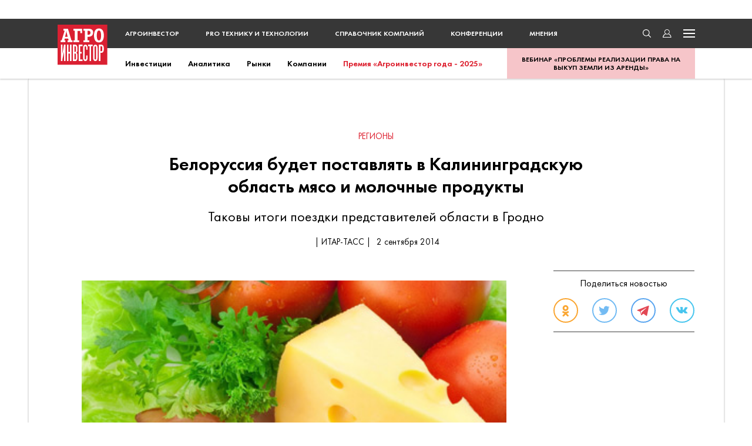

--- FILE ---
content_type: text/html; charset=UTF-8
request_url: https://www.agroinvestor.ru/regions/news/17126-belorusskie-agrarii-budut-postavlyat-v-kaliningradskuyu-oblast-myaso-i-molochnye-produkty/
body_size: 29157
content:
<!DOCTYPE html>
<html lang="ru">

<head>    

    <link rel="dns-prefetch" href="//www.google.com">
    <link rel="dns-prefetch" href="//yandex.ru">
    <link rel="dns-prefetch" href="//yandex.net">
    <link rel="dns-prefetch" href="//yastatic.net">
    <link rel="dns-prefetch" href="//mc.yandex.ru">

    <link rel="preconnect" href="//www.google.com" crossorigin>
    <link rel="preconnect" href="//yandex.ru" crossorigin>
    <link rel="preconnect" href="//yandex.net" crossorigin>
    <link rel="preconnect" href="//yastatic.net" crossorigin>
    <link rel="preconnect" href="//mc.yandex.ru" crossorigin>

    <link as="font" crossorigin="" href="/local/templates/.default/frontend/public/static/fonts/Futura/FuturaPT-Bold.woff" rel="prefetch" type="font/woff">
    <link as="font" crossorigin="" href="/local/templates/.default/frontend/public/static/fonts/Futura/FuturaPT-Book.woff" rel="prefetch" type="font/woff">
    <link as="font" crossorigin="" href="/local/templates/.default/frontend/public/static/fonts/Futura/FuturaPT-Book.woff2" rel="preload" type="font/woff2">
    <link as="font" crossorigin="" href="/local/templates/.default/frontend/public/static/fonts/Futura/FuturaPT-Demi.woff" rel="prefetch" type="font/woff">
    <link as="font" crossorigin="" href="/local/templates/.default/frontend/public/static/fonts/Futura/FuturaPT-Demi.woff2" rel="prefetch" type="font/woff2">
    <link as="font" crossorigin="" href="/local/templates/.default/frontend/public/static/fonts/Futura/FuturaPT-ExtraBold.woff" rel="prefetch" type="font/woff">
    <link as="font" crossorigin="" href="/local/templates/.default/frontend/public/static/fonts/Futura/FuturaPT-ExtraBold.woff2" rel="prefetch" type="font/woff2">
    <link as="font" crossorigin="" href="/local/templates/.default/frontend/public/static/fonts/Futura/FuturaPT-Light.woff" rel="prefetch" type="font/woff">
    <link as="font" crossorigin="" href="/local/templates/.default/frontend/public/static/fonts/Futura/FuturaPT-Light.woff2" rel="prefetch" type="font/woff2">
    <link as="font" crossorigin="" href="/local/templates/.default/frontend/public/static/fonts/Georgia/Georgia-Bold.woff" rel="prefetch" type="font/woff">
    <link as="font" crossorigin="" href="/local/templates/.default/frontend/public/static/fonts/Georgia/Georgia-Bold.woff2" rel="prefetch" type="font/woff2">
    <link as="font" crossorigin="" href="/local/templates/.default/frontend/public/static/fonts/Georgia/Georgia-Italic.woff" rel="prefetch" type="font/woff">
    <link as="font" crossorigin="" href="/local/templates/.default/frontend/public/static/fonts/Georgia/Georgia-Italic.woff2" rel="prefetch" type="font/woff2">
    <link as="font" crossorigin="" href="/local/templates/.default/frontend/public/static/fonts/Georgia/Georgia.woff" rel="prefetch" type="font/woff">
    <link as="font" crossorigin="" href="/local/templates/.default/frontend/public/static/fonts/Georgia/Georgia.woff2" rel="prefetch" type="font/woff2">

    <script src="https://www.google.com/recaptcha/api.js?render=6Lc2bg8jAAAAANJ754JUXgs8sp18tajRSKRh1xCm"></script>

    
<title>Белоруссия будет поставлять в Калининградскую область мясо и молочные продукты – Агроинвестор</title>
<meta charset="UTF-8">
<meta name="viewport" content="width=device-width, initial-scale=1, maximum-scale=1">
<meta name="description" content="Таковы итоги поездки представителей области в Гродно">

<meta property="og:type" content="article" />
<meta property="og:site_name" content="Agroinvestor.ru" />
<meta property="og:title" content="Белоруссия будет поставлять в Калининградскую область мясо и молочные продукты" />
<meta property="og:description" content="Таковы итоги поездки представителей области в Гродно" />
<meta property="og:url" content="https://www.agroinvestor.ru/regions/news/17126-belorusskie-agrarii-budut-postavlyat-v-kaliningradskuyu-oblast-myaso-i-molochnye-produkty/" />
<meta property="og:image" content="https://www.agroinvestor.ru/upload/iblock/51e/51e946bf9b2b9300522b8f86adf00f14.jpg">
<link rel="image_src" href="https://www.agroinvestor.ru/upload/iblock/51e/51e946bf9b2b9300522b8f86adf00f14.jpg">

<meta name="twitter:card" content="summary_large_image">
<meta name="twitter:creator" content="@Agroinvestor">
<meta name="twitter:title" content="Белоруссия будет поставлять в Калининградскую область мясо и молочные продукты">
<meta name="twitter:description" content="Таковы итоги поездки представителей области в Гродно">
<meta name="twitter:image" content="https://www.agroinvestor.ru/upload/iblock/51e/51e946bf9b2b9300522b8f86adf00f14.jpg">

<meta name="mrc__share_title" content="Белоруссия будет поставлять в Калининградскую область мясо и молочные продукты" />
<meta name="mrc__share_description" content="Таковы итоги поездки представителей области в Гродно" />

<meta itemprop="name" content="Белоруссия будет поставлять в Калининградскую область мясо и молочные продукты" />
<meta itemprop="description" content="Таковы итоги поездки представителей области в Гродно" />
<meta itemprop="image" content="https://www.agroinvestor.ru/upload/iblock/51e/51e946bf9b2b9300522b8f86adf00f14.jpg" />

<meta name="googlebot" content="noarchive">
<meta name="robots" content="noarchive"><link rel="alternate" type="application/rss+xml" title="RSS журнал «Агроинвестор»" href="https://www.agroinvestor.ru/feed/public-agroinvestor-articles.xml">
<link rel="alternate" type="application/rss+xml" title="RSS журнал «Агроинвестор: PRO технику и технологии»" href="https://www.agroinvestor.ru/feed/public-agrotechnika-articles.xml">
<link rel="alternate" type="application/rss+xml" title="RSS новости, фото, видео" href="https://www.agroinvestor.ru/feed/public-agronews.xml">
<link rel="shortcut icon" href="/local/templates/.default/frontend/public/static/img/favicon.ico" type="image/x-icon">
<link rel="icon" href="/local/templates/.default/frontend/public/static/img/favicon.ico" type="image/x-icon">
<link href="/local/templates/.default/frontend/public/static/img/favicon/agroinvestor-avatar-57x57.png" rel="apple-touch-icon">
<link href="/local/templates/.default/frontend/public/static/img/favicon/agroinvestor-avatar-72x72.png" rel="apple-touch-icon" sizes="72x72">
<link href="/local/templates/.default/frontend/public/static/img/favicon/agroinvestor-avatar-114x114.png" rel="apple-touch-icon" sizes="114x114">
<link href="/local/templates/.default/frontend/public/static/img/favicon/agroinvestor-avatar-76x76.png" rel="apple-touch-icon" sizes="76x76">
<link href="/local/templates/.default/frontend/public/static/img/favicon/agroinvestor-avatar-120x120.png" rel="apple-touch-icon" sizes="120x120">
<link href="/local/templates/.default/frontend/public/static/img/favicon/agroinvestor-avatar-152x152.png" rel="apple-touch-icon" sizes="152x152">
<link href="/local/templates/.default/frontend/public/static/img/favicon/agroinvestor-avatar-200x200.png" rel="apple-touch-icon" sizes="200x200"><meta http-equiv="Content-Type" content="text/html; charset=UTF-8" />
<meta name="description" content="Таковы итоги поездки представителей области в Гродно" />


<link href="/bitrix/cache/css/s1/main/template_5bdf9e80a4e80de5f6cb1b62959bb449/template_5bdf9e80a4e80de5f6cb1b62959bb449_v1.css?1765478188254429" type="text/css"  data-template-style="true" rel="stylesheet" />
<script type="text/javascript">if(!window.BX)window.BX={};if(!window.BX.message)window.BX.message=function(mess){if(typeof mess==='object'){for(let i in mess) {BX.message[i]=mess[i];} return true;}};</script>
<script type="text/javascript">(window.BX||top.BX).message({'JS_CORE_LOADING':'Загрузка...','JS_CORE_NO_DATA':'- Нет данных -','JS_CORE_WINDOW_CLOSE':'Закрыть','JS_CORE_WINDOW_EXPAND':'Развернуть','JS_CORE_WINDOW_NARROW':'Свернуть в окно','JS_CORE_WINDOW_SAVE':'Сохранить','JS_CORE_WINDOW_CANCEL':'Отменить','JS_CORE_WINDOW_CONTINUE':'Продолжить','JS_CORE_H':'ч','JS_CORE_M':'м','JS_CORE_S':'с','JSADM_AI_HIDE_EXTRA':'Скрыть лишние','JSADM_AI_ALL_NOTIF':'Показать все','JSADM_AUTH_REQ':'Требуется авторизация!','JS_CORE_WINDOW_AUTH':'Войти','JS_CORE_IMAGE_FULL':'Полный размер'});</script>

<script type="text/javascript" src="/bitrix/js/main/core/core.min.js?1663581919252095"></script>

<script>BX.setJSList(['/bitrix/js/main/core/core_ajax.js','/bitrix/js/main/core/core_promise.js','/bitrix/js/main/polyfill/promise/js/promise.js','/bitrix/js/main/loadext/loadext.js','/bitrix/js/main/loadext/extension.js','/bitrix/js/main/polyfill/promise/js/promise.js','/bitrix/js/main/polyfill/find/js/find.js','/bitrix/js/main/polyfill/includes/js/includes.js','/bitrix/js/main/polyfill/matches/js/matches.js','/bitrix/js/ui/polyfill/closest/js/closest.js','/bitrix/js/main/polyfill/fill/main.polyfill.fill.js','/bitrix/js/main/polyfill/find/js/find.js','/bitrix/js/main/polyfill/matches/js/matches.js','/bitrix/js/main/polyfill/core/dist/polyfill.bundle.js','/bitrix/js/main/core/core.js','/bitrix/js/main/polyfill/intersectionobserver/js/intersectionobserver.js','/bitrix/js/main/lazyload/dist/lazyload.bundle.js','/bitrix/js/main/polyfill/core/dist/polyfill.bundle.js','/bitrix/js/main/parambag/dist/parambag.bundle.js']);
BX.setCSSList(['/bitrix/js/main/core/css/core.css','/bitrix/js/main/lazyload/dist/lazyload.bundle.css','/bitrix/js/main/parambag/dist/parambag.bundle.css']);</script>
<script type="text/javascript">(window.BX||top.BX).message({'LANGUAGE_ID':'ru','FORMAT_DATE':'DD.MM.YYYY','FORMAT_DATETIME':'DD.MM.YYYY HH:MI:SS','COOKIE_PREFIX':'BITRIX_SM','SERVER_TZ_OFFSET':'10800','SITE_ID':'s1','SITE_DIR':'/','USER_ID':'','SERVER_TIME':'1768994734','USER_TZ_OFFSET':'0','USER_TZ_AUTO':'Y','bitrix_sessid':'778a4ee48b3c77a49b737a0930b0eb2b'});</script>

<script type="text/javascript"  src="/bitrix/cache/js/s1/main/kernel_main/kernel_main_v1.js?1750167636142429"></script>
<script type="text/javascript" src="/bitrix/js/main/core/core_ls.min.js?16635819197365"></script>
<script type="text/javascript" src="https://yastatic.net/pcode/adfox/loader.js"></script>
<script type="text/javascript">BX.setJSList(['/bitrix/js/main/session.js','/bitrix/js/main/pageobject/pageobject.js','/bitrix/js/main/core/core_window.js','/bitrix/js/main/date/main.date.js','/bitrix/js/main/core/core_date.js','/bitrix/js/main/utils.js','/local/templates/.default/frontend/public/static/js/ajax/read_next.js','/local/templates/.default/frontend/public/static/js/ajax/polls.js','/local/templates/.default/frontend/public/static/js/main.4da75af6f484e435bba6.js']);</script>
<script type="text/javascript">BX.setCSSList(['/local/templates/.default/frontend/public/static/css/main.4da75af6f484e435bba6.css','/local/templates/main/template_styles.css']);</script>
<script type="text/javascript">
bxSession.Expand('778a4ee48b3c77a49b737a0930b0eb2b.5549af482571171fc76e812ac6731a0db7b3b85a3a4d3e37e494ccc6d0403f0c');
</script>
<script type="text/javascript">
bxSession.Expand('778a4ee48b3c77a49b737a0930b0eb2b.5549af482571171fc76e812ac6731a0db7b3b85a3a4d3e37e494ccc6d0403f0c');
</script>
<script type="text/javascript">
bxSession.Expand('778a4ee48b3c77a49b737a0930b0eb2b.5549af482571171fc76e812ac6731a0db7b3b85a3a4d3e37e494ccc6d0403f0c');
</script>
<script type="text/javascript">
bxSession.Expand('778a4ee48b3c77a49b737a0930b0eb2b.5549af482571171fc76e812ac6731a0db7b3b85a3a4d3e37e494ccc6d0403f0c');
</script>

<script type="text/javascript"  src="/bitrix/cache/js/s1/main/template_972122f9251e592ac5addf7ccce45c6d/template_972122f9251e592ac5addf7ccce45c6d_v1.js?1750867271196775"></script>
<script type="text/javascript"  src="/bitrix/cache/js/s1/main/page_b136fc6d0e67d622b51fc556c768b4e8/page_b136fc6d0e67d622b51fc556c768b4e8_v1.js?1750167533192692"></script>
<script type="text/javascript">var _ba = _ba || []; _ba.push(["aid", "40db2821b91d1ed1bc243d10cabc1e2f"]); _ba.push(["host", "www.agroinvestor.ru"]); (function() {var ba = document.createElement("script"); ba.type = "text/javascript"; ba.async = true;ba.src = (document.location.protocol == "https:" ? "https://" : "http://") + "bitrix.info/ba.js";var s = document.getElementsByTagName("script")[0];s.parentNode.insertBefore(ba, s);})();</script>

    
<!--noindex-->

<!-- Global site tag (gtag.js) - Google Analytics -->
<script async src="https://www.googletagmanager.com/gtag/js?id=UA-13252429-3"></script>
<script>
    window.dataLayer = window.dataLayer || [];
    function gtag(){dataLayer.push(arguments);}
    gtag('js', new Date());

    gtag('config', 'UA-13252429-3');
</script>

<!-- Yandex.Metrika counter -->
<script type="text/javascript" >
    (function(m,e,t,r,i,k,a){m[i]=m[i]||function(){(m[i].a=m[i].a||[]).push(arguments)};
    m[i].l=1*new Date();k=e.createElement(t),a=e.getElementsByTagName(t)[0],k.async=1,k.src=r,a.parentNode.insertBefore(k,a)})
    (window, document, "script", "https://mc.yandex.ru/metrika/tag.js", "ym");

    ym(23474563, "init", {
        clickmap:true,
        trackLinks:true,
        accurateTrackBounce:true
    });
</script>
<noscript><div><img src="https://mc.yandex.ru/watch/23474563" style="position:absolute; left:-9999px;" alt="" /></div></noscript>
<!-- /Yandex.Metrika counter -->

<script>
    var adDeviceType,
        width = window.innerWidth;

    switch(true) {
        case (width < 640):
            adDeviceType = 'phone';
            break;
        case (640 <= width && width < 1186):
            adDeviceType = 'tablet';
            break;
        case (1186 <= width && width < 1600):
            adDeviceType = 'desktop_hd';
            break;
        case (width >= 1600):
            adDeviceType = 'desktop';
            break;
        default:
            break;
    }
</script>
<!--/noindex-->
</head>

<body>
    
    <div class="site">
        
        <div class="popup popup-menu">
            <button class="btn-close"></button>
            <div class="popup-menu__content container">
                <div class="popup-menu__col xl">
                    <section class="section">
                        <h2 class="title title--border">разделы</h2>
                        <nav class="popup-menu__nav flex">
                            <div class="popup-menu__nav-item">
                                <ul>
                                    <li><a href="/markets/">рынки</a></li>
                                    <li><a href="/investments/">инвестиции</a></li>
                                    <li><a href="/technologies/">технологии</a></li>
                                    <li><a href="/analytics/">аналитика</a></li>
                                    <li><a href="/regions/">регионы</a></li>
                                    <li><a href="/companies/">компании</a></li>
                                    <li><a href="/rating/">рейтинги</a></li>
                                    <li><a href="/interview/">интервью</a></li>
                                    <li><a href="https://award.agroinvestor.ru/">Премия «Агроинвестор года - 2025»</a></li>
                                </ul>
                            </div>
                            <div class="popup-menu__nav-item">
                                <ul>
                                    <li><a href="/photo/">Фото</a></li>
                                    <li><a href="/video/">Видео</a></li>
                                    <li><a href="/column/">мнения</a></li>
                                    <li><a href="/tech/">техника</a></li>
                                    <li><a href="/test-drive/">тест-драйвы</a></li>
                                    <li><a href="/business-pages/">бизнес-страницы</a></li>
                                    <li><a href="/conference/">конференции</a></li>
                                    <li><a href="/companies/a-z/">справочник компаний</a></li>
                                    <li><a href="/subscribe/">подписка</a></li>
                                    <li><a href="/about/agroinvestor/">Журнал «Агроинвестор»</a></li>
                                </ul>
                            </div>
                        </nav>
                    </section>
                    <section class="section">
                        <h2 class="title title--border">реклама</h2>
                        <nav class="popup-menu__nav">
                            <div class="popup-menu__nav-item">
                                <ul>
                                    <li><a href="/about/ads-website/">реклама на сайте</a></li>
                                    <li><a href="/about/ads-agroinvestor/">реклама в журнале «Агроинвестор»</a></li>
                                    <li><a href="/about/ads-agrotechnika/">реклама в журнале «Агроинвестор: PRO технику и технологии»</a></li>
                                </ul>
                            </div>
                        </nav>
                    </section>
                </div>
                <div class="popup-menu__col xs">
                    <div class="social ">

    <a class="social__item social__item--tg" href="https://t.me/agroinvestor" target="_blank">
        <svg width="33" height="29" viewBox="0 0 33 29" fill="none" xmlns="http://www.w3.org/2000/svg">
            <path d="M1.39712 14.3253L8.79441 17.1034L11.6576 26.3688C11.8408 26.9622 12.562 27.1815 13.0406 26.7878L17.164 23.4054C17.5962 23.051 18.2119 23.0333 18.6636 23.3633L26.1007 28.7964C26.6127 29.1709 27.3381 28.8886 27.4666 28.266L32.9146 1.89646C33.0548 1.21636 32.3907 0.649001 31.7471 0.899461L1.38845 12.6839C0.639264 12.9746 0.645792 14.042 1.39712 14.3253ZM11.1962 15.6245L25.6532 6.66489C25.9131 6.50435 26.1804 6.85785 25.9573 7.06611L14.026 18.2259C13.6066 18.6187 13.3361 19.1444 13.2595 19.715L12.853 22.7457C12.7992 23.1504 12.2343 23.1905 12.1233 22.7989L10.5602 17.2723C10.3812 16.642 10.6421 15.9686 11.1962 15.6245Z" fill="#3390ec"/>
        </svg>
    </a>

    <a class="social__item social__item--ok" href="https://ok.ru/group/54626085175296" target="_blank">
        <svg width="19" height="32" viewBox="0 0 19 32" fill="none" xmlns="http://www.w3.org/2000/svg">
            <path fill-rule="evenodd" clip-rule="evenodd" d="M8.66553 0.519442C11.1237 0.211789 13.2746 1.28857 14.6574 2.51919C15.8865 3.59597 17.1156 5.59572 17.2692 7.74929C17.5765 12.3641 14.1965 15.9021 10.2019 16.3636C5.59278 16.8251 1.90549 13.5947 1.44458 9.44138C1.1373 4.98041 3.74913 2.05771 6.66824 0.980921C7.28279 0.673268 8.05098 0.673268 8.66553 0.519442ZM6.20733 8.9799C6.5146 10.9796 8.9728 12.2103 10.8164 11.4411C12.0455 10.8258 13.5819 8.67225 12.1992 6.51868C11.7383 5.90337 10.6628 4.82659 8.9728 5.13424C7.28279 5.44189 5.90006 6.82633 6.20733 8.9799Z" fill="#F99000"/>
            <path fill-rule="evenodd" clip-rule="evenodd" d="M12.6599 22.8243C13.889 24.2087 14.9645 25.2855 16.3472 26.6699C16.8081 27.1314 17.269 27.4391 17.5763 28.0544C18.3445 30.2079 16.5008 31.7462 14.6572 31.1309C13.7354 30.8232 12.8135 29.5926 12.0454 28.8235C11.7381 28.5158 11.2772 28.0544 10.8163 27.5929C10.8163 27.5929 9.89444 26.3623 9.58716 26.3623C9.43353 26.3623 8.66534 27.2852 8.35806 27.5929C7.89715 28.0544 7.43624 28.5158 7.12897 28.8235C6.36078 29.5926 5.43896 30.9771 4.51714 31.2847C2.67349 32.0538 0.52257 30.2079 1.44439 28.2082C1.75167 27.4391 3.1344 26.2084 3.90259 25.5931C4.82441 24.6702 5.5926 24.0549 6.36078 22.9781C4.67077 22.3628 1.9053 21.9013 0.983481 20.363C-0.0919785 18.671 1.59803 16.2097 3.74895 16.9789C4.20986 17.1327 4.67077 17.4403 4.97805 17.5942C6.97533 18.671 10.2017 18.9786 12.8135 18.0556C13.889 17.748 14.6572 16.9789 15.4254 16.825C17.8836 16.2097 18.959 19.1324 17.7299 20.6707C17.269 21.286 16.1936 21.7475 15.4254 22.0551C14.5036 22.3628 13.5817 22.5166 12.6599 22.8243Z" fill="#F99000"/>
        </svg>
    </a>

    <a class="social__item social__item--vk" href="https://vk.com/agroinvestor" target="_blank">
        <svg width="32" height="18" viewBox="0 0 32 18" fill="none" xmlns="http://www.w3.org/2000/svg">
            <path d="M31.3968 15.9609C31.3968 15.8071 31.3968 15.8071 31.2404 15.8071C30.7713 14.8841 29.6768 13.6535 28.1131 12.2691C27.4877 11.6538 27.0186 11.1923 26.8622 10.8847C26.5495 10.4232 26.3931 9.96169 26.7059 9.65404C26.8622 9.34638 27.3313 8.57725 28.1131 7.50047C28.5822 6.88516 28.895 6.42368 29.2077 6.11603C31.0841 3.6548 31.8659 2.11654 31.7095 1.3474L31.5531 1.19358C31.5531 1.03975 31.3968 1.03975 31.0841 0.885924C30.7713 0.732097 30.4586 0.732097 29.9895 0.885924H25.2986C25.2986 0.885924 25.1422 0.885924 24.9859 0.885924C24.8295 0.885924 24.8295 0.885924 24.8295 0.885924H24.6731L24.5168 1.03975C24.5168 1.19358 24.3604 1.19358 24.3604 1.3474C23.8913 2.57802 23.2658 3.80863 22.6404 4.88541C22.1713 5.50072 21.8586 6.11603 21.5458 6.57751C21.2331 7.03899 20.9204 7.34664 20.764 7.65429C20.6077 7.80812 20.2949 8.11577 20.1386 8.2696C19.9822 8.42343 19.8258 8.42343 19.6695 8.42343C19.5131 8.42343 19.5131 8.42343 19.3567 8.42343C19.2004 8.2696 19.044 8.2696 19.044 7.96195C18.8877 7.80812 18.8877 7.65429 18.8877 7.34664C18.8877 7.03899 18.8877 6.88516 18.8877 6.73133C18.8877 6.57751 18.8877 6.26985 18.8877 5.9622C18.8877 5.65455 18.8877 5.34689 18.8877 5.34689C18.8877 4.88541 18.8877 4.42393 18.8877 3.96246C18.8877 3.50098 18.8877 3.0395 18.8877 2.88567C18.8877 2.57802 18.8877 2.27036 18.8877 1.96271C18.8877 1.65506 18.8877 1.3474 18.8877 1.19358C18.8877 1.03975 18.7313 0.885924 18.7313 0.732097C18.7313 0.57827 18.5749 0.424444 18.4186 0.424444C17.9495 0.424444 17.7931 0.270617 17.4804 0.270617C16.8549 0.116791 16.2295 0.116791 15.2913 0.116791C13.2585 0.116791 12.0076 0.116791 11.3822 0.424444C11.2258 0.578271 11.0694 0.732097 10.7567 0.885924C10.6004 1.19358 10.6004 1.3474 10.7567 1.3474C11.3822 1.3474 11.8513 1.65506 12.164 1.96271L12.3204 2.11654C12.3204 2.27036 12.4767 2.42419 12.4767 2.88567C12.4767 3.19332 12.6331 3.6548 12.6331 4.11628C12.6331 4.88541 12.6331 5.50072 12.6331 6.11603C12.6331 6.73133 12.4767 7.03899 12.4767 7.34664C12.4767 7.65429 12.3204 7.96195 12.3204 8.11577C12.164 8.2696 12.0076 8.42343 12.0076 8.57725C12.0076 8.57725 12.0076 8.57725 11.8513 8.73108C11.6949 8.73108 11.5385 8.8849 11.3822 8.8849C11.2258 8.8849 11.0694 8.88491 10.7567 8.73108C10.7567 8.2696 10.444 8.11577 10.2876 7.80812C9.9749 7.50047 9.81853 7.19281 9.5058 6.73133C9.19308 6.26985 8.88035 5.65455 8.56762 5.03924L8.25489 4.57776C8.09853 4.27011 7.94216 3.80863 7.62943 3.34715C7.31671 2.73184 7.16034 2.11654 6.84761 1.65506C6.84761 1.3474 6.69125 1.19358 6.53489 1.19358H6.37852C6.37852 1.19358 6.22216 1.03975 6.06579 1.03975C5.90943 1.03975 5.75306 0.885924 5.75306 0.885924H1.37487C0.905775 0.885924 0.593047 1.03975 0.436683 1.19358V1.3474C0.436683 1.3474 0.436683 1.50123 0.436683 1.65506C0.280319 1.65506 0.436683 1.80888 0.436683 1.96271C1.06214 3.50098 1.84396 4.88541 2.62578 6.26985C3.4076 7.65429 4.03306 8.73108 4.65852 9.65404C5.12761 10.577 5.5967 11.3461 6.22216 12.1153C6.84761 12.8844 7.16034 13.3459 7.31671 13.4997C7.47307 13.6535 7.62943 13.8074 7.7858 13.9612L8.25489 14.4227C8.56762 14.7303 8.88035 15.038 9.34944 15.3456C9.81853 15.6533 10.444 16.1148 11.0694 16.4224C11.6949 16.7301 12.3204 17.0377 13.2585 17.3454C14.0404 17.4992 14.8222 17.653 15.604 17.653H17.4804C17.7931 17.653 18.1058 17.4992 18.4186 17.3454V17.1915C18.4186 17.1915 18.5749 17.0377 18.5749 16.8839C18.5749 16.7301 18.5749 16.5762 18.5749 16.4224C18.5749 15.9609 18.5749 15.4994 18.7313 15.1918C18.8877 14.8841 18.8877 14.5765 19.044 14.4227C19.044 14.115 19.2004 13.9612 19.2004 13.8074C19.3567 13.6535 19.3567 13.6535 19.5131 13.4997H19.6695C19.9822 13.3459 20.2949 13.4997 20.6077 13.8074C20.9204 14.115 21.2331 14.4227 21.5458 14.7303C21.8586 15.038 22.1713 15.4994 22.6404 15.9609C23.1095 16.4224 23.4222 16.7301 23.7349 17.0377L24.0477 17.1915C24.204 17.3454 24.5168 17.4992 24.8295 17.4992C25.1422 17.653 25.4549 17.653 25.7677 17.653H29.9895C30.4586 17.653 30.7713 17.653 30.9277 17.4992C31.0841 17.3454 31.2404 17.1915 31.3968 17.0377C31.3968 16.8839 31.3968 16.7301 31.3968 16.4224C31.3968 16.1148 31.3968 15.9609 31.3968 15.9609Z" fill="#1AB7EA"/>
        </svg>
    </a>
    <a class="social__item social__item--zen social__item--zen-black" href="https://dzen.ru/agroinvestor.ru" target="_blank">
        <svg width="32" height="32" viewBox="0 0 24 24" fill="none" xmlns="http://www.w3.org/2000/svg">
            <path
                d="M22.5103 11.5137C22.5122 11.5137 22.5136 11.5137 22.5155 11.5137C22.6495 11.5137 22.7771 11.4575 22.8679 11.3591C22.96 11.2593 23.0056 11.1253 22.9936 10.99C22.5117 5.68934 18.3151 1.49126 13.0139 1.00838C12.8795 0.997823 12.7442 1.0415 12.6443 1.13414C12.5445 1.2263 12.4888 1.35638 12.4903 1.49222C12.5738 8.5367 13.5031 11.4153 22.5103 11.5137Z"
                fill="black" />
            <path
                d="M22.5098 12.4873C13.5026 12.5857 12.5738 15.4643 12.4903 22.5087C12.4888 22.6446 12.5445 22.7747 12.6443 22.8668C12.7336 22.9489 12.8503 22.9945 12.9703 22.9945C12.9847 22.9945 12.9995 22.994 13.0139 22.9926C18.3151 22.5097 22.5117 18.3121 22.9931 13.011C23.0051 12.8756 22.96 12.7417 22.8674 12.6419C22.7747 12.542 22.6456 12.4926 22.5098 12.4873Z"
                fill="black" />
            <path
                d="M10.9548 1.01083C5.67048 1.50763 1.48728 5.70475 1.00776 10.991C0.995761 11.1264 1.04088 11.2603 1.13352 11.3601C1.22424 11.4585 1.3524 11.5142 1.48584 11.5142C1.48776 11.5142 1.48968 11.5142 1.4916 11.5142C10.469 11.411 11.3959 8.53387 11.4804 1.49419C11.4818 1.35835 11.4257 1.22779 11.3258 1.13563C11.225 1.04347 11.0902 0.998351 10.9548 1.01083Z"
                fill="black" />
            <path
                d="M1.49159 12.4868C1.34231 12.47 1.22519 12.5411 1.13351 12.6409C1.04135 12.7408 0.995747 12.8747 1.00775 13.01C1.48727 18.2963 5.67095 22.4934 10.9553 22.9902C10.9701 22.9916 10.9855 22.9921 11.0004 22.9921C11.1204 22.9921 11.2365 22.947 11.3258 22.8649C11.4257 22.7728 11.4818 22.6422 11.4804 22.5064C11.3959 15.4672 10.4695 12.59 1.49159 12.4868Z"
                fill="black" />
        </svg>
    </a>
</div>
                    <div class="popup-menu__journals">
                        <h2 class="title title--border-red">журналы</h2>
                        <div class="popup-menu__journals-list">
                            <a class="popup-menu__journals-img" href="/agroinvestor/">
                                <img src="/upload/iblock/510/51002e2fd6bd97a039aedb9328dfd73e.jpg" alt=""/>
                            </a>
                            <a class="popup-menu__journals-img" href="/agrotechnika/">
                                <img src="/upload/iblock/9df/9dfdf8c2f46de43a83cebdbc8edc244e.jpg" alt=""/>
                            </a>
                        </div>
                    </div>
                    <nav class="popup-menu__nav">
                        <div class="social">
                            <a class="social__item social__item--ok" href="https://ok.ru/group/54626085175296" target="_blank">
                                <svg width="12" height="21" viewBox="0 0 12 21" fill="none" xmlns="http://www.w3.org/2000/svg">
                                    <path fill-rule="evenodd" clip-rule="evenodd" d="M5.17335 0.982507C6.72391 0.78965 8.08066 1.46465 8.95285 2.23608C9.72813 2.91108 10.5034 4.16465 10.6003 5.51465C10.7941 8.40751 8.66212 10.6254 6.14245 10.9147C3.23515 11.2039 0.909308 9.17894 0.618578 6.57537C0.424758 3.77894 2.07223 1.94679 3.91352 1.27179C4.30116 1.07894 4.78571 1.07894 5.17335 0.982507ZM3.62279 6.28608C3.81661 7.53965 5.36717 8.31108 6.53009 7.82894C7.30538 7.44322 8.27448 6.09322 7.40228 4.74322C7.11155 4.35751 6.43318 3.68251 5.36717 3.87536C4.30116 4.06822 3.42897 4.93608 3.62279 6.28608Z" fill="#F99000"/>
                                    <path fill-rule="evenodd" clip-rule="evenodd" d="M7.69294 14.9646C8.46822 15.8325 9.14659 16.5075 10.0188 17.3753C10.3095 17.6646 10.6002 17.8575 10.7941 18.2432C11.2786 19.5932 10.1157 20.5575 8.95277 20.1718C8.37131 19.9789 7.78985 19.2075 7.3053 18.7253C7.11148 18.5325 6.82075 18.2432 6.53002 17.9539C6.53002 17.9539 5.94856 17.1825 5.75474 17.1825C5.65783 17.1825 5.17328 17.7611 4.97946 17.9539C4.68873 18.2432 4.398 18.5325 4.20418 18.7253C3.71963 19.2075 3.13817 20.0753 2.55671 20.2682C1.39379 20.7503 0.0370501 19.5932 0.61851 18.3396C0.81233 17.8575 1.68452 17.0861 2.16907 16.7003C2.75053 16.1218 3.23508 15.7361 3.71963 15.0611C2.65362 14.6753 0.90924 14.3861 0.32778 13.4218C-0.35059 12.3611 0.71542 10.8182 2.07216 11.3003C2.36289 11.3968 2.65362 11.5896 2.84744 11.6861C4.10727 12.3611 6.14238 12.5539 7.78985 11.9753C8.46822 11.7825 8.95277 11.3003 9.43732 11.2039C10.9879 10.8182 11.6663 12.6503 10.891 13.6146C10.6002 14.0003 9.92187 14.2896 9.43732 14.4825C8.85586 14.6753 8.2744 14.7718 7.69294 14.9646Z" fill="#F99000"/>
                                </svg>
                            </a>

                            <a class="social__item social__item--tg" href="https://t.me/agroinvestor" target="_blank">
                                <svg width="21" height="19" viewBox="0 0 21 19" fill="none" xmlns="http://www.w3.org/2000/svg">
                                    <path d="M0.789315 9.26357L5.45532 11.0051L7.26135 16.8132C7.37691 17.1852 7.83179 17.3227 8.13372 17.0759L10.7346 14.9556C11.0073 14.7334 11.3956 14.7224 11.6805 14.9292L16.3716 18.335C16.6946 18.5698 17.1522 18.3928 17.2332 18.0025L20.6697 1.47238C20.7581 1.04605 20.3392 0.690397 19.9333 0.847402L0.783848 8.23467C0.31128 8.41692 0.315398 9.08598 0.789315 9.26357ZM6.97029 10.078L16.0894 4.46155C16.2533 4.36091 16.4219 4.58251 16.2812 4.71306L8.75526 11.7088C8.49073 11.955 8.32009 12.2845 8.27176 12.6422L8.01539 14.5421C7.98144 14.7957 7.62511 14.8209 7.55511 14.5754L6.56914 11.111C6.45621 10.7158 6.62077 10.2938 6.97029 10.078Z" fill="#DC1B2A"/>
                                </svg>
                            </a>

                            <a class="social__item social__item--vk" href="https://vk.com/agroinvestor" target="_blank">
                                <svg width="21" height="12" viewBox="0 0 21 12" fill="none" xmlns="http://www.w3.org/2000/svg">
                                    <path d="M20.1749 10.0498C20.1749 9.95339 20.1749 9.95339 20.0763 9.95339C19.7804 9.37482 19.09 8.60339 18.1037 7.73554C17.7091 7.34982 17.4133 7.06053 17.3146 6.86768C17.1174 6.57839 17.0187 6.28911 17.216 6.09625C17.3146 5.90339 17.6105 5.42125 18.1037 4.74625C18.3996 4.36053 18.5968 4.07125 18.7941 3.87839C19.9776 2.33553 20.4708 1.37125 20.3722 0.889105L20.2735 0.792676C20.2735 0.696247 20.1749 0.696247 19.9776 0.599819C19.7804 0.50339 19.5831 0.50339 19.2872 0.599819H16.3283C16.3283 0.599819 16.2297 0.599819 16.1311 0.599819C16.0324 0.599819 16.0324 0.599819 16.0324 0.599819H15.9338L15.8352 0.696247C15.8352 0.792676 15.7365 0.792676 15.7365 0.889105C15.4406 1.66053 15.0461 2.43196 14.6516 3.10696C14.3557 3.49268 14.1585 3.87839 13.9612 4.16768C13.7639 4.45696 13.5667 4.64982 13.468 4.84268C13.3694 4.93911 13.1722 5.13196 13.0735 5.22839C12.9749 5.32482 12.8763 5.32482 12.7776 5.32482C12.679 5.32482 12.679 5.32482 12.5804 5.32482C12.4817 5.22839 12.3831 5.22839 12.3831 5.03553C12.2845 4.93911 12.2845 4.84268 12.2845 4.64982C12.2845 4.45696 12.2845 4.36053 12.2845 4.26411C12.2845 4.16768 12.2845 3.97482 12.2845 3.78196C12.2845 3.5891 12.2845 3.39625 12.2845 3.39625C12.2845 3.10696 12.2845 2.81768 12.2845 2.52839C12.2845 2.2391 12.2845 1.94982 12.2845 1.85339C12.2845 1.66053 12.2845 1.46768 12.2845 1.27482C12.2845 1.08196 12.2845 0.889105 12.2845 0.792676C12.2845 0.696247 12.1859 0.599819 12.1859 0.50339C12.1859 0.406962 12.0872 0.310533 11.9886 0.310533C11.6927 0.310533 11.5941 0.214104 11.3968 0.214104C11.0023 0.117676 10.6078 0.117676 10.016 0.117676C8.7338 0.117676 7.94476 0.117676 7.55024 0.310533C7.45161 0.406962 7.35298 0.50339 7.15572 0.599819C7.05709 0.792676 7.05709 0.889105 7.15572 0.889105C7.55024 0.889105 7.84613 1.08196 8.04339 1.27482L8.14202 1.37125C8.14202 1.46768 8.24065 1.5641 8.24065 1.85339C8.24065 2.04625 8.33928 2.33553 8.33928 2.62482C8.33928 3.10696 8.33928 3.49268 8.33928 3.87839C8.33928 4.26411 8.24065 4.45696 8.24065 4.64982C8.24065 4.84268 8.14202 5.03553 8.14202 5.13196C8.04339 5.22839 7.94476 5.32482 7.94476 5.42125C7.94476 5.42125 7.94476 5.42125 7.84613 5.51768C7.7475 5.51768 7.64887 5.61411 7.55024 5.61411C7.45161 5.61411 7.35298 5.61411 7.15572 5.51768C7.15572 5.22839 6.95846 5.13196 6.85983 4.93911C6.66257 4.74625 6.56394 4.55339 6.36668 4.26411C6.16942 3.97482 5.97216 3.58911 5.7749 3.20339L5.57764 2.91411C5.47901 2.72125 5.38038 2.43196 5.18312 2.14268C4.98586 1.75696 4.88723 1.37125 4.68997 1.08196C4.68997 0.889105 4.59134 0.792676 4.49271 0.792676H4.39408C4.39408 0.792676 4.29545 0.696247 4.19682 0.696247C4.09819 0.696247 3.99956 0.599819 3.99956 0.599819H1.23791C0.942021 0.599819 0.744761 0.696247 0.646131 0.792676V0.889105C0.646131 0.889105 0.646131 0.985533 0.646131 1.08196C0.5475 1.08196 0.646131 1.17839 0.646131 1.27482C1.04065 2.2391 1.5338 3.10696 2.02695 3.97482C2.5201 4.84268 2.91462 5.51768 3.30914 6.09625C3.60503 6.67482 3.90092 7.15696 4.29545 7.63911C4.68997 8.12125 4.88723 8.41054 4.98586 8.50696C5.08449 8.60339 5.18312 8.69982 5.28175 8.79625L5.57764 9.08554C5.7749 9.27839 5.97216 9.47125 6.26805 9.66411C6.56394 9.85697 6.95846 10.1462 7.35298 10.3391C7.7475 10.532 8.14202 10.7248 8.7338 10.9177C9.22695 11.0141 9.7201 11.1105 10.2133 11.1105H11.3968C11.5941 11.1105 11.7913 11.0141 11.9886 10.9177V10.8212C11.9886 10.8212 12.0872 10.7248 12.0872 10.6284C12.0872 10.532 12.0872 10.4355 12.0872 10.3391C12.0872 10.0498 12.0872 9.76054 12.1859 9.56768C12.2845 9.37482 12.2845 9.18196 12.3831 9.08554C12.3831 8.89268 12.4817 8.79625 12.4817 8.69982C12.5804 8.60339 12.5804 8.60339 12.679 8.50696H12.7776C12.9749 8.41054 13.1722 8.50696 13.3694 8.69982C13.5667 8.89268 13.7639 9.08554 13.9612 9.27839C14.1585 9.47125 14.3557 9.76054 14.6516 10.0498C14.9475 10.3391 15.1448 10.532 15.342 10.7248L15.5393 10.8212C15.6379 10.9177 15.8352 11.0141 16.0324 11.0141C16.2297 11.1105 16.427 11.1105 16.6242 11.1105H19.2872C19.5831 11.1105 19.7804 11.1105 19.879 11.0141C19.9776 10.9177 20.0763 10.8212 20.1749 10.7248C20.1749 10.6284 20.1749 10.532 20.1749 10.3391C20.1749 10.1462 20.1749 10.0498 20.1749 10.0498Z" fill="#1AB7EA"/>
                                </svg>
                            </a>
                        </div>
                        <div class="popup-menu__nav-item">
                            <ul>
                                <li><a href="https://award.agroinvestor.ru/">Премия «Агроинвестор года - 2025»</a></li>
                                <li><a href="/about/contacts/">контакты</a></li>
                                <li><a href="/subscribe/reprint/">правила перепечатки</a></li>
                                <li><a href="/rss/">rss</a></li>
                            </ul>
                        </div>
                    </nav>
                </div>
            </div>
        </div>

        
<div class="popup popup-login">
    <div class="popup-login__content">
        <button class="btn-close"></button>

        <div class="popup-login__tabs">
            <a class="popup-login__tabs-item is-active" href="#">вход</a>
            <a class="popup-login__tabs-item " href="#">регистрация</a>
                            <a class="popup-login__tabs-item " href="#">сбросить пароль</a>
                    </div>

        <div id="form-login-wrapper" class="popup-login__form is-show">
                        <form id="form-login" method="POST" action="/login/">
    <input type="hidden" name="backurl" autocomplete="off"
        value="" />
    <input type="hidden" name="AUTH_FORM" value="Y" />
    <input type="hidden" name="TYPE" value="AUTH" />

    <div class="popup-login__form-list">
        <div class="popup-login__form-item">
            <input type="text" name="USER_LOGIN" placeholder="Логин или e-mail"
                            required />
        </div>

        <div class="popup-login__form-item">
            <input type="password" name="USER_PASSWORD" placeholder="Пароль" value="" required />
        </div>
        
                    <div class="popup-login__form-item checkbox">
                <input class="checkAgri" type="checkbox" id="USER_REMEMBER_frm" name="USER_REMEMBER" value="Y" 
                                            checked
                                    />
                <label for="USER_REMEMBER_frm">Запомнить меня</label>
            </div>
        
        
            </div>

    <input class="btn" type="submit" value="Войти">
</form>        </div>

        <div id="form-register-wrapper" class="popup-login__form ">
                <form id="form-register" method="POST" action="" enctype="multipart/form-data">
        <input type="hidden" name="backurl" autocomplete="off"
            value="" />

        <div class="popup-login__form-list">
            <div class="popup-login__form-item">
                <input type="text" name="REGISTER[NAME]" placeholder="Имя"
                    value=""
                                            required
                                    />
            </div>

            <div class="popup-login__form-item">
                <input type="text" name="REGISTER[LAST_NAME]" placeholder="Фамилия"
                    value=""
                                            required
                                    />
            </div>

            <div class="popup-login__form-item">
                <input type="text" name="REGISTER[LOGIN]" placeholder="Логин"
                    value=""
                                            required
                                    />
            </div>

            <div class="popup-login__form-item">
                <input type="email" name="REGISTER[EMAIL]" placeholder="E-mail"
                    value=""
                                            required
                                    />
            </div>

            <div class="popup-login__form-item">
                <input type="password" name="REGISTER[PASSWORD]" placeholder="Пароль"
                    value=""
                                            required
                                    />
            </div>

            <div class="popup-login__form-item">
                <input type="password" name="REGISTER[CONFIRM_PASSWORD]" placeholder="Подтверждение пароля" 
                    value=""
                                            required
                                    />
            </div>

            <div class="popup-login__form-item checkbox">
                <input id="form_register_SUB_AGREE" name="subscribe_agree" type="checkbox" class="checkAgri"
                                            checked
                                    />
                <label for="form_register_SUB_AGREE">Подписаться на рассылку "Агроинвестора"</label>
            </div>

            <div class="popup-login__form-item checkbox">
                <input id="form_register_RULES_AGREE" name="rules_agree" type="checkbox" class="checkAgri" required
                                            checked
                                    />
                <label for="form_register_RULES_AGREE">
                    Я согласен с <a href="/about/confidence/" target="_blank">Правилами регистрации и конфиденциальности</a> и принимаю условия политики ООО «Континуум Риал Эстейт» в отношении обработки персональных данных
                </label>
            </div>

            
            
            <input class="btn" type="hidden" name="register_submit_button" value="1" />
        </div>

        <input class="btn" type="submit" value="Зарегистрироваться">
    </form>
        </div>

                    <div id="form-forgot-wrapper" class="popup-login__form ">
                    <form id="form-forgot" method="POST" action="/pass-recovery/">
        <input type="hidden" name="form_forgot_passwd" value="1" />
        <input type="hidden" name="backurl" value="" autocomplete="off" />

        <div class="popup-login__form-list">
            <div class="popup-login__form-item">
                <input type="text" name="USER_EMAIL" placeholder="Логин или e-mail" value="" required />
            </div>

                            <div class="popup-login__form-item">
                    <input type="hidden" name="captcha_sid" value="0dc239533ad043eb2844bd393cbb3f21" />
                    <img src="/bitrix/tools/captcha.php?captcha_sid=0dc239533ad043eb2844bd393cbb3f21" width="180" height="40" alt="CAPTCHA" />
                </div>

                <div class="popup-login__form-item">
                    <input type="text" name="captcha_word" placeholder="Код с картинки" value="" required />
                </div>
            
                    </div>

        <input class="btn" type="submit" value="Восстановить">
    </form>
            </div>
            </div>
</div>

        <div class='banner banner-billboard banner-billboard--mobile'>
            <div id="adfox_billboard_1_489180823"></div>
<script>switch(adDeviceType){case"desktop":case"desktop_hd":window.yaContextCb.push(()=>{Ya.adfoxCode.create({ownerId:385303,containerId:"adfox_billboard_1_489180823",params:{pp:"g",ps:"ezxu",p2:"y",puid1:"1"}})});break;case"tablet":case"phone":window.yaContextCb.push(()=>{Ya.adfoxCode.create({ownerId:385303,containerId:"adfox_billboard_1_489180823",params:{pp:"g",ps:"ezxu",p2:"hgtx",puid1:"1"}})});break;default:console.log("adDeviceType error")}</script>        </div>

        
        <header class="header">
            <div class="header__content header__content--dark">
                <div class="container">
                    <div class="header__content-item">
                        <a class="logo" href="/">
                            <img src="/local/templates/.default/frontend/public/static/img/general/icon_logo.svg" alt="Агроинвестор"/>
                        </a>
                        <nav class="nav">
                            <div class="nav__content">
                                
<ul class="nav__list">
            <li class="nav__item">
            <a href="/agroinvestor/">Агроинвестор</a>
        </li>
            <li class="nav__item">
            <a href="/agrotechnika/">PRO технику и технологии</a>
        </li>
            <li class="nav__item">
            <a href="/companies/a-z/">Справочник Компаний</a>
        </li>
            <li class="nav__item">
            <a href="/conference/">Конференции</a>
        </li>
            <li class="nav__item">
            <a href="/column/">Мнения</a>
        </li>
    </ul>
                            </div>
                        </nav>
                        
<a class="header__link" href="https://www.agroinvestor.ru/conference/45361/" target="_blank">
    <span>Конференция «Агроинвестор: PRO животноводство и комбикорма»</span>
</a>
                    </div>
                    <div class="header__content-item">
                        <div class="header__search">
                            <div class="header__search-item">
                                <div class="header__search-icon">
                                    <svg width="14" height="14" viewBox="0 0 14 14" fill="none" xmlns="http://www.w3.org/2000/svg">
                                        <path d="M5.82981 0C2.617 0 0 2.617 0 5.82981C0 9.04262 2.617 11.6596 5.82981 11.6596C7.22693 11.6596 8.51 11.1635 9.51558 10.3399L12.9964 13.8208C13.0501 13.8767 13.1144 13.9214 13.1856 13.9522C13.2568 13.9829 13.3335 13.9992 13.411 14C13.4886 14.0008 13.5655 13.9861 13.6373 13.9567C13.7091 13.9274 13.7744 13.8841 13.8292 13.8292C13.8841 13.7744 13.9274 13.7091 13.9567 13.6373C13.9861 13.5655 14.0008 13.4886 14 13.411C13.9992 13.3335 13.9829 13.2568 13.9522 13.1856C13.9214 13.1144 13.8767 13.0501 13.8208 12.9964L10.3399 9.51558C11.1635 8.51 11.6596 7.22693 11.6596 5.82981C11.6596 2.617 9.04263 0 5.82981 0ZM5.82981 1.16596C8.41249 1.16596 10.4937 3.24713 10.4937 5.82981C10.4937 8.41249 8.41249 10.4937 5.82981 10.4937C3.24714 10.4937 1.16596 8.41249 1.16596 5.82981C1.16596 3.24713 3.24714 1.16596 5.82981 1.16596Z" fill="white"></path>
                                    </svg>
                                </div>
                            </div>

                            <div class="header__search-item">
                                <form action="/search/" method="get">
                                    <input type="search" name="search" placeholder="введите поисковый запрос"/>
                                </form>
                            </div>

                            <div class="header__search-item">
                                <button class="btn-close-search"></button>
                            </div>
                        </div>

                        <div class="header__menu">
                            <button class="header__menu-item header__menu-item--search">
                                <svg width="14" height="14" viewBox="0 0 14 14" fill="none" xmlns="http://www.w3.org/2000/svg">
                                    <path d="M5.82981 0C2.617 0 0 2.617 0 5.82981C0 9.04262 2.617 11.6596 5.82981 11.6596C7.22693 11.6596 8.51 11.1635 9.51558 10.3399L12.9964 13.8208C13.0501 13.8767 13.1144 13.9214 13.1856 13.9522C13.2568 13.9829 13.3335 13.9992 13.411 14C13.4886 14.0008 13.5655 13.9861 13.6373 13.9567C13.7091 13.9274 13.7744 13.8841 13.8292 13.8292C13.8841 13.7744 13.9274 13.7091 13.9567 13.6373C13.9861 13.5655 14.0008 13.4886 14 13.411C13.9992 13.3335 13.9829 13.2568 13.9522 13.1856C13.9214 13.1144 13.8767 13.0501 13.8208 12.9964L10.3399 9.51558C11.1635 8.51 11.6596 7.22693 11.6596 5.82981C11.6596 2.617 9.04263 0 5.82981 0ZM5.82981 1.16596C8.41249 1.16596 10.4937 3.24713 10.4937 5.82981C10.4937 8.41249 8.41249 10.4937 5.82981 10.4937C3.24714 10.4937 1.16596 8.41249 1.16596 5.82981C1.16596 3.24713 3.24714 1.16596 5.82981 1.16596Z" fill="white"></path>
                                </svg>
                            </button>

                                                            <button class="header__menu-item header__menu-item--login js-login">
                                    <svg width="15" height="14" viewBox="0 0 15 14" fill="none" xmlns="http://www.w3.org/2000/svg">
                                        <g clip-path="url(#clip0)">
                                            <path d="M5.3 8.2C5.9 8.5 6.6 8.8 7.4 8.8C8.2 8.8 8.9 8.6 9.5 8.2C11.9 9.1 13.5 11.3 13.7 14H14.8C14.8 11.1 13 8.6 10.4 7.5C11.3 6.7 11.8 5.6 11.8 4.4C11.8 2 9.9 0 7.4 0C4.9 0 3 2 3 4.3C3 5.5 3.5 6.6 4.3 7.4C1.8 8.6 0 11.1 0 14H1.3C1.3 11.3 2.9 9 5.3 8.2ZM3.9 4.4C3.9 2.5 5.5 0.9 7.4 0.9C8.1 0.9 8.7 1.1 9.3 1.5C9.8 1.9 10.3 2.4 10.6 3C10.7 3.3 10.8 3.6 10.9 4C11 4.4 11 4.8 10.9 5.2C10.7 5.9 10.3 6.5 9.8 7C9.2 7.4 8.5 7.7 7.9 7.8C7.7 7.8 7.6 7.8 7.4 7.8C5.4 7.8 3.9 6.3 3.9 4.4Z" fill="white"></path>
                                            <path d="M14 12.9H0.399994V14H14V12.9Z" fill="white"></path>
                                        </g>
                                        <defs>
                                            <clipPath id="clip0">
                                                <rect width="14.8" height="14" fill="white"></rect>
                                            </clipPath>
                                        </defs>
                                    </svg>
                                </button>
                            
                            <button class="header__menu-item header__menu-item--menu">
                                <svg width="20" height="14" viewBox="0 0 20 14" fill="none" xmlns="http://www.w3.org/2000/svg">
                                    <rect width="20" height="2" fill="white"></rect>
                                    <rect y="6" width="20" height="2" fill="white"></rect>
                                    <rect y="12" width="20" height="2" fill="white"></rect>
                                </svg>
                            </button>
                        </div>
                    </div>
                </div>
            </div>
            <div class="header__content header__content--subnav">
                <div class="container">
                    <div class="header__content-item">
                        <nav class="nav nav--sub">
                            
<ul class="nav__list">
            <li class="nav__item">
            <a href="/investments/">Инвестиции</a>
        </li>
            <li class="nav__item">
            <a href="/analytics/">Аналитика</a>
        </li>
            <li class="nav__item">
            <a href="/markets/">Рынки</a>
        </li>
            <li class="nav__item">
            <a href="/companies/">Компании</a>
        </li>
            <li class="nav__item nav__item--red">
            <a href="https://award.agroinvestor.ru/">Премия «Агроинвестор года - 2025»</a>
        </li>
    </ul>
                        </nav>
                        <nav class="nav tablet">
                            <div class="nav__content">
                                
<ul class="nav__list">
            <li class="nav__item">
            <a href="/agroinvestor/">Агроинвестор</a>
        </li>
            <li class="nav__item">
            <a href="/agrotechnika/">PRO технику и технологии</a>
        </li>
            <li class="nav__item">
            <a href="/companies/a-z/">Справочник Компаний</a>
        </li>
            <li class="nav__item">
            <a href="/conference/">Конференции</a>
        </li>
            <li class="nav__item">
            <a href="/column/">Мнения</a>
        </li>
    </ul>
                            </div>
                        </nav>
                    </div>
                    <div class="header__content-item">
                        
<a class="header__link" href="https://www.agroinvestor.ru/conference/45440/" target="_blank">
    <span>Вебинар «Проблемы реализации права на выкуп земли из аренды»</span>
</a>
                    </div>
                </div>
            </div>
        </header>

        <main class="content">
            

<div id="block__marketing--left" class="block__marketing block__marketing--left"></div>
<script>document.addEventListener("DOMContentLoaded",function(){switch(adDeviceType){case"desktop":case"desktop_hd":window.yaContextCb.push(()=>{Ya.adfoxCode.create({ownerId:385303,containerId:"block__marketing--left",params:{pp:"h",ps:"ezxu",p2:"hgul"},onRender:function(){void 0!==window.main&&window.main.bannerSide()}})});break;case"tablet":case"phone":break;default:console.log("adDeviceType error")}});</script><div id="block__marketing--right" class="block__marketing block__marketing--right"></div>
<script>document.addEventListener("DOMContentLoaded",function(){switch(adDeviceType){case"desktop":case"desktop_hd":window.yaContextCb.push(()=>{Ya.adfoxCode.create({ownerId:385303,containerId:"block__marketing--right",params:{pp:"h",ps:"ezxu",p2:"hgun"},onRender:function(){void 0!==window.main&&window.main.bannerSide()}})});break;case"tablet":case"phone":break;default:console.log("adDeviceType error")}});</script>            <div class="container container--border">
                <div class='banner banner-billboard'>
                    <div id="adfox_billboard_2_1457494449"></div>
<script>switch(adDeviceType){case"desktop":case"desktop_hd":window.yaContextCb.push(()=>{Ya.adfoxCode.create({ownerId:385303,containerId:"adfox_billboard_2_1457494449",params:{pp:"h",ps:"ezxu",p2:"y",puid1:"2"}})});break;case"tablet":case"phone":break;default:console.log("adDeviceType error")}</script>                </div>
<div class="article read-next-article" itemscope itemtype="http://schema.org/Article">
    <div class="article__header">
        <div class="article__header-content">
            <a href="/regions" itemprop="url">
                <p class="article__rubric title-rubric" itemprop="name">Регионы</p>
            </a>
            <h1 class="article__title" itemprop="headline">Белоруссия будет поставлять в Калининградскую область мясо и молочные продукты</h1>
            <h2 class="article__subtitle" itemprop="text">Таковы итоги поездки представителей области в Гродно</h2>
            <div class="article__author">
                <p class="article__author-name" itemprop="author" itemscope itemtype="http://schema.org/Person">
                    <span itemprop="name">
                                            </span>
                </p>
                 | ИТАР-ТАСС |                 <p class="article__author-date">
                    <time datatime="2 сентября 2014" itemprop="datePublished">
                        2 сентября 2014                    </time>
                </p>
            </div>
        </div>

                    <figure class="article__header-img" itemprop="image" itemscope itemtype="http://schema.org/ImageObject">
                <img src="/upload/iblock/51e/51e946bf9b2b9300522b8f86adf00f14.jpg" alt="" itemprop="contentUrl"/>
                <figcaption itemprop="caption">Партнерские связи с республикой помогут решить задачу обеспечения региона</figcaption>
                <span class="photo__author" itemprop="author">artleo.com</span>
            </figure>
            </div>

    
    <section class="section flex">
        <div class="col col--xl">
            <div class="article__body" itemprop="articleBody">
                                    <figure class="is-desktop" itemprop="image" itemscope itemtype="http://schema.org/ImageObject">
                        <img src="/upload/iblock/51e/51e946bf9b2b9300522b8f86adf00f14.jpg" alt="" itemprop="contentUrl"/>
                        <figcaption itemprop="caption">Партнерские связи с республикой помогут решить задачу обеспечения региона</figcaption>
                        <span class="photo__author" itemprop="author">artleo.com</span>
                    </figure>
                
                
                <p>Константин Суслов, заместитель председателя правительства Калининградской области, заявил о возможности выстраивания партнерских связей с соседней республикой. Соглашение о сотрудничестве будет детально проработано с местными властями и производителями продуктов во время Республиканской универсальной выставки-ярмарки «Еврорегион «Неман-2014». </p>
<p>Белоруссия готова поставлять в область мясо, молочные продукты, в том числе сыры, которые заменят литовскую продукцию, а также соки и овощные консервы.</p>
<p>По словам Суслова, партнерские связи с соседней республикой помогут решить задачу обеспечения региона. Он отметил, что временные трудности возникли только с небольшим ассортиментом товаров. "Мы уже вышли на самообеспечение по картофелю, куриному яйцу и свинине. Ежегодно прирастают объемы пашни и садов. Несомненно, развитию отрасли способствует оказываемая сельхозпроизводителям областная и федеральная поддержка. Обеспечение продовольственной безопасности&nbsp;&mdash; приоритет правительства Калининградской области",&nbsp;&mdash; отметил зампред калининградского правительства.</p>
<p>Между Калининградом и Гродненской областью, одним из лидеров белорусского агропромышленного комплекса, всего 300&nbsp;км. Белорусские производители обещали не взвинчивать цены на продукцию с учетом ситуации, сложившейся в самом западном регионе России.</p>            </div>

            <div class="article__footer">
                <div class="article__author" itemprop="author" itemscope itemtype="http://schema.org/Person">
                                    </div>

                <div class="share ">
    <div class="social">
        <a class="social__item social__item--ok odnoklassniki" href="#" target="_blank">
            <svg width="12" height="21" viewBox="0 0 12 21" fill="none" xmlns="http://www.w3.org/2000/svg">
                <path fill-rule="evenodd" clip-rule="evenodd" d="M5.17335 0.982507C6.72391 0.78965 8.08066 1.46465 8.95285 2.23608C9.72813 2.91108 10.5034 4.16465 10.6003 5.51465C10.7941 8.40751 8.66212 10.6254 6.14245 10.9147C3.23515 11.2039 0.909308 9.17894 0.618578 6.57537C0.424758 3.77894 2.07223 1.94679 3.91352 1.27179C4.30116 1.07894 4.78571 1.07894 5.17335 0.982507ZM3.62279 6.28608C3.81661 7.53965 5.36717 8.31108 6.53009 7.82894C7.30538 7.44322 8.27448 6.09322 7.40228 4.74322C7.11155 4.35751 6.43318 3.68251 5.36717 3.87536C4.30116 4.06822 3.42897 4.93608 3.62279 6.28608Z" fill="#F99000" />
                <path fill-rule="evenodd" clip-rule="evenodd" d="M7.69294 14.9646C8.46822 15.8325 9.14659 16.5075 10.0188 17.3753C10.3095 17.6646 10.6002 17.8575 10.7941 18.2432C11.2786 19.5932 10.1157 20.5575 8.95277 20.1718C8.37131 19.9789 7.78985 19.2075 7.3053 18.7253C7.11148 18.5325 6.82075 18.2432 6.53002 17.9539C6.53002 17.9539 5.94856 17.1825 5.75474 17.1825C5.65783 17.1825 5.17328 17.7611 4.97946 17.9539C4.68873 18.2432 4.398 18.5325 4.20418 18.7253C3.71963 19.2075 3.13817 20.0753 2.55671 20.2682C1.39379 20.7503 0.0370501 19.5932 0.61851 18.3396C0.81233 17.8575 1.68452 17.0861 2.16907 16.7003C2.75053 16.1218 3.23508 15.7361 3.71963 15.0611C2.65362 14.6753 0.90924 14.3861 0.32778 13.4218C-0.35059 12.3611 0.71542 10.8182 2.07216 11.3003C2.36289 11.3968 2.65362 11.5896 2.84744 11.6861C4.10727 12.3611 6.14238 12.5539 7.78985 11.9753C8.46822 11.7825 8.95277 11.3003 9.43732 11.2039C10.9879 10.8182 11.6663 12.6503 10.891 13.6146C10.6002 14.0003 9.92187 14.2896 9.43732 14.4825C8.85586 14.6753 8.2744 14.7718 7.69294 14.9646Z" fill="#F99000" />
            </svg>
        </a>

        <a class="social__item social__item--tw twitter" href="#" target="_blank">
            <svg width="19" height="16" viewBox="0 0 19 16" fill="none" xmlns="http://www.w3.org/2000/svg">
                <path d="M18.4901 2.319C17.8159 2.61662 17.0453 2.81503 16.2748 2.91424C17.0453 2.41821 17.7196 1.62456 18.0085 0.731701C17.3343 1.12853 16.4674 1.42615 15.6005 1.62456C14.83 0.930114 13.8668 0.434082 12.8073 0.434082C10.6883 0.434082 8.95457 2.2198 8.95457 4.40234C8.95457 4.69995 8.95457 4.99757 9.05089 5.29519C5.96869 5.09678 3.17546 3.50948 1.3454 1.22773C1.05645 1.82297 0.86381 2.51742 0.86381 3.21186C0.86381 4.60075 1.53804 5.79123 2.59754 6.48567C1.92331 6.48567 1.3454 6.28726 0.767492 5.89043C0.767492 7.77535 2.11595 9.36265 3.75337 9.75948C3.46441 9.85869 3.17546 9.85869 2.79018 9.85869C2.59754 9.85869 2.30859 9.85869 2.11595 9.75948C2.59754 11.3468 4.04232 12.4381 5.67974 12.4381C4.33128 13.4301 2.79018 14.1246 0.960129 14.1246C0.671173 14.1246 0.382217 14.1246 0.0932617 14.0254C1.827 15.2158 3.75337 15.8111 5.96869 15.8111C12.9036 15.8111 16.7564 9.85869 16.7564 4.69996C16.7564 4.50154 16.7564 4.40234 16.7564 4.20392C17.4306 3.70789 18.0085 3.11265 18.4901 2.319Z" fill="#51ABF1" />
            </svg>
        </a>

        <a class="social__item social__item--tg telegram" href="tg://msg_url?url=https://url/&text=text" target="_blank">
            <svg width="21" height="19" viewBox="0 0 21 19" fill="none" xmlns="http://www.w3.org/2000/svg">
                <path d="M0.789315 9.26357L5.45532 11.0051L7.26135 16.8132C7.37691 17.1852 7.83179 17.3227 8.13372 17.0759L10.7346 14.9556C11.0073 14.7334 11.3956 14.7224 11.6805 14.9292L16.3716 18.335C16.6946 18.5698 17.1522 18.3928 17.2332 18.0025L20.6697 1.47238C20.7581 1.04605 20.3392 0.690397 19.9333 0.847402L0.783848 8.23467C0.31128 8.41692 0.315398 9.08598 0.789315 9.26357ZM6.97029 10.078L16.0894 4.46155C16.2533 4.36091 16.4219 4.58251 16.2812 4.71306L8.75526 11.7088C8.49073 11.955 8.32009 12.2845 8.27176 12.6422L8.01539 14.5421C7.98144 14.7957 7.62511 14.8209 7.55511 14.5754L6.56914 11.111C6.45621 10.7158 6.62077 10.2938 6.97029 10.078Z" fill="#DC1B2A" />
            </svg>
        </a>

        <a class="social__item social__item--vk vkontakte" href="#" target="_blank">
            <svg width="21" height="12" viewBox="0 0 21 12" fill="none" xmlns="http://www.w3.org/2000/svg">
                <path d="M20.1749 10.0498C20.1749 9.95339 20.1749 9.95339 20.0763 9.95339C19.7804 9.37482 19.09 8.60339 18.1037 7.73554C17.7091 7.34982 17.4133 7.06053 17.3146 6.86768C17.1174 6.57839 17.0187 6.28911 17.216 6.09625C17.3146 5.90339 17.6105 5.42125 18.1037 4.74625C18.3996 4.36053 18.5968 4.07125 18.7941 3.87839C19.9776 2.33553 20.4708 1.37125 20.3722 0.889105L20.2735 0.792676C20.2735 0.696247 20.1749 0.696247 19.9776 0.599819C19.7804 0.50339 19.5831 0.50339 19.2872 0.599819H16.3283C16.3283 0.599819 16.2297 0.599819 16.1311 0.599819C16.0324 0.599819 16.0324 0.599819 16.0324 0.599819H15.9338L15.8352 0.696247C15.8352 0.792676 15.7365 0.792676 15.7365 0.889105C15.4406 1.66053 15.0461 2.43196 14.6516 3.10696C14.3557 3.49268 14.1585 3.87839 13.9612 4.16768C13.7639 4.45696 13.5667 4.64982 13.468 4.84268C13.3694 4.93911 13.1722 5.13196 13.0735 5.22839C12.9749 5.32482 12.8763 5.32482 12.7776 5.32482C12.679 5.32482 12.679 5.32482 12.5804 5.32482C12.4817 5.22839 12.3831 5.22839 12.3831 5.03553C12.2845 4.93911 12.2845 4.84268 12.2845 4.64982C12.2845 4.45696 12.2845 4.36053 12.2845 4.26411C12.2845 4.16768 12.2845 3.97482 12.2845 3.78196C12.2845 3.5891 12.2845 3.39625 12.2845 3.39625C12.2845 3.10696 12.2845 2.81768 12.2845 2.52839C12.2845 2.2391 12.2845 1.94982 12.2845 1.85339C12.2845 1.66053 12.2845 1.46768 12.2845 1.27482C12.2845 1.08196 12.2845 0.889105 12.2845 0.792676C12.2845 0.696247 12.1859 0.599819 12.1859 0.50339C12.1859 0.406962 12.0872 0.310533 11.9886 0.310533C11.6927 0.310533 11.5941 0.214104 11.3968 0.214104C11.0023 0.117676 10.6078 0.117676 10.016 0.117676C8.7338 0.117676 7.94476 0.117676 7.55024 0.310533C7.45161 0.406962 7.35298 0.50339 7.15572 0.599819C7.05709 0.792676 7.05709 0.889105 7.15572 0.889105C7.55024 0.889105 7.84613 1.08196 8.04339 1.27482L8.14202 1.37125C8.14202 1.46768 8.24065 1.5641 8.24065 1.85339C8.24065 2.04625 8.33928 2.33553 8.33928 2.62482C8.33928 3.10696 8.33928 3.49268 8.33928 3.87839C8.33928 4.26411 8.24065 4.45696 8.24065 4.64982C8.24065 4.84268 8.14202 5.03553 8.14202 5.13196C8.04339 5.22839 7.94476 5.32482 7.94476 5.42125C7.94476 5.42125 7.94476 5.42125 7.84613 5.51768C7.7475 5.51768 7.64887 5.61411 7.55024 5.61411C7.45161 5.61411 7.35298 5.61411 7.15572 5.51768C7.15572 5.22839 6.95846 5.13196 6.85983 4.93911C6.66257 4.74625 6.56394 4.55339 6.36668 4.26411C6.16942 3.97482 5.97216 3.58911 5.7749 3.20339L5.57764 2.91411C5.47901 2.72125 5.38038 2.43196 5.18312 2.14268C4.98586 1.75696 4.88723 1.37125 4.68997 1.08196C4.68997 0.889105 4.59134 0.792676 4.49271 0.792676H4.39408C4.39408 0.792676 4.29545 0.696247 4.19682 0.696247C4.09819 0.696247 3.99956 0.599819 3.99956 0.599819H1.23791C0.942021 0.599819 0.744761 0.696247 0.646131 0.792676V0.889105C0.646131 0.889105 0.646131 0.985533 0.646131 1.08196C0.5475 1.08196 0.646131 1.17839 0.646131 1.27482C1.04065 2.2391 1.5338 3.10696 2.02695 3.97482C2.5201 4.84268 2.91462 5.51768 3.30914 6.09625C3.60503 6.67482 3.90092 7.15696 4.29545 7.63911C4.68997 8.12125 4.88723 8.41054 4.98586 8.50696C5.08449 8.60339 5.18312 8.69982 5.28175 8.79625L5.57764 9.08554C5.7749 9.27839 5.97216 9.47125 6.26805 9.66411C6.56394 9.85697 6.95846 10.1462 7.35298 10.3391C7.7475 10.532 8.14202 10.7248 8.7338 10.9177C9.22695 11.0141 9.7201 11.1105 10.2133 11.1105H11.3968C11.5941 11.1105 11.7913 11.0141 11.9886 10.9177V10.8212C11.9886 10.8212 12.0872 10.7248 12.0872 10.6284C12.0872 10.532 12.0872 10.4355 12.0872 10.3391C12.0872 10.0498 12.0872 9.76054 12.1859 9.56768C12.2845 9.37482 12.2845 9.18196 12.3831 9.08554C12.3831 8.89268 12.4817 8.79625 12.4817 8.69982C12.5804 8.60339 12.5804 8.60339 12.679 8.50696H12.7776C12.9749 8.41054 13.1722 8.50696 13.3694 8.69982C13.5667 8.89268 13.7639 9.08554 13.9612 9.27839C14.1585 9.47125 14.3557 9.76054 14.6516 10.0498C14.9475 10.3391 15.1448 10.532 15.342 10.7248L15.5393 10.8212C15.6379 10.9177 15.8352 11.0141 16.0324 11.0141C16.2297 11.1105 16.427 11.1105 16.6242 11.1105H19.2872C19.5831 11.1105 19.7804 11.1105 19.879 11.0141C19.9776 10.9177 20.0763 10.8212 20.1749 10.7248C20.1749 10.6284 20.1749 10.532 20.1749 10.3391C20.1749 10.1462 20.1749 10.0498 20.1749 10.0498Z" fill="#1AB7EA" />
            </svg>
        </a>
    </div>
</div>            </div>

            
            
<div class="btn-wrap btn-wrap--right">
    <span class="loader loader-read-next" data-block_id="9" data-element_id="17126" data-rubric_id="5" >Загрузка...</span>
</div>
        </div>

        <div class="col col--xs">
            <div class="share share--aside ">
    <p class="share__title">Поделиться новостью</p>
    <div class="social">
        <a class="social__item social__item--ok odnoklassniki" href="#" target="_blank">
            <svg width="12" height="21" viewBox="0 0 12 21" fill="none" xmlns="http://www.w3.org/2000/svg">
                <path fill-rule="evenodd" clip-rule="evenodd" d="M5.17335 0.982507C6.72391 0.78965 8.08066 1.46465 8.95285 2.23608C9.72813 2.91108 10.5034 4.16465 10.6003 5.51465C10.7941 8.40751 8.66212 10.6254 6.14245 10.9147C3.23515 11.2039 0.909308 9.17894 0.618578 6.57537C0.424758 3.77894 2.07223 1.94679 3.91352 1.27179C4.30116 1.07894 4.78571 1.07894 5.17335 0.982507ZM3.62279 6.28608C3.81661 7.53965 5.36717 8.31108 6.53009 7.82894C7.30538 7.44322 8.27448 6.09322 7.40228 4.74322C7.11155 4.35751 6.43318 3.68251 5.36717 3.87536C4.30116 4.06822 3.42897 4.93608 3.62279 6.28608Z" fill="#F99000" />
                <path fill-rule="evenodd" clip-rule="evenodd" d="M7.69294 14.9646C8.46822 15.8325 9.14659 16.5075 10.0188 17.3753C10.3095 17.6646 10.6002 17.8575 10.7941 18.2432C11.2786 19.5932 10.1157 20.5575 8.95277 20.1718C8.37131 19.9789 7.78985 19.2075 7.3053 18.7253C7.11148 18.5325 6.82075 18.2432 6.53002 17.9539C6.53002 17.9539 5.94856 17.1825 5.75474 17.1825C5.65783 17.1825 5.17328 17.7611 4.97946 17.9539C4.68873 18.2432 4.398 18.5325 4.20418 18.7253C3.71963 19.2075 3.13817 20.0753 2.55671 20.2682C1.39379 20.7503 0.0370501 19.5932 0.61851 18.3396C0.81233 17.8575 1.68452 17.0861 2.16907 16.7003C2.75053 16.1218 3.23508 15.7361 3.71963 15.0611C2.65362 14.6753 0.90924 14.3861 0.32778 13.4218C-0.35059 12.3611 0.71542 10.8182 2.07216 11.3003C2.36289 11.3968 2.65362 11.5896 2.84744 11.6861C4.10727 12.3611 6.14238 12.5539 7.78985 11.9753C8.46822 11.7825 8.95277 11.3003 9.43732 11.2039C10.9879 10.8182 11.6663 12.6503 10.891 13.6146C10.6002 14.0003 9.92187 14.2896 9.43732 14.4825C8.85586 14.6753 8.2744 14.7718 7.69294 14.9646Z" fill="#F99000" />
            </svg>
        </a>

        <a class="social__item social__item--tw twitter" href="#" target="_blank">
            <svg width="19" height="16" viewBox="0 0 19 16" fill="none" xmlns="http://www.w3.org/2000/svg">
                <path d="M18.4901 2.319C17.8159 2.61662 17.0453 2.81503 16.2748 2.91424C17.0453 2.41821 17.7196 1.62456 18.0085 0.731701C17.3343 1.12853 16.4674 1.42615 15.6005 1.62456C14.83 0.930114 13.8668 0.434082 12.8073 0.434082C10.6883 0.434082 8.95457 2.2198 8.95457 4.40234C8.95457 4.69995 8.95457 4.99757 9.05089 5.29519C5.96869 5.09678 3.17546 3.50948 1.3454 1.22773C1.05645 1.82297 0.86381 2.51742 0.86381 3.21186C0.86381 4.60075 1.53804 5.79123 2.59754 6.48567C1.92331 6.48567 1.3454 6.28726 0.767492 5.89043C0.767492 7.77535 2.11595 9.36265 3.75337 9.75948C3.46441 9.85869 3.17546 9.85869 2.79018 9.85869C2.59754 9.85869 2.30859 9.85869 2.11595 9.75948C2.59754 11.3468 4.04232 12.4381 5.67974 12.4381C4.33128 13.4301 2.79018 14.1246 0.960129 14.1246C0.671173 14.1246 0.382217 14.1246 0.0932617 14.0254C1.827 15.2158 3.75337 15.8111 5.96869 15.8111C12.9036 15.8111 16.7564 9.85869 16.7564 4.69996C16.7564 4.50154 16.7564 4.40234 16.7564 4.20392C17.4306 3.70789 18.0085 3.11265 18.4901 2.319Z" fill="#51ABF1" />
            </svg>
        </a>

        <a class="social__item social__item--tg telegram" href="tg://msg_url?url=https://url/&text=text" target="_blank">
            <svg width="21" height="19" viewBox="0 0 21 19" fill="none" xmlns="http://www.w3.org/2000/svg">
                <path d="M0.789315 9.26357L5.45532 11.0051L7.26135 16.8132C7.37691 17.1852 7.83179 17.3227 8.13372 17.0759L10.7346 14.9556C11.0073 14.7334 11.3956 14.7224 11.6805 14.9292L16.3716 18.335C16.6946 18.5698 17.1522 18.3928 17.2332 18.0025L20.6697 1.47238C20.7581 1.04605 20.3392 0.690397 19.9333 0.847402L0.783848 8.23467C0.31128 8.41692 0.315398 9.08598 0.789315 9.26357ZM6.97029 10.078L16.0894 4.46155C16.2533 4.36091 16.4219 4.58251 16.2812 4.71306L8.75526 11.7088C8.49073 11.955 8.32009 12.2845 8.27176 12.6422L8.01539 14.5421C7.98144 14.7957 7.62511 14.8209 7.55511 14.5754L6.56914 11.111C6.45621 10.7158 6.62077 10.2938 6.97029 10.078Z" fill="#DC1B2A" />
            </svg>
        </a>

        <a class="social__item social__item--vk vkontakte" href="#" target="_blank">
            <svg width="21" height="12" viewBox="0 0 21 12" fill="none" xmlns="http://www.w3.org/2000/svg">
                <path d="M20.1749 10.0498C20.1749 9.95339 20.1749 9.95339 20.0763 9.95339C19.7804 9.37482 19.09 8.60339 18.1037 7.73554C17.7091 7.34982 17.4133 7.06053 17.3146 6.86768C17.1174 6.57839 17.0187 6.28911 17.216 6.09625C17.3146 5.90339 17.6105 5.42125 18.1037 4.74625C18.3996 4.36053 18.5968 4.07125 18.7941 3.87839C19.9776 2.33553 20.4708 1.37125 20.3722 0.889105L20.2735 0.792676C20.2735 0.696247 20.1749 0.696247 19.9776 0.599819C19.7804 0.50339 19.5831 0.50339 19.2872 0.599819H16.3283C16.3283 0.599819 16.2297 0.599819 16.1311 0.599819C16.0324 0.599819 16.0324 0.599819 16.0324 0.599819H15.9338L15.8352 0.696247C15.8352 0.792676 15.7365 0.792676 15.7365 0.889105C15.4406 1.66053 15.0461 2.43196 14.6516 3.10696C14.3557 3.49268 14.1585 3.87839 13.9612 4.16768C13.7639 4.45696 13.5667 4.64982 13.468 4.84268C13.3694 4.93911 13.1722 5.13196 13.0735 5.22839C12.9749 5.32482 12.8763 5.32482 12.7776 5.32482C12.679 5.32482 12.679 5.32482 12.5804 5.32482C12.4817 5.22839 12.3831 5.22839 12.3831 5.03553C12.2845 4.93911 12.2845 4.84268 12.2845 4.64982C12.2845 4.45696 12.2845 4.36053 12.2845 4.26411C12.2845 4.16768 12.2845 3.97482 12.2845 3.78196C12.2845 3.5891 12.2845 3.39625 12.2845 3.39625C12.2845 3.10696 12.2845 2.81768 12.2845 2.52839C12.2845 2.2391 12.2845 1.94982 12.2845 1.85339C12.2845 1.66053 12.2845 1.46768 12.2845 1.27482C12.2845 1.08196 12.2845 0.889105 12.2845 0.792676C12.2845 0.696247 12.1859 0.599819 12.1859 0.50339C12.1859 0.406962 12.0872 0.310533 11.9886 0.310533C11.6927 0.310533 11.5941 0.214104 11.3968 0.214104C11.0023 0.117676 10.6078 0.117676 10.016 0.117676C8.7338 0.117676 7.94476 0.117676 7.55024 0.310533C7.45161 0.406962 7.35298 0.50339 7.15572 0.599819C7.05709 0.792676 7.05709 0.889105 7.15572 0.889105C7.55024 0.889105 7.84613 1.08196 8.04339 1.27482L8.14202 1.37125C8.14202 1.46768 8.24065 1.5641 8.24065 1.85339C8.24065 2.04625 8.33928 2.33553 8.33928 2.62482C8.33928 3.10696 8.33928 3.49268 8.33928 3.87839C8.33928 4.26411 8.24065 4.45696 8.24065 4.64982C8.24065 4.84268 8.14202 5.03553 8.14202 5.13196C8.04339 5.22839 7.94476 5.32482 7.94476 5.42125C7.94476 5.42125 7.94476 5.42125 7.84613 5.51768C7.7475 5.51768 7.64887 5.61411 7.55024 5.61411C7.45161 5.61411 7.35298 5.61411 7.15572 5.51768C7.15572 5.22839 6.95846 5.13196 6.85983 4.93911C6.66257 4.74625 6.56394 4.55339 6.36668 4.26411C6.16942 3.97482 5.97216 3.58911 5.7749 3.20339L5.57764 2.91411C5.47901 2.72125 5.38038 2.43196 5.18312 2.14268C4.98586 1.75696 4.88723 1.37125 4.68997 1.08196C4.68997 0.889105 4.59134 0.792676 4.49271 0.792676H4.39408C4.39408 0.792676 4.29545 0.696247 4.19682 0.696247C4.09819 0.696247 3.99956 0.599819 3.99956 0.599819H1.23791C0.942021 0.599819 0.744761 0.696247 0.646131 0.792676V0.889105C0.646131 0.889105 0.646131 0.985533 0.646131 1.08196C0.5475 1.08196 0.646131 1.17839 0.646131 1.27482C1.04065 2.2391 1.5338 3.10696 2.02695 3.97482C2.5201 4.84268 2.91462 5.51768 3.30914 6.09625C3.60503 6.67482 3.90092 7.15696 4.29545 7.63911C4.68997 8.12125 4.88723 8.41054 4.98586 8.50696C5.08449 8.60339 5.18312 8.69982 5.28175 8.79625L5.57764 9.08554C5.7749 9.27839 5.97216 9.47125 6.26805 9.66411C6.56394 9.85697 6.95846 10.1462 7.35298 10.3391C7.7475 10.532 8.14202 10.7248 8.7338 10.9177C9.22695 11.0141 9.7201 11.1105 10.2133 11.1105H11.3968C11.5941 11.1105 11.7913 11.0141 11.9886 10.9177V10.8212C11.9886 10.8212 12.0872 10.7248 12.0872 10.6284C12.0872 10.532 12.0872 10.4355 12.0872 10.3391C12.0872 10.0498 12.0872 9.76054 12.1859 9.56768C12.2845 9.37482 12.2845 9.18196 12.3831 9.08554C12.3831 8.89268 12.4817 8.79625 12.4817 8.69982C12.5804 8.60339 12.5804 8.60339 12.679 8.50696H12.7776C12.9749 8.41054 13.1722 8.50696 13.3694 8.69982C13.5667 8.89268 13.7639 9.08554 13.9612 9.27839C14.1585 9.47125 14.3557 9.76054 14.6516 10.0498C14.9475 10.3391 15.1448 10.532 15.342 10.7248L15.5393 10.8212C15.6379 10.9177 15.8352 11.0141 16.0324 11.0141C16.2297 11.1105 16.427 11.1105 16.6242 11.1105H19.2872C19.5831 11.1105 19.7804 11.1105 19.879 11.0141C19.9776 10.9177 20.0763 10.8212 20.1749 10.7248C20.1749 10.6284 20.1749 10.532 20.1749 10.3391C20.1749 10.1462 20.1749 10.0498 20.1749 10.0498Z" fill="#1AB7EA" />
            </svg>
        </a>
    </div>
</div>
<div class="banner banner-ver">
    <div id="adfox_tower_1_278490243"></div>
<script>switch(adDeviceType){case"desktop":case"desktop_hd":window.yaContextCb.push(()=>{Ya.adfoxCode.create({ownerId:385303,containerId:"adfox_tower_1_278490243",params:{pp:"h",ps:"ezxu",p2:"hgub",puid1:"1"}})});break;case"tablet":case"phone":break;default:console.log("adDeviceType error")}</script></div>

    <aside class="aside">
        <h2 class="title title--border">статьи по теме</h2>
        <ul class="aside__list aside__list--mark">
                            <li class="aside__item">
                    <a href="/markets/news/16973-rossiya-dogovorilas-o-dopolnitelnykh-postavkakh-prodovolstviya-iz-belorussii/" itemprop="url">
                        <span itemprop="name">Россия договорилась о дополнительных поставках продовольствия из Белоруссии</span>
                    </a>
                </li>
                            <li class="aside__item">
                    <a href="/regions/news/17078-v-kaliningradskoy-oblasti-postroyat-kompleks-dlya-uboya-zhivotnykh/" itemprop="url">
                        <span itemprop="name">В Калининградской области построят комплекс для убоя животных</span>
                    </a>
                </li>
                            <li class="aside__item">
                    <a href="/regions/news/16823-spetsialisty-otsenili-razvitie-fermerstva-na-severo-zapade-rossii/" itemprop="url">
                        <span itemprop="name">Специалисты оценили развитие фермерства на Северо-Западе России</span>
                    </a>
                </li>
                            <li class="aside__item">
                    <a href="/regions/article/45126-zolotye-nivy-tsentra-evrazii-obzor-apk-orenburgskoy-oblasti/" itemprop="url">
                        <span itemprop="name">Золотые нивы центра Евразии. Обзор АПК Оренбургской области</span>
                    </a>
                </li>
                            <li class="aside__item">
                    <a href="/regions/article/44152-sev-v-usloviyakh-nekhvatki-vlagi-valovoy-sbora-zerna-mozhet-sostavit-125-129-5-mln-t/" itemprop="url">
                        <span itemprop="name">Сев в условиях нехватки влаги. Валовой сбора зерна может составить 125–129,5 млн т</span>
                    </a>
                </li>
                    </ul>
    </aside>

<div class="banner banner-ver">
    <div id="adfox_tower_2_702115894"></div>
<script>switch(adDeviceType){case"desktop":case"desktop_hd":window.yaContextCb.push(()=>{Ya.adfoxCode.create({ownerId:385303,containerId:"adfox_tower_2_702115894",params:{pp:"h",ps:"ezxu",p2:"hgub",puid1:"2"}})});break;case"tablet":case"phone":break;default:console.log("adDeviceType error")}</script></div>

<aside class="aside">
     
    <h2 class="title title--border-red">читайте также</h2>
    <ul class="aside__list">
                    <li class="aside__item">
                <a href="https://www.agroinvestor.ru/markets/news/45432-minselkhoz-ozhidaet-uvelicheniya-sbora-zerna/" itemprop="url">
                    <span itemprop="name">Минсельхоз ожидает увеличения сбора зерна</span>
                </a>
            </li>
                    <li class="aside__item">
                <a href="https://www.agroinvestor.ru/markets/news/45428-srednie-tseny-na-khleb-vyrosli-na-11-13-na-konets-2025-goda/" itemprop="url">
                    <span itemprop="name">Средние цены на хлеб выросли на 11-13% на конец 2025 года</span>
                </a>
            </li>
            </ul>
</aside>

<div class="banner banner-ver banner-ver--small">
    <div id="adfox_square_268357456" style="width: 240px; height: 240px;"></div>
<script>switch(adDeviceType){case"desktop":case"desktop_hd":window.yaContextCb.push(()=>{Ya.adfoxCode.create({ownerId:385303,containerId:"adfox_square_268357456",params:{pp:"h",ps:"ezxu",p2:"hgzn",puid1:""}})});break;case"tablet":case"phone":break;default:console.log("adDeviceType error")}</script></div>        </div>
    </section>
</div>                <div class='banner banner-billboard banner-billboard--mobile'>
                    <div id="adfox_billboard_3_185486130"></div>
<script>switch(adDeviceType){case"desktop":case"desktop_hd":window.yaContextCb.push(()=>{window.Ya.adfoxCode.create({ownerId:385303,containerId:"adfox_billboard_3_185486130",params:{pp:"h",ps:"ezxu",p2:"y",puid1:"3"}})});break;case"tablet":case"phone":window.yaContextCb.push(()=>{Ya.adfoxCode.create({ownerId:385303,containerId:"adfox_billboard_3_185486130",params:{pp:"g",ps:"ezxu",p2:"hgtx",puid1:"1"}})});break;default:console.log("adDeviceType error")}</script>                </div>

                 
<section class="section section-recommendations">
    <div class="container">
        <h2 class="title title--border">рекомендации</h2>
        <div class="slider slider-recommendations">
            <div class="slider__list">
                                <a class="slider-recommendations__item" href="https://www.agroinvestor.ru/agrotechnika/111/">
                    <div class="slider-recommendations__item-img">
                        <img src="/upload/iblock/b89/b89c4efa17aea1044a49920ab1d87b50.jpg"
                            alt="«Агротехника и технологии» №05, сентябрь-октябрь 2025" />
                    </div>
                    <div class="slider-recommendations__item-desc">
                        <p class="slider-recommendations__item-rubrics">Журнал</p>
                        <h3 class="slider-recommendations__item-title">«Агротехника и технологии» №05, сентябрь-октябрь 2025</h3>
                    </div>
                </a>
                                <a class="slider-recommendations__item" href="https://www.agroinvestor.ru/markets/article/44898-zalezhi-raspashut-kakie-ploshchadi-mozhno-vernut-v-selskokhozyaystvennyy-oborot/">
                    <div class="slider-recommendations__item-img">
                        <img src="/upload/iblock/a49/a4940c9e800683e3ce45482c523d591d.png"
                            alt="Залежи распашут. Какие площади можно вернуть в сельскохозяйственный оборот" />
                    </div>
                    <div class="slider-recommendations__item-desc">
                        <p class="slider-recommendations__item-rubrics">«Агротехника и технологии» </p>
                        <h3 class="slider-recommendations__item-title">Залежи распашут. Какие площади можно вернуть в сельскохозяйственный оборот</h3>
                    </div>
                </a>
                                <a class="slider-recommendations__item" href="https://www.agroinvestor.ru/agroinvestor/10016/">
                    <div class="slider-recommendations__item-img">
                        <img src="/upload/iblock/8dd/8dd50dedd5de5c377dab62b0bd79941f.jpg"
                            alt="«Агроинвестор» №12, декабрь 2025" />
                    </div>
                    <div class="slider-recommendations__item-desc">
                        <p class="slider-recommendations__item-rubrics">Журнал</p>
                        <h3 class="slider-recommendations__item-title">«Агроинвестор» №12, декабрь 2025</h3>
                    </div>
                </a>
                                <a class="slider-recommendations__item" href="https://www.agroinvestor.ru/analytics/article/45291-inertsionno-vyzhidayushchie-investitsii-v-apk-zayavlyayutsya-novye-krupnye-proekty-no-kompanii-rassch/">
                    <div class="slider-recommendations__item-img">
                        <img src="/upload/iblock/dda/ddaf0cdc164fb2c17ed09c0efb7c784c.jpg"
                            alt="Инерционно-выжидающие инвестиции. В АПК заявляются новые крупные проекты, но компании рассчитывают на снижение стоимости кредитов" />
                    </div>
                    <div class="slider-recommendations__item-desc">
                        <p class="slider-recommendations__item-rubrics">«Агроинвестор» </p>
                        <h3 class="slider-recommendations__item-title">Инерционно-выжидающие инвестиции. В АПК заявляются новые крупные проекты, но компании рассчитывают на снижение стоимости кредитов</h3>
                    </div>
                </a>
                                <a class="slider-recommendations__item" href="https://www.agroinvestor.ru/analytics/article/45292-antikhrupkiy-apk-rossii-kak-monetizirovat-nestabilnost-v-epokhu-tarifnykh-voyn/">
                    <div class="slider-recommendations__item-img">
                        <img src="/upload/iblock/2ea/2eaa203df85a7bee0ed21ab8536f3809.jpg"
                            alt="Антихрупкий АПК России. Как монетизировать нестабильность в эпоху тарифных войн" />
                    </div>
                    <div class="slider-recommendations__item-desc">
                        <p class="slider-recommendations__item-rubrics">«Агроинвестор» </p>
                        <h3 class="slider-recommendations__item-title">Антихрупкий АПК России. Как монетизировать нестабильность в эпоху тарифных войн</h3>
                    </div>
                </a>
                            </div>
        </div>
    </div>
</section>                <div class='banner banner-billboard banner-billboard--mobile'>
                    <div id="adfox_billboard_3_2104613191"></div>
<script>switch(adDeviceType){case"desktop":case"desktop_hd":window.yaContextCb.push(()=>{window.Ya.adfoxCode.create({ownerId:385303,containerId:"adfox_billboard_3_2104613191",params:{pp:"h",ps:"ezxu",p2:"y",puid1:"3"}})});break;case"tablet":case"phone":window.yaContextCb.push(()=>{Ya.adfoxCode.create({ownerId:385303,containerId:"adfox_billboard_3_2104613191",params:{pp:"g",ps:"ezxu",p2:"hgtx",puid1:"1"}})});break;default:console.log("adDeviceType error")}</script>                </div>
            </div>
            <div id="adfox_fullscreen_"></div>
<script>switch(adDeviceType){case"desktop":case"desktop_hd":window.yaContextCb.push(()=>{Ya.adfoxCode.create({ownerId:385303,containerId:"adfox_fullscreen_",params:{pp:"h",ps:"ezxu",p2:"hgzq",puid1:""}})});break;case"tablet":case"phone":window.yaContextCb.push(()=>{Ya.adfoxCode.create({ownerId:385303,containerId:"adfox_fullscreen_",params:{pp:"h",ps:"ezxu",p2:"hgzr",puid1:""}})});break;default:console.log("adDeviceType error")}</script>        </main>

        <footer class="footer">
            <div class="footer__content container">
                <div class="footer__content-item left">
                    <div class="social ">

    <a class="social__item social__item--tg" href="https://t.me/agroinvestor" target="_blank">
        <svg width="27" height="25" viewBox="0 0 27 25" fill="none" xmlns="http://www.w3.org/2000/svg">
            <path d="M0.4769 12.0181L6.69824 14.3401L9.10628 22.0843C9.26036 22.5803 9.86687 22.7636 10.2694 22.4345L13.7373 19.6074C14.1008 19.3112 14.6186 19.2965 14.9985 19.5722L21.2533 24.1134C21.684 24.4264 22.2941 24.1904 22.4021 23.67L26.9841 1.62985C27.102 1.06141 26.5434 0.587195 26.0022 0.796535L0.46961 10.6462C-0.16048 10.8892 -0.15499 11.7813 0.4769 12.0181ZM8.7182 13.104L20.877 5.61541C21.0955 5.48122 21.3204 5.77669 21.1327 5.95075L11.0982 15.2783C10.7455 15.6067 10.5179 16.046 10.4535 16.523L10.1117 19.0561C10.0664 19.3943 9.59129 19.4279 9.49796 19.1006L8.18333 14.4813C8.03276 13.9544 8.25218 13.3917 8.7182 13.104Z" fill="#3390ec"/>
        </svg>
    </a>

    <a class="social__item social__item--ok" href="https://ok.ru/group/54626085175296" target="_blank">
        <svg width="23" height="27" viewBox="0 0 23 27" fill="none" xmlns="http://www.w3.org/2000/svg">
            <path fill-rule="evenodd" clip-rule="evenodd" d="M10.5954 0.643017C12.6629 0.385874 14.4719 1.28587 15.6348 2.31445C16.6685 3.21445 17.7022 4.88588 17.8314 6.68588C18.0898 10.543 15.2471 13.5002 11.8876 13.8859C8.01118 14.2716 4.91005 11.5716 4.52241 8.10016C4.26399 4.37159 6.46062 1.92873 8.91567 1.02873C9.43253 0.771589 10.0786 0.771589 10.5954 0.643017ZM8.52803 7.71445C8.78646 9.38588 10.8539 10.4144 12.4044 9.77159C13.4381 9.25731 14.7303 7.4573 13.5674 5.6573C13.1797 5.14302 12.2752 4.24302 10.8539 4.50016C9.43252 4.7573 8.2696 5.91445 8.52803 7.71445Z" fill="#F99000"/>
            <path fill-rule="evenodd" clip-rule="evenodd" d="M13.955 19.286C14.9887 20.4432 15.8932 21.3432 17.0562 22.5003C17.4438 22.886 17.8314 23.1432 18.0899 23.6574C18.7359 25.4574 17.1854 26.7432 15.6348 26.2289C14.8595 25.9717 14.0842 24.9432 13.4382 24.3003C13.1798 24.0432 12.7921 23.6574 12.4045 23.2717C12.4045 23.2717 11.6292 22.2432 11.3708 22.2432C11.2416 22.2432 10.5955 23.0146 10.3371 23.2717C9.94942 23.6574 9.56178 24.0432 9.30335 24.3003C8.65728 24.9432 7.882 26.1003 7.10672 26.3574C5.55616 27.0003 3.74717 25.4574 4.52245 23.786C4.78088 23.1432 5.9438 22.1146 6.58987 21.6003C7.36515 20.8289 8.01122 20.3146 8.65728 19.4146C7.23594 18.9003 4.9101 18.5146 4.13481 17.2289C3.23032 15.8146 4.65167 13.7574 6.46066 14.4003C6.8483 14.5289 7.23594 14.786 7.49436 14.9146C9.17414 15.8146 11.8876 16.0717 14.0842 15.3003C14.9887 15.0432 15.6348 14.4003 16.2809 14.2717C18.3483 13.7574 19.2528 16.2003 18.2191 17.486C17.8314 18.0003 16.9269 18.386 16.2809 18.6432C15.5056 18.9003 14.7303 19.0289 13.955 19.286Z" fill="#F99000"/>
        </svg>
    </a>

    <a class="social__item social__item--vk" href="https://vk.com/agroinvestor" target="_blank">
        <svg width="27" height="15" viewBox="0 0 27 15" fill="none" xmlns="http://www.w3.org/2000/svg">
            <path d="M26.3534 13.4001C26.3534 13.2715 26.3534 13.2715 26.2219 13.2715C25.8274 12.5001 24.9068 11.4715 23.5917 10.3144C23.0657 9.80008 22.6712 9.41437 22.5397 9.15722C22.2767 8.77151 22.1452 8.3858 22.4082 8.12865C22.5397 7.87151 22.9342 7.22865 23.5917 6.32865C23.9863 5.81437 24.2493 5.42865 24.5123 5.17151C26.0904 3.11437 26.7479 1.82865 26.6164 1.1858L26.4849 1.05723C26.4849 0.928655 26.3534 0.928655 26.0904 0.800084C25.8274 0.671512 25.5643 0.671512 25.1698 0.800084H21.2246C21.2246 0.800084 21.0931 0.800084 20.9616 0.800084C20.8301 0.800084 20.8301 0.800084 20.8301 0.800084H20.6986L20.5671 0.928655C20.5671 1.05723 20.4356 1.05723 20.4356 1.1858C20.0411 2.21437 19.515 3.24294 18.989 4.14294C18.5945 4.65723 18.3315 5.17151 18.0685 5.55723C17.8054 5.94294 17.5424 6.20008 17.4109 6.45723C17.2794 6.5858 17.0164 6.84294 16.8849 6.97151C16.7534 7.10008 16.6219 7.10008 16.4904 7.10008C16.3589 7.10008 16.3589 7.10008 16.2274 7.10008C16.0958 6.97151 15.9643 6.97151 15.9643 6.71437C15.8328 6.5858 15.8328 6.45722 15.8328 6.20008C15.8328 5.94294 15.8328 5.81437 15.8328 5.6858C15.8328 5.55723 15.8328 5.30008 15.8328 5.04294C15.8328 4.7858 15.8328 4.52865 15.8328 4.52865C15.8328 4.14294 15.8328 3.75723 15.8328 3.37151C15.8328 2.9858 15.8328 2.60008 15.8328 2.47151C15.8328 2.21437 15.8328 1.95723 15.8328 1.70008C15.8328 1.44294 15.8328 1.1858 15.8328 1.05723C15.8328 0.928655 15.7013 0.800084 15.7013 0.671512C15.7013 0.542941 15.5698 0.414369 15.4383 0.414369C15.0438 0.414369 14.9123 0.285798 14.6493 0.285798C14.1232 0.157227 13.5972 0.157227 12.8082 0.157227C11.0986 0.157227 10.0465 0.157227 9.52051 0.414369C9.389 0.542941 9.25749 0.671512 8.99448 0.800084C8.86297 1.05723 8.86297 1.1858 8.99448 1.1858C9.52051 1.1858 9.91503 1.44294 10.178 1.70008L10.3095 1.82865C10.3095 1.95723 10.4411 2.0858 10.4411 2.47151C10.4411 2.72865 10.5726 3.11437 10.5726 3.50008C10.5726 4.14294 10.5726 4.65723 10.5726 5.17151C10.5726 5.6858 10.4411 5.94294 10.4411 6.20008C10.4411 6.45722 10.3095 6.71437 10.3095 6.84294C10.178 6.97151 10.0465 7.10008 10.0465 7.22865C10.0465 7.22865 10.0465 7.22865 9.91503 7.35722C9.78352 7.35722 9.65201 7.4858 9.52051 7.4858C9.389 7.4858 9.25749 7.4858 8.99448 7.35722C8.99448 6.97151 8.73147 6.84294 8.59996 6.5858C8.33694 6.32865 8.20544 6.07151 7.94242 5.6858C7.67941 5.30008 7.4164 4.7858 7.15338 4.27151L6.89037 3.8858C6.75886 3.62865 6.62735 3.24294 6.36434 2.85723C6.10133 2.34294 5.96982 1.82865 5.70681 1.44294C5.70681 1.1858 5.5753 1.05723 5.44379 1.05723H5.31229C5.31229 1.05723 5.18078 0.928655 5.04927 0.928655C4.91777 0.928655 4.78626 0.800084 4.78626 0.800084H1.10407C0.709545 0.800084 0.446531 0.928655 0.315024 1.05723V1.1858C0.315024 1.1858 0.315024 1.31437 0.315024 1.44294C0.183517 1.44294 0.315024 1.57151 0.315024 1.70008C0.841052 2.9858 1.49859 4.14294 2.15612 5.30008C2.81365 6.45723 3.33968 7.35722 3.86571 8.12865C4.26023 8.90008 4.65475 9.54294 5.18078 10.1858C5.70681 10.8287 5.96982 11.2144 6.10133 11.3429C6.23283 11.4715 6.36434 11.6001 6.49585 11.7287L6.89037 12.1144C7.15338 12.3715 7.4164 12.6287 7.81092 12.8858C8.20544 13.1429 8.73147 13.5287 9.25749 13.7858C9.78352 14.0429 10.3095 14.3001 11.0986 14.5572C11.7561 14.6858 12.4137 14.8144 13.0712 14.8144H14.6493C14.9123 14.8144 15.1753 14.6858 15.4383 14.5572V14.4287C15.4383 14.4287 15.5698 14.3001 15.5698 14.1715C15.5698 14.0429 15.5698 13.9144 15.5698 13.7858C15.5698 13.4001 15.5698 13.0144 15.7013 12.7572C15.8328 12.5001 15.8328 12.2429 15.9643 12.1144C15.9643 11.8572 16.0958 11.7287 16.0958 11.6001C16.2274 11.4715 16.2274 11.4715 16.3589 11.3429H16.4904C16.7534 11.2144 17.0164 11.3429 17.2794 11.6001C17.5424 11.8572 17.8054 12.1144 18.0685 12.3715C18.3315 12.6287 18.5945 13.0144 18.989 13.4001C19.3835 13.7858 19.6465 14.0429 19.9095 14.3001L20.1726 14.4287C20.3041 14.5572 20.5671 14.6858 20.8301 14.6858C21.0931 14.8144 21.3561 14.8144 21.6191 14.8144H25.1698C25.5643 14.8144 25.8274 14.8144 25.9589 14.6858C26.0904 14.5572 26.2219 14.4287 26.3534 14.3001C26.3534 14.1715 26.3534 14.0429 26.3534 13.7858C26.3534 13.5287 26.3534 13.4001 26.3534 13.4001Z" fill="#1AB7EA"/>
        </svg>
    </a>

    <a class="social__item social__item--zen" href="https://dzen.ru/agroinvestor.ru" target="_blank">
        <svg width="30" height="30" viewBox="0 0 24 24" fill="none" xmlns="http://www.w3.org/2000/svg">
            <path
                d="M22.5103 11.5137C22.5122 11.5137 22.5136 11.5137 22.5155 11.5137C22.6495 11.5137 22.7771 11.4575 22.8679 11.3591C22.96 11.2593 23.0056 11.1253 22.9936 10.99C22.5117 5.68934 18.3151 1.49126 13.0139 1.00838C12.8795 0.997823 12.7442 1.0415 12.6443 1.13414C12.5445 1.2263 12.4888 1.35638 12.4903 1.49222C12.5738 8.5367 13.5031 11.4153 22.5103 11.5137Z"
                fill="white" />
            <path
                d="M22.5098 12.4873C13.5026 12.5857 12.5738 15.4643 12.4903 22.5087C12.4888 22.6446 12.5445 22.7747 12.6443 22.8668C12.7336 22.9489 12.8503 22.9945 12.9703 22.9945C12.9847 22.9945 12.9995 22.994 13.0139 22.9926C18.3151 22.5097 22.5117 18.3121 22.9931 13.011C23.0051 12.8756 22.96 12.7417 22.8674 12.6419C22.7747 12.542 22.6456 12.4926 22.5098 12.4873Z"
                fill="white" />
            <path
                d="M10.9548 1.01083C5.67048 1.50763 1.48728 5.70475 1.00776 10.991C0.995761 11.1264 1.04088 11.2603 1.13352 11.3601C1.22424 11.4585 1.3524 11.5142 1.48584 11.5142C1.48776 11.5142 1.48968 11.5142 1.4916 11.5142C10.469 11.411 11.3959 8.53387 11.4804 1.49419C11.4818 1.35835 11.4257 1.22779 11.3258 1.13563C11.225 1.04347 11.0902 0.998351 10.9548 1.01083Z"
                fill="white" />
            <path
                d="M1.49159 12.4868C1.34231 12.47 1.22519 12.5411 1.13351 12.6409C1.04135 12.7408 0.995747 12.8747 1.00775 13.01C1.48727 18.2963 5.67095 22.4934 10.9553 22.9902C10.9701 22.9916 10.9855 22.9921 11.0004 22.9921C11.1204 22.9921 11.2365 22.947 11.3258 22.8649C11.4257 22.7728 11.4818 22.6422 11.4804 22.5064C11.3959 15.4672 10.4695 12.59 1.49159 12.4868Z"
                fill="white" />
        </svg>
    </a>
</div>
                    <div class="subscribe">
                        <p class="subscribe__title">подпишитесь на новости апк</p>
                        <p class="subscribe__success"></p>
                        <form class="subscribe__form" action="" method="post">
                            <input type="email" name="email" placeholder="Введите ваш email" required />
                            <button type="submit">Подписаться</button>
                        </form>
                        <p class="subscribe__info">
                            Отправляя форму, вы соглашаетесь с условиями <a href="/about/confidence/">обработки персональных данных</a>.
                        </p>
                        <p class="subscribe__error"></p>
                    </div>

                    <div class="footer__copyright">
                        <p>Любое использование материалов допускается только при соблюдении <a href="/subscribe/reprint/" target="_blank">правил перепечатки</a> и при наличии активной гиперссылки на сайт agroinvestor.ru.</p>
                        <p>Редакция не несет ответственности за достоверность информации, опубликованной в рекламных объявлениях, партнерских материалах и сообщениях информационных агентств.</p>
                        <p>
                            Свидетельство о регистрации СМИ ПИ № ФС 77 – 80404
                        </p>
                        <p>
                            Все права защищены<br>
                            © 2004–<span class="footer__copyright-year">2026</span> ООО «Континуум Риал Эстейт»
                        </p>
                    </div>
                    
<div class="footer__counters">
    <!-- counter start -->
    <div class="footer__counters-item">
        <!--Rating::https://agroserver.ru/top/7897/ counter-->
        <a href="https://agroserver.ru/top/7897/" target="_blank">
            <script language="javascript" data-skip-moving="true">
                var r = escape(document.referrer);
                var rd = Math.random();
                var pr = 'https://top.agroserver.ru/ct/';
                document.write('<img src="'+pr+'?uid=7897&ref='+r+'&rd='+rd+'" width="88" height="31" border="0">');
            </script>
        </a>
        <!--// Rating::https://agroserver.ru/top/7897/ counter-->
    </div>
    <!-- counter end -->

    <!-- counter start -->
    <div class="footer__counters-item" style="visibility: hidden;">
        <!--LiveInternet counter-->
        <script data-skip-moving="true">
            document.write("<a href='//www.liveinternet.ru/click' "+
                "target=_blank><img src='//counter.yadro.ru/hit?t14.1;r"+
                escape(document.referrer)+((typeof(screen)=="undefined")?"":
                ";s"+screen.width+"*"+screen.height+"*"+(screen.colorDepth?
                    screen.colorDepth:screen.pixelDepth))+";u"+escape(document.URL)+
                ";"+Math.random()+
                "' alt='' title='LiveInternet: показано число просмотров за 24"+
                " часа, посетителей за 24 часа и за сегодня' "+
                "border='0' width='88' height='31'><\/a>")
        </script>
        <!--/LiveInternet-->
    </div>
    <!-- counter end -->

    <!-- counter start -->
    <div class="footer__counters-item">
        <!-- Rating@Mail.ru counter -->
        <script data-skip-moving="true">//<![CDATA[
            var _tmr = _tmr || [];
            _tmr.push({id: "1396935", type: "pageView", start: (new Date()).getTime()});
            (function (d, w) {
                var ts = d.createElement("script"); ts.async = true;
                ts.src = (d.location.protocol == "https:" ? "https:" : "http:") + "//top-fwz1.mail.ru/js/code.js";
                var f = function () {var s = d.getElementsByTagName("script")[0]; s.parentNode.insertBefore(ts, s);};
                if (w.opera == "[object Opera]") { d.addEventListener("DOMContentLoaded", f, false); } else { f(); }
            })(document, window);
            //]]></script><noscript><div style="position:absolute;left:-10000px;">
                <img src="//top-fwz1.mail.ru/counter?id=1396935;js=na" style="border:0;" height="1" width="1" alt="Рейтинг@Mail.ru" />
            </div></noscript>
        <!-- //Rating@Mail.ru counter -->
    </div>
    <!-- counter end -->
</div>                    <div class="grecaptcha-info">
                        <p>Защита от спама reCAPTCHA</p>
                        <a href="https://www.google.com/intl/ru/policies/privacy/" target="_blank">Конфиденциальность</a>
                        <a href="https://policies.google.com/terms?hl=ru" target="_blank">Условия использования</a>
                    </div>
                </div>
                <div class="footer__content-item right">
                    <nav class="footer__nav">
                        <div class="footer__nav-row">
                            <div class="footer__nav-item">
                                <h3 class="title title--white">О проекте</h3>
                                <ul class="footer__nav-list">
                                    <li><a href="/about/agroinvestor/">Журнал «Агроинвестор»</a></li>
                                    <li><a href="/about/subscribe-rules/">Правила подписки</a></li>
                                    <li><a href="/about/contacts/">Контакты</a></li>
                                    <li><a href="/consulting/" target="_blank">Новый проект – Агроконсалтинг</a></li>
                                </ul>
                            </div>
                            <div class="footer__nav-item">
                                <h3 class="title title--white">Журналы</h3>
                                <ul class="footer__nav-list">
                                    <li><a href="/subscribe/">Подписка</a></li>
                                    <li><a href="/agroinvestor/">Архив журнала «Агроинвестор»</a></li>
                                    <li><a href="/agrotechnika/">Архив журнала «Агроинвестор: PRO технику и технологии»</a></li>
                                </ul>
                            </div>
                        </div>
                        <div class="footer__nav-row">
                            <div class="footer__nav-item">
                                <h3 class="title title--white">Реклама</h3>
                                <ul class="footer__nav-list">
                                    <li><a href="/about/ads-website/">Реклама на сайте</a></li>
                                    <li><a href="/about/ads-agroinvestor/">Реклама в журнале «Агроинвестор»</a></li>
                                    <li><a href="/about/ads-agrotechnika/">Реклама в журнале «Агроинвестор: PRO технику и технологии»</a></li>
                                    <li><a href="/about/ads-companies/">Расскажите о вашей компании</a></li>
                                </ul>
                            </div>
                            <div class="footer__nav-item">
                                <h3 class="title title--white">Читайте нас</h3>
                                <ul class="footer__nav-list">
                                    <li><a href="http://vk.com/agroinvestor" target="_blank">ВКонтакте</a></li>
                                    <li><a href="/rss/">RSS</a></li>
                                </ul>
                            </div>
                        </div>
                    </nav>
                </div>
            </div>
        </footer>
    </div>
</body>

</html>

--- FILE ---
content_type: text/html; charset=utf-8
request_url: https://www.google.com/recaptcha/api2/anchor?ar=1&k=6Lc2bg8jAAAAANJ754JUXgs8sp18tajRSKRh1xCm&co=aHR0cHM6Ly93d3cuYWdyb2ludmVzdG9yLnJ1OjQ0Mw..&hl=en&v=PoyoqOPhxBO7pBk68S4YbpHZ&size=invisible&anchor-ms=20000&execute-ms=30000&cb=fqr58zihw17c
body_size: 48476
content:
<!DOCTYPE HTML><html dir="ltr" lang="en"><head><meta http-equiv="Content-Type" content="text/html; charset=UTF-8">
<meta http-equiv="X-UA-Compatible" content="IE=edge">
<title>reCAPTCHA</title>
<style type="text/css">
/* cyrillic-ext */
@font-face {
  font-family: 'Roboto';
  font-style: normal;
  font-weight: 400;
  font-stretch: 100%;
  src: url(//fonts.gstatic.com/s/roboto/v48/KFO7CnqEu92Fr1ME7kSn66aGLdTylUAMa3GUBHMdazTgWw.woff2) format('woff2');
  unicode-range: U+0460-052F, U+1C80-1C8A, U+20B4, U+2DE0-2DFF, U+A640-A69F, U+FE2E-FE2F;
}
/* cyrillic */
@font-face {
  font-family: 'Roboto';
  font-style: normal;
  font-weight: 400;
  font-stretch: 100%;
  src: url(//fonts.gstatic.com/s/roboto/v48/KFO7CnqEu92Fr1ME7kSn66aGLdTylUAMa3iUBHMdazTgWw.woff2) format('woff2');
  unicode-range: U+0301, U+0400-045F, U+0490-0491, U+04B0-04B1, U+2116;
}
/* greek-ext */
@font-face {
  font-family: 'Roboto';
  font-style: normal;
  font-weight: 400;
  font-stretch: 100%;
  src: url(//fonts.gstatic.com/s/roboto/v48/KFO7CnqEu92Fr1ME7kSn66aGLdTylUAMa3CUBHMdazTgWw.woff2) format('woff2');
  unicode-range: U+1F00-1FFF;
}
/* greek */
@font-face {
  font-family: 'Roboto';
  font-style: normal;
  font-weight: 400;
  font-stretch: 100%;
  src: url(//fonts.gstatic.com/s/roboto/v48/KFO7CnqEu92Fr1ME7kSn66aGLdTylUAMa3-UBHMdazTgWw.woff2) format('woff2');
  unicode-range: U+0370-0377, U+037A-037F, U+0384-038A, U+038C, U+038E-03A1, U+03A3-03FF;
}
/* math */
@font-face {
  font-family: 'Roboto';
  font-style: normal;
  font-weight: 400;
  font-stretch: 100%;
  src: url(//fonts.gstatic.com/s/roboto/v48/KFO7CnqEu92Fr1ME7kSn66aGLdTylUAMawCUBHMdazTgWw.woff2) format('woff2');
  unicode-range: U+0302-0303, U+0305, U+0307-0308, U+0310, U+0312, U+0315, U+031A, U+0326-0327, U+032C, U+032F-0330, U+0332-0333, U+0338, U+033A, U+0346, U+034D, U+0391-03A1, U+03A3-03A9, U+03B1-03C9, U+03D1, U+03D5-03D6, U+03F0-03F1, U+03F4-03F5, U+2016-2017, U+2034-2038, U+203C, U+2040, U+2043, U+2047, U+2050, U+2057, U+205F, U+2070-2071, U+2074-208E, U+2090-209C, U+20D0-20DC, U+20E1, U+20E5-20EF, U+2100-2112, U+2114-2115, U+2117-2121, U+2123-214F, U+2190, U+2192, U+2194-21AE, U+21B0-21E5, U+21F1-21F2, U+21F4-2211, U+2213-2214, U+2216-22FF, U+2308-230B, U+2310, U+2319, U+231C-2321, U+2336-237A, U+237C, U+2395, U+239B-23B7, U+23D0, U+23DC-23E1, U+2474-2475, U+25AF, U+25B3, U+25B7, U+25BD, U+25C1, U+25CA, U+25CC, U+25FB, U+266D-266F, U+27C0-27FF, U+2900-2AFF, U+2B0E-2B11, U+2B30-2B4C, U+2BFE, U+3030, U+FF5B, U+FF5D, U+1D400-1D7FF, U+1EE00-1EEFF;
}
/* symbols */
@font-face {
  font-family: 'Roboto';
  font-style: normal;
  font-weight: 400;
  font-stretch: 100%;
  src: url(//fonts.gstatic.com/s/roboto/v48/KFO7CnqEu92Fr1ME7kSn66aGLdTylUAMaxKUBHMdazTgWw.woff2) format('woff2');
  unicode-range: U+0001-000C, U+000E-001F, U+007F-009F, U+20DD-20E0, U+20E2-20E4, U+2150-218F, U+2190, U+2192, U+2194-2199, U+21AF, U+21E6-21F0, U+21F3, U+2218-2219, U+2299, U+22C4-22C6, U+2300-243F, U+2440-244A, U+2460-24FF, U+25A0-27BF, U+2800-28FF, U+2921-2922, U+2981, U+29BF, U+29EB, U+2B00-2BFF, U+4DC0-4DFF, U+FFF9-FFFB, U+10140-1018E, U+10190-1019C, U+101A0, U+101D0-101FD, U+102E0-102FB, U+10E60-10E7E, U+1D2C0-1D2D3, U+1D2E0-1D37F, U+1F000-1F0FF, U+1F100-1F1AD, U+1F1E6-1F1FF, U+1F30D-1F30F, U+1F315, U+1F31C, U+1F31E, U+1F320-1F32C, U+1F336, U+1F378, U+1F37D, U+1F382, U+1F393-1F39F, U+1F3A7-1F3A8, U+1F3AC-1F3AF, U+1F3C2, U+1F3C4-1F3C6, U+1F3CA-1F3CE, U+1F3D4-1F3E0, U+1F3ED, U+1F3F1-1F3F3, U+1F3F5-1F3F7, U+1F408, U+1F415, U+1F41F, U+1F426, U+1F43F, U+1F441-1F442, U+1F444, U+1F446-1F449, U+1F44C-1F44E, U+1F453, U+1F46A, U+1F47D, U+1F4A3, U+1F4B0, U+1F4B3, U+1F4B9, U+1F4BB, U+1F4BF, U+1F4C8-1F4CB, U+1F4D6, U+1F4DA, U+1F4DF, U+1F4E3-1F4E6, U+1F4EA-1F4ED, U+1F4F7, U+1F4F9-1F4FB, U+1F4FD-1F4FE, U+1F503, U+1F507-1F50B, U+1F50D, U+1F512-1F513, U+1F53E-1F54A, U+1F54F-1F5FA, U+1F610, U+1F650-1F67F, U+1F687, U+1F68D, U+1F691, U+1F694, U+1F698, U+1F6AD, U+1F6B2, U+1F6B9-1F6BA, U+1F6BC, U+1F6C6-1F6CF, U+1F6D3-1F6D7, U+1F6E0-1F6EA, U+1F6F0-1F6F3, U+1F6F7-1F6FC, U+1F700-1F7FF, U+1F800-1F80B, U+1F810-1F847, U+1F850-1F859, U+1F860-1F887, U+1F890-1F8AD, U+1F8B0-1F8BB, U+1F8C0-1F8C1, U+1F900-1F90B, U+1F93B, U+1F946, U+1F984, U+1F996, U+1F9E9, U+1FA00-1FA6F, U+1FA70-1FA7C, U+1FA80-1FA89, U+1FA8F-1FAC6, U+1FACE-1FADC, U+1FADF-1FAE9, U+1FAF0-1FAF8, U+1FB00-1FBFF;
}
/* vietnamese */
@font-face {
  font-family: 'Roboto';
  font-style: normal;
  font-weight: 400;
  font-stretch: 100%;
  src: url(//fonts.gstatic.com/s/roboto/v48/KFO7CnqEu92Fr1ME7kSn66aGLdTylUAMa3OUBHMdazTgWw.woff2) format('woff2');
  unicode-range: U+0102-0103, U+0110-0111, U+0128-0129, U+0168-0169, U+01A0-01A1, U+01AF-01B0, U+0300-0301, U+0303-0304, U+0308-0309, U+0323, U+0329, U+1EA0-1EF9, U+20AB;
}
/* latin-ext */
@font-face {
  font-family: 'Roboto';
  font-style: normal;
  font-weight: 400;
  font-stretch: 100%;
  src: url(//fonts.gstatic.com/s/roboto/v48/KFO7CnqEu92Fr1ME7kSn66aGLdTylUAMa3KUBHMdazTgWw.woff2) format('woff2');
  unicode-range: U+0100-02BA, U+02BD-02C5, U+02C7-02CC, U+02CE-02D7, U+02DD-02FF, U+0304, U+0308, U+0329, U+1D00-1DBF, U+1E00-1E9F, U+1EF2-1EFF, U+2020, U+20A0-20AB, U+20AD-20C0, U+2113, U+2C60-2C7F, U+A720-A7FF;
}
/* latin */
@font-face {
  font-family: 'Roboto';
  font-style: normal;
  font-weight: 400;
  font-stretch: 100%;
  src: url(//fonts.gstatic.com/s/roboto/v48/KFO7CnqEu92Fr1ME7kSn66aGLdTylUAMa3yUBHMdazQ.woff2) format('woff2');
  unicode-range: U+0000-00FF, U+0131, U+0152-0153, U+02BB-02BC, U+02C6, U+02DA, U+02DC, U+0304, U+0308, U+0329, U+2000-206F, U+20AC, U+2122, U+2191, U+2193, U+2212, U+2215, U+FEFF, U+FFFD;
}
/* cyrillic-ext */
@font-face {
  font-family: 'Roboto';
  font-style: normal;
  font-weight: 500;
  font-stretch: 100%;
  src: url(//fonts.gstatic.com/s/roboto/v48/KFO7CnqEu92Fr1ME7kSn66aGLdTylUAMa3GUBHMdazTgWw.woff2) format('woff2');
  unicode-range: U+0460-052F, U+1C80-1C8A, U+20B4, U+2DE0-2DFF, U+A640-A69F, U+FE2E-FE2F;
}
/* cyrillic */
@font-face {
  font-family: 'Roboto';
  font-style: normal;
  font-weight: 500;
  font-stretch: 100%;
  src: url(//fonts.gstatic.com/s/roboto/v48/KFO7CnqEu92Fr1ME7kSn66aGLdTylUAMa3iUBHMdazTgWw.woff2) format('woff2');
  unicode-range: U+0301, U+0400-045F, U+0490-0491, U+04B0-04B1, U+2116;
}
/* greek-ext */
@font-face {
  font-family: 'Roboto';
  font-style: normal;
  font-weight: 500;
  font-stretch: 100%;
  src: url(//fonts.gstatic.com/s/roboto/v48/KFO7CnqEu92Fr1ME7kSn66aGLdTylUAMa3CUBHMdazTgWw.woff2) format('woff2');
  unicode-range: U+1F00-1FFF;
}
/* greek */
@font-face {
  font-family: 'Roboto';
  font-style: normal;
  font-weight: 500;
  font-stretch: 100%;
  src: url(//fonts.gstatic.com/s/roboto/v48/KFO7CnqEu92Fr1ME7kSn66aGLdTylUAMa3-UBHMdazTgWw.woff2) format('woff2');
  unicode-range: U+0370-0377, U+037A-037F, U+0384-038A, U+038C, U+038E-03A1, U+03A3-03FF;
}
/* math */
@font-face {
  font-family: 'Roboto';
  font-style: normal;
  font-weight: 500;
  font-stretch: 100%;
  src: url(//fonts.gstatic.com/s/roboto/v48/KFO7CnqEu92Fr1ME7kSn66aGLdTylUAMawCUBHMdazTgWw.woff2) format('woff2');
  unicode-range: U+0302-0303, U+0305, U+0307-0308, U+0310, U+0312, U+0315, U+031A, U+0326-0327, U+032C, U+032F-0330, U+0332-0333, U+0338, U+033A, U+0346, U+034D, U+0391-03A1, U+03A3-03A9, U+03B1-03C9, U+03D1, U+03D5-03D6, U+03F0-03F1, U+03F4-03F5, U+2016-2017, U+2034-2038, U+203C, U+2040, U+2043, U+2047, U+2050, U+2057, U+205F, U+2070-2071, U+2074-208E, U+2090-209C, U+20D0-20DC, U+20E1, U+20E5-20EF, U+2100-2112, U+2114-2115, U+2117-2121, U+2123-214F, U+2190, U+2192, U+2194-21AE, U+21B0-21E5, U+21F1-21F2, U+21F4-2211, U+2213-2214, U+2216-22FF, U+2308-230B, U+2310, U+2319, U+231C-2321, U+2336-237A, U+237C, U+2395, U+239B-23B7, U+23D0, U+23DC-23E1, U+2474-2475, U+25AF, U+25B3, U+25B7, U+25BD, U+25C1, U+25CA, U+25CC, U+25FB, U+266D-266F, U+27C0-27FF, U+2900-2AFF, U+2B0E-2B11, U+2B30-2B4C, U+2BFE, U+3030, U+FF5B, U+FF5D, U+1D400-1D7FF, U+1EE00-1EEFF;
}
/* symbols */
@font-face {
  font-family: 'Roboto';
  font-style: normal;
  font-weight: 500;
  font-stretch: 100%;
  src: url(//fonts.gstatic.com/s/roboto/v48/KFO7CnqEu92Fr1ME7kSn66aGLdTylUAMaxKUBHMdazTgWw.woff2) format('woff2');
  unicode-range: U+0001-000C, U+000E-001F, U+007F-009F, U+20DD-20E0, U+20E2-20E4, U+2150-218F, U+2190, U+2192, U+2194-2199, U+21AF, U+21E6-21F0, U+21F3, U+2218-2219, U+2299, U+22C4-22C6, U+2300-243F, U+2440-244A, U+2460-24FF, U+25A0-27BF, U+2800-28FF, U+2921-2922, U+2981, U+29BF, U+29EB, U+2B00-2BFF, U+4DC0-4DFF, U+FFF9-FFFB, U+10140-1018E, U+10190-1019C, U+101A0, U+101D0-101FD, U+102E0-102FB, U+10E60-10E7E, U+1D2C0-1D2D3, U+1D2E0-1D37F, U+1F000-1F0FF, U+1F100-1F1AD, U+1F1E6-1F1FF, U+1F30D-1F30F, U+1F315, U+1F31C, U+1F31E, U+1F320-1F32C, U+1F336, U+1F378, U+1F37D, U+1F382, U+1F393-1F39F, U+1F3A7-1F3A8, U+1F3AC-1F3AF, U+1F3C2, U+1F3C4-1F3C6, U+1F3CA-1F3CE, U+1F3D4-1F3E0, U+1F3ED, U+1F3F1-1F3F3, U+1F3F5-1F3F7, U+1F408, U+1F415, U+1F41F, U+1F426, U+1F43F, U+1F441-1F442, U+1F444, U+1F446-1F449, U+1F44C-1F44E, U+1F453, U+1F46A, U+1F47D, U+1F4A3, U+1F4B0, U+1F4B3, U+1F4B9, U+1F4BB, U+1F4BF, U+1F4C8-1F4CB, U+1F4D6, U+1F4DA, U+1F4DF, U+1F4E3-1F4E6, U+1F4EA-1F4ED, U+1F4F7, U+1F4F9-1F4FB, U+1F4FD-1F4FE, U+1F503, U+1F507-1F50B, U+1F50D, U+1F512-1F513, U+1F53E-1F54A, U+1F54F-1F5FA, U+1F610, U+1F650-1F67F, U+1F687, U+1F68D, U+1F691, U+1F694, U+1F698, U+1F6AD, U+1F6B2, U+1F6B9-1F6BA, U+1F6BC, U+1F6C6-1F6CF, U+1F6D3-1F6D7, U+1F6E0-1F6EA, U+1F6F0-1F6F3, U+1F6F7-1F6FC, U+1F700-1F7FF, U+1F800-1F80B, U+1F810-1F847, U+1F850-1F859, U+1F860-1F887, U+1F890-1F8AD, U+1F8B0-1F8BB, U+1F8C0-1F8C1, U+1F900-1F90B, U+1F93B, U+1F946, U+1F984, U+1F996, U+1F9E9, U+1FA00-1FA6F, U+1FA70-1FA7C, U+1FA80-1FA89, U+1FA8F-1FAC6, U+1FACE-1FADC, U+1FADF-1FAE9, U+1FAF0-1FAF8, U+1FB00-1FBFF;
}
/* vietnamese */
@font-face {
  font-family: 'Roboto';
  font-style: normal;
  font-weight: 500;
  font-stretch: 100%;
  src: url(//fonts.gstatic.com/s/roboto/v48/KFO7CnqEu92Fr1ME7kSn66aGLdTylUAMa3OUBHMdazTgWw.woff2) format('woff2');
  unicode-range: U+0102-0103, U+0110-0111, U+0128-0129, U+0168-0169, U+01A0-01A1, U+01AF-01B0, U+0300-0301, U+0303-0304, U+0308-0309, U+0323, U+0329, U+1EA0-1EF9, U+20AB;
}
/* latin-ext */
@font-face {
  font-family: 'Roboto';
  font-style: normal;
  font-weight: 500;
  font-stretch: 100%;
  src: url(//fonts.gstatic.com/s/roboto/v48/KFO7CnqEu92Fr1ME7kSn66aGLdTylUAMa3KUBHMdazTgWw.woff2) format('woff2');
  unicode-range: U+0100-02BA, U+02BD-02C5, U+02C7-02CC, U+02CE-02D7, U+02DD-02FF, U+0304, U+0308, U+0329, U+1D00-1DBF, U+1E00-1E9F, U+1EF2-1EFF, U+2020, U+20A0-20AB, U+20AD-20C0, U+2113, U+2C60-2C7F, U+A720-A7FF;
}
/* latin */
@font-face {
  font-family: 'Roboto';
  font-style: normal;
  font-weight: 500;
  font-stretch: 100%;
  src: url(//fonts.gstatic.com/s/roboto/v48/KFO7CnqEu92Fr1ME7kSn66aGLdTylUAMa3yUBHMdazQ.woff2) format('woff2');
  unicode-range: U+0000-00FF, U+0131, U+0152-0153, U+02BB-02BC, U+02C6, U+02DA, U+02DC, U+0304, U+0308, U+0329, U+2000-206F, U+20AC, U+2122, U+2191, U+2193, U+2212, U+2215, U+FEFF, U+FFFD;
}
/* cyrillic-ext */
@font-face {
  font-family: 'Roboto';
  font-style: normal;
  font-weight: 900;
  font-stretch: 100%;
  src: url(//fonts.gstatic.com/s/roboto/v48/KFO7CnqEu92Fr1ME7kSn66aGLdTylUAMa3GUBHMdazTgWw.woff2) format('woff2');
  unicode-range: U+0460-052F, U+1C80-1C8A, U+20B4, U+2DE0-2DFF, U+A640-A69F, U+FE2E-FE2F;
}
/* cyrillic */
@font-face {
  font-family: 'Roboto';
  font-style: normal;
  font-weight: 900;
  font-stretch: 100%;
  src: url(//fonts.gstatic.com/s/roboto/v48/KFO7CnqEu92Fr1ME7kSn66aGLdTylUAMa3iUBHMdazTgWw.woff2) format('woff2');
  unicode-range: U+0301, U+0400-045F, U+0490-0491, U+04B0-04B1, U+2116;
}
/* greek-ext */
@font-face {
  font-family: 'Roboto';
  font-style: normal;
  font-weight: 900;
  font-stretch: 100%;
  src: url(//fonts.gstatic.com/s/roboto/v48/KFO7CnqEu92Fr1ME7kSn66aGLdTylUAMa3CUBHMdazTgWw.woff2) format('woff2');
  unicode-range: U+1F00-1FFF;
}
/* greek */
@font-face {
  font-family: 'Roboto';
  font-style: normal;
  font-weight: 900;
  font-stretch: 100%;
  src: url(//fonts.gstatic.com/s/roboto/v48/KFO7CnqEu92Fr1ME7kSn66aGLdTylUAMa3-UBHMdazTgWw.woff2) format('woff2');
  unicode-range: U+0370-0377, U+037A-037F, U+0384-038A, U+038C, U+038E-03A1, U+03A3-03FF;
}
/* math */
@font-face {
  font-family: 'Roboto';
  font-style: normal;
  font-weight: 900;
  font-stretch: 100%;
  src: url(//fonts.gstatic.com/s/roboto/v48/KFO7CnqEu92Fr1ME7kSn66aGLdTylUAMawCUBHMdazTgWw.woff2) format('woff2');
  unicode-range: U+0302-0303, U+0305, U+0307-0308, U+0310, U+0312, U+0315, U+031A, U+0326-0327, U+032C, U+032F-0330, U+0332-0333, U+0338, U+033A, U+0346, U+034D, U+0391-03A1, U+03A3-03A9, U+03B1-03C9, U+03D1, U+03D5-03D6, U+03F0-03F1, U+03F4-03F5, U+2016-2017, U+2034-2038, U+203C, U+2040, U+2043, U+2047, U+2050, U+2057, U+205F, U+2070-2071, U+2074-208E, U+2090-209C, U+20D0-20DC, U+20E1, U+20E5-20EF, U+2100-2112, U+2114-2115, U+2117-2121, U+2123-214F, U+2190, U+2192, U+2194-21AE, U+21B0-21E5, U+21F1-21F2, U+21F4-2211, U+2213-2214, U+2216-22FF, U+2308-230B, U+2310, U+2319, U+231C-2321, U+2336-237A, U+237C, U+2395, U+239B-23B7, U+23D0, U+23DC-23E1, U+2474-2475, U+25AF, U+25B3, U+25B7, U+25BD, U+25C1, U+25CA, U+25CC, U+25FB, U+266D-266F, U+27C0-27FF, U+2900-2AFF, U+2B0E-2B11, U+2B30-2B4C, U+2BFE, U+3030, U+FF5B, U+FF5D, U+1D400-1D7FF, U+1EE00-1EEFF;
}
/* symbols */
@font-face {
  font-family: 'Roboto';
  font-style: normal;
  font-weight: 900;
  font-stretch: 100%;
  src: url(//fonts.gstatic.com/s/roboto/v48/KFO7CnqEu92Fr1ME7kSn66aGLdTylUAMaxKUBHMdazTgWw.woff2) format('woff2');
  unicode-range: U+0001-000C, U+000E-001F, U+007F-009F, U+20DD-20E0, U+20E2-20E4, U+2150-218F, U+2190, U+2192, U+2194-2199, U+21AF, U+21E6-21F0, U+21F3, U+2218-2219, U+2299, U+22C4-22C6, U+2300-243F, U+2440-244A, U+2460-24FF, U+25A0-27BF, U+2800-28FF, U+2921-2922, U+2981, U+29BF, U+29EB, U+2B00-2BFF, U+4DC0-4DFF, U+FFF9-FFFB, U+10140-1018E, U+10190-1019C, U+101A0, U+101D0-101FD, U+102E0-102FB, U+10E60-10E7E, U+1D2C0-1D2D3, U+1D2E0-1D37F, U+1F000-1F0FF, U+1F100-1F1AD, U+1F1E6-1F1FF, U+1F30D-1F30F, U+1F315, U+1F31C, U+1F31E, U+1F320-1F32C, U+1F336, U+1F378, U+1F37D, U+1F382, U+1F393-1F39F, U+1F3A7-1F3A8, U+1F3AC-1F3AF, U+1F3C2, U+1F3C4-1F3C6, U+1F3CA-1F3CE, U+1F3D4-1F3E0, U+1F3ED, U+1F3F1-1F3F3, U+1F3F5-1F3F7, U+1F408, U+1F415, U+1F41F, U+1F426, U+1F43F, U+1F441-1F442, U+1F444, U+1F446-1F449, U+1F44C-1F44E, U+1F453, U+1F46A, U+1F47D, U+1F4A3, U+1F4B0, U+1F4B3, U+1F4B9, U+1F4BB, U+1F4BF, U+1F4C8-1F4CB, U+1F4D6, U+1F4DA, U+1F4DF, U+1F4E3-1F4E6, U+1F4EA-1F4ED, U+1F4F7, U+1F4F9-1F4FB, U+1F4FD-1F4FE, U+1F503, U+1F507-1F50B, U+1F50D, U+1F512-1F513, U+1F53E-1F54A, U+1F54F-1F5FA, U+1F610, U+1F650-1F67F, U+1F687, U+1F68D, U+1F691, U+1F694, U+1F698, U+1F6AD, U+1F6B2, U+1F6B9-1F6BA, U+1F6BC, U+1F6C6-1F6CF, U+1F6D3-1F6D7, U+1F6E0-1F6EA, U+1F6F0-1F6F3, U+1F6F7-1F6FC, U+1F700-1F7FF, U+1F800-1F80B, U+1F810-1F847, U+1F850-1F859, U+1F860-1F887, U+1F890-1F8AD, U+1F8B0-1F8BB, U+1F8C0-1F8C1, U+1F900-1F90B, U+1F93B, U+1F946, U+1F984, U+1F996, U+1F9E9, U+1FA00-1FA6F, U+1FA70-1FA7C, U+1FA80-1FA89, U+1FA8F-1FAC6, U+1FACE-1FADC, U+1FADF-1FAE9, U+1FAF0-1FAF8, U+1FB00-1FBFF;
}
/* vietnamese */
@font-face {
  font-family: 'Roboto';
  font-style: normal;
  font-weight: 900;
  font-stretch: 100%;
  src: url(//fonts.gstatic.com/s/roboto/v48/KFO7CnqEu92Fr1ME7kSn66aGLdTylUAMa3OUBHMdazTgWw.woff2) format('woff2');
  unicode-range: U+0102-0103, U+0110-0111, U+0128-0129, U+0168-0169, U+01A0-01A1, U+01AF-01B0, U+0300-0301, U+0303-0304, U+0308-0309, U+0323, U+0329, U+1EA0-1EF9, U+20AB;
}
/* latin-ext */
@font-face {
  font-family: 'Roboto';
  font-style: normal;
  font-weight: 900;
  font-stretch: 100%;
  src: url(//fonts.gstatic.com/s/roboto/v48/KFO7CnqEu92Fr1ME7kSn66aGLdTylUAMa3KUBHMdazTgWw.woff2) format('woff2');
  unicode-range: U+0100-02BA, U+02BD-02C5, U+02C7-02CC, U+02CE-02D7, U+02DD-02FF, U+0304, U+0308, U+0329, U+1D00-1DBF, U+1E00-1E9F, U+1EF2-1EFF, U+2020, U+20A0-20AB, U+20AD-20C0, U+2113, U+2C60-2C7F, U+A720-A7FF;
}
/* latin */
@font-face {
  font-family: 'Roboto';
  font-style: normal;
  font-weight: 900;
  font-stretch: 100%;
  src: url(//fonts.gstatic.com/s/roboto/v48/KFO7CnqEu92Fr1ME7kSn66aGLdTylUAMa3yUBHMdazQ.woff2) format('woff2');
  unicode-range: U+0000-00FF, U+0131, U+0152-0153, U+02BB-02BC, U+02C6, U+02DA, U+02DC, U+0304, U+0308, U+0329, U+2000-206F, U+20AC, U+2122, U+2191, U+2193, U+2212, U+2215, U+FEFF, U+FFFD;
}

</style>
<link rel="stylesheet" type="text/css" href="https://www.gstatic.com/recaptcha/releases/PoyoqOPhxBO7pBk68S4YbpHZ/styles__ltr.css">
<script nonce="5xI7aDBSP2l7zC1SP3412w" type="text/javascript">window['__recaptcha_api'] = 'https://www.google.com/recaptcha/api2/';</script>
<script type="text/javascript" src="https://www.gstatic.com/recaptcha/releases/PoyoqOPhxBO7pBk68S4YbpHZ/recaptcha__en.js" nonce="5xI7aDBSP2l7zC1SP3412w">
      
    </script></head>
<body><div id="rc-anchor-alert" class="rc-anchor-alert"></div>
<input type="hidden" id="recaptcha-token" value="[base64]">
<script type="text/javascript" nonce="5xI7aDBSP2l7zC1SP3412w">
      recaptcha.anchor.Main.init("[\x22ainput\x22,[\x22bgdata\x22,\x22\x22,\[base64]/[base64]/[base64]/[base64]/[base64]/UltsKytdPUU6KEU8MjA0OD9SW2wrK109RT4+NnwxOTI6KChFJjY0NTEyKT09NTUyOTYmJk0rMTxjLmxlbmd0aCYmKGMuY2hhckNvZGVBdChNKzEpJjY0NTEyKT09NTYzMjA/[base64]/[base64]/[base64]/[base64]/[base64]/[base64]/[base64]\x22,\[base64]\\u003d\\u003d\x22,\x22wrVvei0ow4wuw4zDgMOuC8Obw67CgBDDg3wiWlHDisKUNDthw6/CrTfCvMK1woQBcTHDmMO8FnPCr8O1PmQ/[base64]/Cvw3CusKCQMK/C8KFByJ7fsKCw6bCocKnwq9SW8KQw5VPEjkSVjvDm8KuwoJ7wqEWMsKuw6QgI1lUGhfDuRlTwrTCgMKRw7jChXlRw4AEcBjCsMKRO1dPwp/[base64]/[base64]/w5Iqw7Q6PQ/CrBfDmXkjw5HCoyBCC8O/[base64]/w4RtI0ZucQXDncKcwo1oVWtAVkgiwpnCnGnDsmjDsAjCigrDgcKVRh8lw4XDlDNGwqDDisOhFA3DtcOiXsKKwqFabsKZw6xuGDrDmEjCg2PDrxRvwoVJw48TQcKDw4w5wqtyMjBZw7PCuB/DuHkuw4prVB3Ch8K3RjMJwq8CC8OTHcOowpzCqsKbZVs/[base64]/[base64]/Dr8K1wrvCnFtiwr4qccOzwoR4wq1aw5vDssO9HGbCj1rClgdWwpQpQMOkwr3DmcKUWsOOw7jClsKxw5BBKSrDl8Ohwq3CncO7WnHDgHBYwo7DoA0iw7jChnfCmwdZegdyUMONDWhkQn/DgmDCtsOIwpPCisOHV2rClUvCniUcUSbCqsO9w7d9w796wr5RwowrcRbCplPDvMO1fcObB8KZSzJ6woHCjidUw6HCtnnDvcObT8K7Ph7CgsOFw63DicKEw5dSw4TCrsOyw6LChjZDw6tGc3DCkMK1w5bCtMODcwVYERkwwo8iSMKDwoVvMcOzwpPCtsOZwq/[base64]/wpLDmC/DpyUDwpjCssObJRPCkcK3NcKdw6pcOsOCwqViwpVYwpnCmsKCw5YuTSLDp8OoAFsawqHCsCR2GcOQC0HDo3chRmrDn8OeYFLCtcKcw5h/wonCiMK6BsObfxvDpsOGBGJTZAAsZcKQYVgvwoojHcOow6DDlGYmKzHCuBvChEkOCsKCw7pwXXRKdx/[base64]/w6zDr8Kdw6DDkQUlA8OXw5PDmsOtwp9/NBg+M8OXw4vDpEdUw5BawqPDrWUow77Dv3rCicO4w6HDv8OewrTCr8KvRcOLLcKRVsOsw4JzwqZ/w49Cw7PCi8KCw4IdZMOsaWzCpCnCsArCrcKGwrjCpnTCjsKsdS9pfSbCuhHCncOZLcKDa3/[base64]/woQ/wog9wrQ0w4lVGcOrw7fCrmFyD8OtHnvDhcKOLSDDhkR5JWvDsy7Dk1zDm8K2wrlIwrJ7Gw/DjBsYw7rCjMKCw61JO8K1bz7DqCXDjcOZw6sENsOhw5F1YMOCwoPCkMKMw7nDksKdwodYw4obVcO7w5cTwrHCoDRIOcO1w4HCkHBkwqzDmsOoJisZw7tywpzDosOxwr8aesKlwoUfwqrDjcOtC8KcRsOqw5ETBi7CpcOzw4lfIg7Dh2zCrz0Jw5/Cr0g5wqLCnMOsaMOdACdBwrXDjMKuB2/[base64]/DrsK7GyEINcKLw6BNH3PDrQrDmsODwp9gwrXChkPCscKiw54tJCU3wpwVwrrCtMK6W8KAwqjDq8Kkw70Uw53Ch8OGwpkYMsK/wpgKw47ClSErFhs2w5PDlWYLw5vCocKUJMOBwrFuKsOcL8O5wrA/w6HDsMOiw7PCljvDly/CsDLDuj/DhsO2R3LCrMOMwoRiOFfDgjrDmzrDkjnDi14Pwo/CkMKEDgQzwqQmw6rDr8OMwqw5A8O8SsKHw5wTwrhSWMK2w4fCvcOuw7lpVsKoWS7CtGzDlsKYdHrCqh59J8Ouwoczw7TChcK4OyrCrSgkNMKDdsK6FyY/w780LcOBOMOOUsKNwqJ9woRqSMOMwpU/DyBPwqFDYMKqwrpIw4Qpw4rDs0N0IcO0wphEw6IMw7rCjcKswqzDhcOsYcKTAQISw6M+U8K8wqfDsC/CisKow4PCrMKfLFzDtVrCmsO1T8KaAgg7NVg/w6jDqsOvw6MJwrdsw5tww7BJf1VxBXgawrzCq3MdLcOrwqXCvcOlUA3DksKBdmMBwqRiDMOZwpnDgcOlw4JqAWdMwoFye8KSIR7DqsKkwqYIw77DksOTBcKaVsOLLcOQHMKfw6/DocK/wo7CmjfChsOnUcORwp8eByzDmCLCrcKhw4/Cu8KPwoHCg27Dg8KtwqohUcOgecK7UCU0w6tUwodGTGMbMMO5ZwPDuDXCkMOXSSnCjyzDjl0KFcKvwrTChcOCwpFSw6MNw5JNX8OpY8KXSMKhwqwkUcK1wqM8FirCsMK7T8K1wqXCmsODMsOSDyLCrQFRw4RsTAfCrwQGD8Kkwo/DoE/Dkhw4AcOSWiLCsCnCnMOMScOOwqvCnHUDGsKtFsKDwqQAwrXDkVrDg0YVw4PDp8KGe8OFAMOfw705w6JgV8KFAjAiwoxkMA/Cm8K/[base64]/DuD5SAcKEwrHCtMOsY3XDi8OWAMKDw73DksKwe8OcbsO2w5nDiFVbwpEYwo3DijxlWMOGFAp6w6HDqSbCjcOIJsOTQ8OpwozChMORbcO0wrzDmsOVw5JvPFQYwrDCm8K7w7NTPsOYecKywqZYZsOpwo5Vw7zCmsOtfcOQw7/Dn8K3E1jDph3DusOKw4jCisKrd3dAKMOwesOqwrNgwqQgD08UCy4jwpTCjgjCiMKNcFLDuk3CmBA6DmXCpx0DLsOBacOhEz7Ch2/DlsO8w7tgwrMXJwnCuMKow5FDAXvDuT3Dtm9aHsOaw7PDoD95w5fCh8OIOnwRw6vCucOkD3HCo28Xw68AbcKqWMKCw4jCnHPDjcK2wqjCi8KYwrJ+VsOuworDsjlqw5/CicO3Jy/CgThkHHLCvHXDp8Kew4RpLQjDrW/[base64]/w6EvW8KNwqAUDR3Dogdna3zCp8KtwpXDmcOww6gfNF3CniPCsTHDvMO1NzPCvBHCpMKow7NvwqvDqsKFWcKAwpggHBRxwrTDkcKFJUZnOsOBfMOzPBPCjMOUwod/M8OGBXQiw6XCp8OUbcOew4fCvl/DsFsxGi4ndlvDlcKcwqnCtUEGacOXH8ORw6XDkcOQLcOww4sjJsO8wrw7wpxow63CosK7OsK8wpbDmsKBO8OEw5/Dn8OPw5jDtlXCrxd5w79sBMKdwrzCsMKwP8KnwoPDisKhBRgGwrzDgcKMBsO0ZsKCwr1QbMOdBsONw6RQScOFUmtEw4XCgsO/W2wvL8KBw5fDoh5tChfCvsKERMO/[base64]/DmcOHw4LCkSJkw5nDvwvCiMOmf8KOw5HDlzB3w5U+B8Okw7cRGhXCpkh3SMOJwo3DrsKIw5zCrjFNwqY8AA7DphDCl3HDmMOVRzwzw7/[base64]/Dg1R4wrN1NsOCw6TClcKvLxkkw7TDsh7CthVfwoEBw4HDqX0+fUQ5wqTCo8OrD8KgLmTCvWrDvsO7w4HDjH0YbMKmYy/DvCbDp8Kuwq0/YGzCq8KJbEckKyjChMOGwp56w6bDrsONwrDCsMO7wqPChnDDhm0rXElHw5fCjcOHJwvCnsO0woVrwrTDhMOlwqrDkcO1w7LCvcK0wpjCm8K0S8OUKcKSw4/CiT1Sw5jCoAcIcsO4DggYEsO9w49Kwrdzw4fDp8OpNEl8w7UONcOWwr5yw5vCrGXCrXvCtl8cw5rCh1xrw4ANLBLCn3vDg8ORB8OIQDZwWcKSZsOxNhHDpxDCoMKScxXDrMKZwoPCoC0rRcOgccKww48uecKJwq/Cqw46w5/ClsOfNQDDshDCm8Kew6/Di0TDpmwjBsKQKH3CkDrCkcKJw50AaMKVTRg4ScK9wrfCmS/[base64]/CmxEiAMOfBcKbels8VjrCu1cBw4PDjsOxwqbDnMKTw43DlcKtwpY0wojDiQ8GwqMuNSFHf8KNw6DDthvDlyrCgSpvw67Cs8ONLWrCuChHKFnCkUvCvBNdwoM/[base64]/DuMO4w7XCqsKWw5rCvcK5w63CssOew7HDuxNvVnZIb8KAwqEaeX3CiD3DrgnCuMKlDMO2w40JIMKNFMKTCMK1YWdvI8O7AkopBxrCmnvDpT1lJsK/w6rDssOAw5g7OUnDpHISwpXDnB/CuV9AwoTDmMKjOAnCnmjCpsOEdXTDsnXDrsOfCsO8GMKSw7HDiMODwp5zw43DtMOgeh3Dqg7CvWbDjkVnwoTDsnYndnExK8OHRcKdw7vDuMOZFMOEwp5Fd8OawoXCg8KOw7PCgcOjwp/DsRfDnyTDrWM8G0rCgWjCgUrCqMKmNMK2LRE6K17Dh8OeL1jCs8OFwqHDksO/[base64]/Cs8OWBzpdw7ZKw5LCrXvDvEbDqkrDuEMgw516WsKcRj3DkSEZcWRUGsKRw4fCpU1Yw5nDsMK4w7DDmmoEM2EIwr/CsUbDjAYqDCocWcK3wohHRMOiw6TDkkEmF8ONwr/CocK4fcOhFMOIwoNdZ8OHKy0ee8OEw4DCgcKrwo9rw5ARQ3jCliXDr8Ksw4zDhsOXFjVzVF8HCGvDg07ChjfDmCx/w5fCqjjCkHXDg8KcwoZEwoMxMWBmYMORw6rDkhoAwovCuiFBwrHCnRMHw4Itw6Zww7MYwoHCpMOAOcOnwpNdfEZNw4zDnlLChsKxZlhqwqfCmRISM8KPfScUXjYWLcOxwpLDrsKNW8KkwpXDmAXDnR/CiBABw6nCtTzDrxHDicOQXmh4wrLDrQPCigDDqcKEEhA7eMOowq91D0jDi8Kqw5DDmMKNfcOQw4NpRiZjVSjClwrCpMOIKcKWSU7CukZ9UsKpw49Zw5Z6w7nCtsODw5PCqMKkL8OiZi/DlcOMwrnCn3lWw6gUVMKswqVJcMOdbA3DqFbDoTBYDsKrK03DpMK1wqzCpjXDpzzCusKuWDJnwr/CthnCr1vChwVwHcKqR8OFJ1vDscKwwq3DpcKEQgLCglgrBcOODcOMwotyw6rCpMOcLsKmwrTCnTbDoB/Cv0c0esKmeBYzw6zCswJta8OQwqTCpU/DtmY8wqNxwq8TI0nDuU7CuxbDhTjDlF7DlGHCjMOrwqo5wrhaw77ConxFwq93wrHCsTvCi8Kjw5PCnMONRsO2wr9NVRE0wprCosOAw5Mdw4rCqsKNNRzDoQLDj1bCg8K/R8KYw5NTw7lkwrt/w6EDw5kzw5rDh8K1VcOUwonDm8KdUcKZFMKjIcK6VsOcw6zChC8Pw7gzw4AFw5rDoSfDhGXCpFHDozfDmw7DmQUGYUkqwpvCoQjDo8KsCjYbIBvDpMK9cT/Dpx3DuhbCn8KFw6rCqcKIDFXClyEOwpBhw4hDwoc9wrpBf8OSUW11XQ/CgsKcwrRJw7YKVMOCwqZgwqXDnDHCl8OwVcKnw4bCgcOpAMKnwprDocONX8OMccKlw6zDg8KFwrMdw54wwoHDpi4JworCrlfDtcK/wrELw5TCqMKdDlTDucOeShTDj2zCu8OVBS3ClMOOwo/[base64]/wp0KwpXDq8OYw4gmw58dWMOSbnQLIhZuNVzCncKUw5AAwqQAw7LDpsOJN8K9ccKLCFPCpGrDjcOAYBg5CGFTw4l1IXrDmMKuTcK0wovDhQTCjsK9wrXDpMKhwrfDmQ/[base64]/Djyctw5bDuMKowocawq9oPnnCr8O7wq7Dl8Khb8KbGcO5w5kSw54cVVnDvMK5wpLDkR0ffm/[base64]/w7bDoALDulPDtU4fw7PDj8KoQ8KmL8KLHF9ewrYNwrA4VBnDhBtYw5zCkw/Cu3B1w5zDoU3Dpn5wwr/[base64]/MgBtw4nDnsKnw5oLecOCw4DCix/[base64]/Cu8K1eMKbFSJyXgVMw4PDnMKBw7DCiRJaSybDvjQALMOoWh5/fzbDhWDDhiQAwoY6wpIjRMK/wrsvw6Ujwr1sVMKdTmMdAAvCo3DCtDAtdQsVeyTDjsKaw5QJw47DrcKKw7tdwrPDsMK9MQA8woDCuxHDr1xwbsOxXsKZwp7CmcKKwprDrcONT0/[base64]/[base64]/CrBnDsGvDnlDDrsO0cBTDtMKVD8Khwrx5Z8KXfSDDqcKiazlmWcKyCzFvw5JNQ8K8ZDfDusOpwrPCoDFAdMKoADoTwqFMw7HCpMKcIMK7XcOzw4xdwo7CisK5w77DuFk1BMOxwoJqwrjDrVMIw6HDjnjCksKgwpt+wr/DrQvDrRFiw59cYsKGw5zCthDDtcKKwrXDk8OZw5keLcOsw5QnP8KnDcKyasK2w77Ds3NlwrJOYnB2OkQlZwvDscKHGRjDgMO8RMOTw5zCjkHCicK1akwsKcOkHGZMXsKbOiXDllwlFcKQwo7CrMK9dgvDml/DrcKCwqXDmcKofMKOw4vCjg/DuMKLw7l5wqcGOCLDuWA0wpN5wrVAGGZSwpXCl8KNPcOHVRDDuB4rwqPDh8OHw5jDvm1pw6/Dm8KhDMKRfjoEaz/DiyAOJ8KAw7/DugoUD11icQDClA7DmAQQwqYyHlrCoBbDgnZWJsOqwqLCrzTDusKdR3R8wrhFcT8Zw4PCjsK/w74lwpoHw7kcwoXDsBRPK3vCpHALQ8K5GMK7wpjDgDPCgjXCvHk6fcKow6dZNj3CmMO4wprChQDCu8O7w6XDt3ddLifDqBzDs8KPwpd0w5fCiVdCwqvCtVM7wpvDnlo9bsK4WcK/[base64]/[base64]/[base64]/CtcOtw4/CncKDwqdIJW5mwovCug/Dn8KGVU97woXChsKXw4EcF3hKw73Dm3rCqMKMw5cNQcKuBsKuwq/[base64]/DkMKpDh9Xwp3CicOIF8OGMGjDuXLDoMOBw4IIFWnChC3DqMOuw4rDsRI8Y8OFw6xfw78vwolQQQYXMTAbw4DDsSoFL8KTwohhwoFhw7LCksKAw4/DrlEQwo5bwqA4MldbwpQBwpwYworCtTIzw4DDt8OGw4V7KMODU8OOw5EcwqXCpkHDsMOOw4XCucKTwrgAPMO/w6YsLcORw6zDhcOXwpJfc8Ksw7B2wqLCtB3CicKRwrhvI8K/Jn47wrHDncKmIMKnPXtrbMKzw4pvYMOnScKYw4sRJRJLYMO3PsKMwo9bNMKuU8K4w7RnwobDuwzDi8Kew7DCuX3Dt8KyCEDCrsKcHcKpGcKlw6LDuR9uCMKzwoDDvMKNMsKxwqoxw47Dih4uw7ZEZ8KCw5fDj8OBSsO/GXzCm1BPRDg4EnrCnSbDlMK4TX5AwrLDrlhgwqfDjsKJw7DCicOSAUDCoBzDrQ7DqGdLOcOpKBE+w7PCjcOGCMO7CGITFcKSw7kTw6LDnsODcsK1Rk3DgxvCgMKUOcKpGMKTw4JOw4/[base64]/[base64]/Q3lwSsKUwoFIw67Dn3x+S3zDvUtURcOuw53Dr8ODw5IvacOEO8Ocd8Khw4PCowpkLMObw6PDnnLDscOvfAwAwqPDsRQNAcOGJ1jCvcKTwp84woBpwpDDiBNvw7fDusKtw5jDsmoowr/DocORInp6w5rCjsOQVMOHwohXQRNxwoAPw6PDjlsEw5TDmAd3J2HCqhzDnTzDrMKoHMOawrUdWwTChTfDnADCmB/[base64]/[base64]/DgsOww4LDkS18acOVQirDrsOfw7Qgw6LDvMOsHMKhOCPCgBbCkHMww4bCgcKlwqN4cUV5HsO9DQ/DqsKnwp3CpUpXUcOYVnzDnXBNw5zCm8KCaTPDq2wHw73Ckh/CkTlXI2zCkxMxPCkmG8Kxw4HCgh/[base64]/CuHlRwojCuMKpwqnDt8Oiw5bDpgLCuwDDk8OGwrckwrrCtcKoWnRSM8KZw4DDmS/DtQbCkUPCqMOtJE9lAksoemF8w6IBw6Zdwo3ClcKRwqo0w4TCiR/[base64]/dAkDbMK/wr5AZ395UXjCi8Okw64MworDqCPDmxc2fmRiwqhEwqrDoMOYwqIowpXCnT/CgsOdGMODw5rDlsOSXjXDnzXDpMOkw7YFaBIVw6wawqVXw73DjH/CtQ0wOsO4UQBKw6/Cry3CnsO1CcKhCcOqOMOmwojCgcK+wqI6TB1pw6XDlsOCw5HDgMK7w6wmSMKAd8O8wqxjwovDmyLCt8Knw47DnW3CqmtRCyXDj8KCw7gLw4DDrFbCrMOoJMK5BcKlwrvDjcOdw5smwpTCtGnDq8KswqXCojPChMOAAsK/NMO8TkvCmsK+O8KaAEBuwr1ow5vDln7DqcO4w4sTwqcUWy5yw4/DusKrw5HCi8Ocw4bDs8KHw4cTwr1mHcKlT8OSw4DCksK8w7TDlMKPwoIsw73DjRpTXGtveMOMw7hzw6zCmHPDpCbDrsOdw5TDi0rCvcObwrVpw5/[base64]/HBsVwqrDm8KfworDjzdCw6PCqsKZw44sCcOFRMOxPsOxDRZ4ZcOuw6nCq0sITsOcX14UQxzCplTDuMK1Higww6/DgSdxwqx7ZSXDvRN6wo/DrAHCs04bZURXw5fCsV13RMKrw6Eow4/DuX4dwqfDnB8vR8OMX8OOHsOxFcO/N0HDrydaw5bChQnDgRJtWcK/w6sKw5bDhcO2W8OeK1zDq8OmQMORT8KCw5nDlsK3PhRZLsO8w4HCoiPCpWwRw4EUcMKBw57CosOURlEbKMKAwrvDq1U4AcKcw5rCnEPCq8O3w5FiWHBvwqXCl1/CjsOOw6YIwoXDv8O4wr3DjUhAVTfCnMOVCsK9wp/CisKHwog4w7bChcKOMWjDsMK3YTjCs8KUcjPCiTrCnsOEVTjCv2jDm8Krwp4mO8O3HcKhM8KyHUfDr8OVVsODAcOUQ8K1wpHClsKlRD8pw4DCjcOmKE7CosOORsK0E8OmwrZkwqZXfMKPw4HDgcKwfcKxMwPChwPClsKpwq8Uwqtqw49Tw6/Cu0PDrU3CrDjDuHTDj8KOTcOTwpbDt8OjwqvDp8KCw7bDtXJ5IMOuRCzDuz4pwoXCuklPwqY/[base64]/CuWPCscKYZMOcVsO7CcK4w5NeDsKrWTA5QwTDqnzDv8KIw6hkIH3DgDtxdyVncRIePMO5wpnCscOzDcOJYGIIPHbCgMOsbcO7IsKDwqIhW8O+woNgGsOkwrAoMyMtCGkYWlghVMOdIFDCl2/[base64]/CtFnCjsKGw7FSGGvCqcK/Y8OfwojCki5MwqbCgcOBw5gbX8OIw59uLMKAIQLCtMOlIx3DuE7CljfDryHDisKcw64ZwqnCtHdvCSRZw77Dm0TCvhBnI3UREMOAfMKpc3jDrcOrOi07Qz/Djm/DnMOxw6oHwrvDv8Kcwqsnw5U5wr3CkSjCoMKaYAfCixvCmTQYwo/Dj8ODw4BZRsKLw7bCq2dmw7fCmMKAwrAZw73ClThwEMOFGj7DtcKpZ8OOw4YzwpkDOH3CvMKfOz7DsENYwo1tVsOXw77DlRvCocKVw4BKw43DuTQkwr8UwqzDojvDsQHDv8Knw7/Dvn3CtMKnwprCtMOiwoAdw5/CtCdOd25CwroMV8KPbMKfHMOuwr9lfATCiVrCpCfDncKLDkHDi8K2woTCgT4+w43CvsOqPC/CmyVtR8KPOxrDlE0FBXlZKMOpLkQ8T1DDpUzDjWfDh8KQw5vDncKmesOmGXjDqMKFSGN6O8OIw7BZFkLDt1AGJsKyw7jCrsOAXcOJwp3CikbCp8K3w4wKwqHDnwbDtcKrw6Jiwr0gwqvDpcKJQMK+w5pgw7TDoVDDijhqw6jDgx/Ct23DmcKCK8OSNMKuHXxSwol0wqgQw4jDrD9JRxgHwo0wIsKEJT0Cw77CiDoyHzTCs8OebsO0wpsew73Ch8OzfcODw6XDm8KvTwnDssKNZsOUw5nDsU9MwpYWw7HDrsKrVVsHwoPCvA0Pw5rDtHPCvn4rZknCosKAw5bCkjdNw7rDs8K7DEVrw4LDrC4rwr/[base64]/[base64]/wonChm3CoxbDusKoWxbDsUJFLhrDp8KxWAIgYV7Dn8Oeaxd/FMOcw7VMBMOqw5XCgBrDu1p9w7deJFxGw6YhRnHDhX3CuCDDgsOzw7XCgAMkIBzCjX82w5TCscKTZyR6Kk3DjDsMb8OnwrLCmxnCj1rCgsKgw63DvR/[base64]/Cq08ww5rCrRPDhcO3fsKoUsOlwovDoBbDp8O0ecKICWtpwp/CrGjCg8Kdw6nDk8KPScKQwq3Dh1oZDsOZw4/DqcKKbsOXw6DCtMOeHsKMwrxpw7xiZxMYU8OxE8Kwwpwpwp43wplGaUNJYkjDlwPDt8KBwpMtw48vwqXDuTt1J2zCh3IEPMOUMXRrRsKCKsKRwoDCg8OGwqbDnVMZFcOIwo7Dp8KwOiPCv2IswpPDuMOUR8KpIE4/w6rDgyMUdgErw48XwrUuMcOeDcKqPhTDkMKdWFzDkMOKDFrDmsOXGAYMHHMucMKPw54mD2tWwqh9EkTCqQw0Igttf0YhWRbDqcOgwqfCpMO3UMKmAXHCkjrDjMKDfcOgw4PCoBIMLFYJw6LDhcOkelvDnMK/w5lWDMOCw5M9w5HCmSnCisOiODZMOzAcQsKUHVInw7vCtgrCtVzCg27CqcKSw4XDp3ZYWAUEw73DlUtxw5l0w7tRRcOgaxnDg8KQdMOFwrtPbMOFw6TCmsKsW2LCnMOYwr8Mw4/ChcOGFyUtCsK/wrvDjMKWwpwDBAtMFTFmwonCt8KowqfDo8K/DsOeMMOYwrjDg8O/[base64]/[base64]/[base64]/Dv3LDq8O0w63CrMKHcRPDiSjCicO2w6U/wpvDncKhwrlGw7o3CyPDuUbCjQXCmsOXJ8Oyw5koLEjDr8OEwqQIHRXDiMK6wrvDnyXDgcOQw5jDncO/Wmd2C8KOIibCjMOuw4A0IcKzw7Jrwr0fw4DCqcOfM3nCssKDYiQOS8Ovw4FbQ11GP1zCuV/DslIgwoZ0wqJXCVsQTsOtw5VITA3DkhbDr3ZPw7xcQ2/CssOHZmbDncKXRFzCmcKOwoVGN3xoNCwLJUbCicOQw4zDpXXCusO0FcKcwowBw4QYV8OdwqhCwrzCoMKAE8O+w5xuwrZsY8O6HMOiwq13NMKwYcKgwpERwpJ0cA1ZBUFiX8OTwpXDkR/DtnRhLTjDssOFw4jClcO1wpLDjMORDT89wpI0KcO1VV/CmsKPw6l0w6/CgcOhEMOFwofCgUI/wpbDtMOfw51qDipHwrLDuMKEcw5DQkrDnMKRwonDqzMiFsKLwozCusOuwojCocOZORbCpTvDtsORTMKvw4RibBYURUPCuE9RwpvCiGxUV8KwwqHDmMOsQHkvwocOwrrDkSDDjngfw4o/esOkPTlyw6zDlgPCoBVubkTChhx2YMKJM8OcwprDpkwJwqxzasO4w7bDr8KxWMKxw7zDvMO6w7pdwqB+esKIwq7CosKiKAZ9bsOaTcOFG8OTwrJqR11fwpIaw7kUcQAgLDHCsGdPFsKJTF0HLRgew4BuKsKWw5nCrMOfKxo+w7JJPcK6I8Odwr9+e1/Cm0sWccKtWgLDtsOSM8OWwr1HOcKEw7PDhTAww48Dw5pAd8KIIDDCoMKZPMKFwpHCrsOswqIQGmrCjnvCrSwzwpQew6XCrsKiZh/DrsOoNm7DhcOZQMKgUiLCiA8/[base64]/CtMKLRw16V8KgwrY9NFXDty/[base64]/w5PChk/CicO8w4o6DjXDk8ONchljCcKyw4Q1w6A6BhUfwpUWwqEUTT7DnlIpPcKIN8OIccKcwo0zw4QOwpnDrDx0aEvDj19Vw4QsDzh/G8Ktw4rCsQg5f2fCjGHCpcO4FsK1w6bDkMOHEQ5vBHxkNQbCl07CkUjCmDclw5wHw4BMwroASywfecK5cRp/wrVyES/CuMKYC3XCpMOnSMKzNcOSwqHCoMKgw6Uew5Jzwq41bsOkX8K1w7/DtsOwwrwhH8KSw7FAwrPCjcOQIsOkwpVKwrtUZHd1IhVSwoHDr8KaT8Knw5Umw7HCn8KwPMOWwonClR3CgSHCvTljwo8kCMKwwrLDmcOQw7/[base64]/[base64]/ClcOKw7/DqXxqOsK9djnCq0HDg8Okw7vCvlASKUzCrEHDrMOmBMKaw4/DoQLCgErCnkJFw5TCqsK+elfCnHkQfg/CgsOBesKoLlXDoifDicKOVcOzEMO0wo3CrVAkw6vCtcK/DTYqwoLDjQ/DtklWwqlRwp/Dtmd+eSTCiCnClhpqd3fDkRTCkWXCiC/ChzsUGFt1K0DCilwGPTkaw6FMMcO0SVgATW3Dv0JvwpdTR8K6V8OjRTJWN8Ofw5rCgD1tesK1dMObSMKTw4Fkw5Brw6zDn3MUwqpVwqvDmgTCosOqLl7CsUczw5jCmsOSw7Jjwqlgw5NnOMKcwrl9w7XDsTDDnXIpQR4qwpbClcKDO8OEJsOVFcOiw7jCji/Cn3jCucO0IX0NA3fDnm4vasKHNkNrLcKmSsKqZndaFgsXDMKgw7gJw6lOw4nDu8KuBsOjwpEww5TDg3gmw71uD8OhwrkZVTwow6tdEMO+w4FcI8KCw6HDj8OSwrkrwropwqNUb3sWGMOrwqgAMcKrwrPDhMKaw49xIcOwBzQHwqMAR8Klw5nCti0jwr/[base64]/[base64]/DjdLNC7Cs8KuQMOJa8KqKMKiwp/ChxrCvAnDpXx4cnFcEMK4WgDCsSLDuVXDhcO5EcOCMMOfwpk+cnzDm8OUw4fDh8KAKcKTwpJSw47DkWzCphoNFFEjwrDCs8KDwq7CpsKjwo0pw4JCOMK/I3TCgsKZw7UywpTCsWnColggw73CgkZYPMKcw4nCtk1nwoEJIsKPw5RRPg9zZUJ8TcKSWFIOa8Omwpg5bnRsw4BXwo7DvcKlb8OEw6vDqhnCh8KtEsK/wo8kbsKDw4tWwpwNP8OteMOGQ0/DonPDinfCuMK5QcOcwot2fMOtw4I+S8OnAsKOYXvDuMOSJAfCgSHCsMKEQy/DhT5JwqtUwozChsKPHjjDgMOfwphiw5/DgnXDsmbDmcKsKg0gdsOnbMKwwo7DocKPQMOILg1uJAcpwqvCokbCsMK4wq7DscOaDMKAVwrCjwB+woTCpsONwoPCn8KqBxbCt0YTwrLCj8OEw7wtf2LClhIVwrF+wp3Djnt+GMOzHTHDi8KSw5t1ZV8tcMKTwr9Ww6LCkcO/w6Qhw4TDuXcXw4xba8OufMOYw45Gw5nDnMKMw5nCgWBFPRHDmQ1rOMODwqjDuE8udMO6F8Oow77CiW0IaA3DmMO/[base64]/DicKuLMOcK8KcWgYSwqfDl8KWA8O9w4cPwqF5wp3DrCbDomEpZxsQYsOow7E0HMOCw67CpMOfw7I2ZSVMwpvDkx7CkcKkYmJ8G2/ChCzDgS4peU5Yw6PDoU18VcKWYMKbeB/CgcO8wqrDoCnDrMOvJHPDqcKuwot1w7YqQTp/VzHDusOQFMOHVVpSCcOmw6hSw43DiBLDqQQ7wpzDpsO5OMOlKSLDgDV6w6Z2wpLDoMOWcX3CjXt1JMOcwqrDqMO5YsOsw7fCinzDgTVEaMKkbCdzc8K2WcKiwooZw7cFwoXCgMKFw7nCnGoQw5nCgV5LWsO8w6ASE8K4I24xQMOEw7zDqMO2w43ClVfCssKWwq/DlHDDpX/Drj7ClcKeO07DqBjColLCrQFZw65uw5Bww6PDtBs4w7vCt1Fuw6bDmSLCjU/[base64]/JcKXwrBiTmnDtxNmw63CpA3DrMKPWsKCLMK0McO4w4QEw5/CpcOkLsONwpHCnsOJSVMWwpglw77CncOeUsKrw79GwpjCn8Kswr0+fXXCisKJdcOcT8OrZ0EHwqZtW1Ngwr/DgsKkwqBHGMKmHsO0OcKqwqXDok3Clz11w7HDt8O8w7PDqiTCg2E+w4sxX1/CqDVXScOCw5hKw77Dl8KPPhccCMOqDMOOwpPCmsKQw5PCr8KnLT3Cg8OtTMKawrfDgDTCi8OyMmwJw5wawpjDjcO/w5EzDcOvTFfDmcOmw6/CsXTCn8OUXcOAw7NsCwZxBARGaGFZwoHCi8KXBE81w4/[base64]/CrsKuSgPDvEbCusODGUbDlcKuWxE4QMKUw4vCvGJ9w4PDgMKAw6DCm18yZsKyYBYWTwMEwqACbVxEQcKiw4cXJnh5D3jDmsKjw7rCnMKaw6A+XxwuwpLCuD7CmhfDqcOXwqQlOMKqGlJ3w4BEMsKvwoEuFsOMw7gMwpXDpWvCssOZP8OcfMOdMsOSfsKRacOfwrUsPS/DiHjDjCgRwr5Fwqs5C3gRPsKjJcOqOcOPTsOiRMOUwofCvFTDvcKOw6gJTsOEN8KRwrgNC8KbSMOYwpLDs1k0w4ABdxXDtsKiQcOJP8ONwqt1w7/ClMK/ERRYX8K6ccOdXsKgCQw+GsKKw6zCpz/[base64]/CoH1Awo/CqCExOSXDp05RwqHDhEjCusKKwqB/[base64]/CrcKxTktxNcKRAn9uBBDCpCnDhcODwpnDgQQXeRsXLALCtsOmWsKyQhwtwp8iAcOrw45GM8OKGMOswphtXl9cwoTDlMO4amzDrsK6w4Mrw4LDm8Kuwr/DjgLDs8Kywo5SEMOhXHLCksK5w7XDrx9XOsOlw6IowpfDqRMww5LDhcKrwpfDmcKpw6FBw57ClcOIwo9wLhNIEGVkbATCh2pUWk09ZDYkw6I3w5xmRcOSw6chKj7DmsO8HsK/w7k5wplSw6HCs8KHTRNhFhvDmBsQwq3DgyIkw67Dh8O/[base64]/wpLCv3HCkG3Dt8OZY8KfGyjDlcKhI23Dq8K5IMKTwrUPw7FuKksDw6x4ZB3CgcKkw5/DmlNbw7F5bcKQHcOLNsKdwqEWCVBAw4DDjcKOC8KPw7LCqMO/Q1xNbcKgw7vDqsORw5vCgMK/[base64]/[base64]/DvjrDgjXCrEVbw7gRD1HCrUjCpVVLCsKjw7bDkMKjVR7Dgmgvw7zDscOJw7RcL1DDkMKkYsKgOMO1wotHHwjCqsKXa0PDr8OvKAhaYsKrwobCjxnCv8OUw6DCkSbClTg9w5nDhcKSFsKrw7/CrsOkwq3DphnDpyRYYsO2FDrClWDDnzAeBsKKczdcw50XDW5YeMOTwqHCncOgZ8Kvw5bDswUVwpk7wq/DkxzCqsOnwoNiwpPCuD/DtwTDimkrY8O8C0fClyjDvxvCrcOSw4hzw6fDm8OmOT7DsysZwqFye8K9TkPDvW97Z1TDo8O3RnRUw7pNw5FOw7RSwot5HcKYGsO/wplDwqckDcKMS8ObwrUwwqHDtFUbwqxIwpXCncKcw5vCi1VLw6/[base64]/[base64]/CuMOCw7I0J8KCJMOkw50cwqULwr9AwrLDm8KwbiLDuC7CvcOfKMK5w5cfw7PCosOIw7bDn1bCqlzDgSUyHMKUwo8WwrY6w5xaXMOjV8OlwpDDksOpeRDCk0TCi8OZw73CkCzDuw\\u003d\\u003d\x22],null,[\x22conf\x22,null,\x226Lc2bg8jAAAAANJ754JUXgs8sp18tajRSKRh1xCm\x22,0,null,null,null,0,[21,125,63,73,95,87,41,43,42,83,102,105,109,121],[1017145,333],0,null,null,null,null,0,null,0,null,700,1,null,0,\[base64]/76lBhnEnQkZnOKMAhnM8xEZ\x22,0,1,null,null,1,null,0,1,null,null,null,0],\x22https://www.agroinvestor.ru:443\x22,null,[3,1,1],null,null,null,1,3600,[\x22https://www.google.com/intl/en/policies/privacy/\x22,\x22https://www.google.com/intl/en/policies/terms/\x22],\x22jkVyQR4FMvdmrTXvzEQ8vIQcyYuIJHbQASnnrJW8oZQ\\u003d\x22,1,0,null,1,1768998338207,0,0,[192],null,[183,69,170,147],\x22RC-0n6qe4gHAFsY8A\x22,null,null,null,null,null,\x220dAFcWeA7GpCwrtfd7rZRpJISlnwVC-3b8NRxjwgTBWG1zf2qAMOmf11cew1JROeY9la9qCPXeINiKfX4Z-6Xmguds2Xx48nOAxQ\x22,1769081138284]");
    </script></body></html>

--- FILE ---
content_type: text/css
request_url: https://www.agroinvestor.ru/bitrix/cache/css/s1/main/template_5bdf9e80a4e80de5f6cb1b62959bb449/template_5bdf9e80a4e80de5f6cb1b62959bb449_v1.css?1765478188254429
body_size: 254905
content:


/* Start:/local/templates/.default/frontend/public/static/css/main.4da75af6f484e435bba6.css?1750864869253495*/
/*! normalize.css v8.0.1 | MIT License | github.com/necolas/normalize.css */html{line-height:1.15;-webkit-text-size-adjust:100%}body{margin:0}main{display:block}h1{font-size:2em;margin:.67em 0}hr{-webkit-box-sizing:content-box;box-sizing:content-box;height:0;overflow:visible}pre{font-family:monospace,monospace;font-size:1em}a{background-color:rgba(0,0,0,0)}abbr[title]{border-bottom:none;text-decoration:underline;text-decoration:underline;-webkit-text-decoration:underline dotted;text-decoration:underline dotted}b,strong{font-weight:bolder}code,kbd,samp{font-family:monospace,monospace;font-size:1em}small{font-size:80%}sub,sup{font-size:75%;line-height:0;position:relative;vertical-align:baseline}sub{bottom:-0.25em}sup{top:-0.5em}img{border-style:none}button,input,optgroup,select,textarea{font-family:inherit;font-size:100%;line-height:1.15;margin:0}button,input{overflow:visible}button,select{text-transform:none}button,[type=button],[type=reset],[type=submit]{-webkit-appearance:button}button::-moz-focus-inner,[type=button]::-moz-focus-inner,[type=reset]::-moz-focus-inner,[type=submit]::-moz-focus-inner{border-style:none;padding:0}button:-moz-focusring,[type=button]:-moz-focusring,[type=reset]:-moz-focusring,[type=submit]:-moz-focusring{outline:1px dotted ButtonText}fieldset{padding:.35em .75em .625em}legend{-webkit-box-sizing:border-box;box-sizing:border-box;color:inherit;display:table;max-width:100%;padding:0;white-space:normal}progress{vertical-align:baseline}textarea{overflow:auto}[type=checkbox],[type=radio]{-webkit-box-sizing:border-box;box-sizing:border-box;padding:0}[type=number]::-webkit-inner-spin-button,[type=number]::-webkit-outer-spin-button{height:auto}[type=search]{-webkit-appearance:textfield;outline-offset:-2px}[type=search]::-webkit-search-decoration{-webkit-appearance:none}::-webkit-file-upload-button{-webkit-appearance:button;font:inherit}details{display:block}summary{display:list-item}template{display:none}[hidden]{display:none}.lg-icon{speak:never;font-style:normal;font-weight:400;-webkit-font-feature-settings:normal;font-feature-settings:normal;font-variant:normal;text-transform:none;line-height:1;-webkit-font-smoothing:antialiased;-moz-osx-font-smoothing:grayscale}.lg-actions .lg-next,.lg-actions .lg-prev{background-color:rgba(0,0,0,.45);border-radius:2px;color:#999;cursor:pointer;display:block;font-size:22px;margin-top:-10px;padding:8px 10px 9px;position:absolute;top:50%;z-index:1080;border:none;outline:0}.lg-actions .lg-next.disabled,.lg-actions .lg-prev.disabled{pointer-events:none;opacity:.5}.lg-actions .lg-next:hover,.lg-actions .lg-prev:hover{color:#fff}.lg-actions .lg-next{right:20px}.lg-actions .lg-next:before{content:""}.lg-actions .lg-prev{left:20px}.lg-actions .lg-prev:after{content:""}@-webkit-keyframes lg-right-end{0%,100%{left:0}50%{left:-30px}}@keyframes lg-right-end{0%,100%{left:0}50%{left:-30px}}@-webkit-keyframes lg-left-end{0%,100%{left:0}50%{left:30px}}@keyframes lg-left-end{0%,100%{left:0}50%{left:30px}}.lg-outer.lg-right-end .lg-object{-webkit-animation:lg-right-end .3s;animation:lg-right-end .3s;position:relative}.lg-outer.lg-left-end .lg-object{-webkit-animation:lg-left-end .3s;animation:lg-left-end .3s;position:relative}.lg-toolbar{z-index:1082;left:0;position:absolute;top:0;width:100%;background-color:rgba(0,0,0,.45)}.lg-toolbar .lg-icon{-webkit-text-decoration:none !important;text-decoration:none !important}.lg-toolbar .lg-icon{color:#999;cursor:pointer;float:right;font-size:24px;height:47px;line-height:27px;padding:10px 0;text-align:center;width:50px;outline:0;background:0 0;border:none;-webkit-box-shadow:none;box-shadow:none;-webkit-transition:color .2s linear;transition:color .2s linear}.lg-toolbar .lg-icon:hover{color:#fff}.lg-toolbar .lg-close:after{content:""}.lg-toolbar .lg-download:after{content:""}.lg-sub-html{background-color:rgba(0,0,0,.45);bottom:0;color:#eee;font-size:16px;left:0;padding:10px 40px;position:fixed;right:0;text-align:center;z-index:1080}.lg-sub-html h4{margin:0;font-size:13px;font-weight:700}.lg-sub-html p{font-size:12px;margin:5px 0 0}#lg-counter{color:#999;display:inline-block;font-size:16px;padding-left:20px;padding-top:12px;vertical-align:middle}.lg-next,.lg-prev,.lg-toolbar{opacity:1;-webkit-transition:-webkit-transform .35s cubic-bezier(0, 0, 0.25, 1) 0s,opacity .35s cubic-bezier(0, 0, 0.25, 1) 0s,color .2s linear;-webkit-transition:opacity .35s cubic-bezier(0, 0, 0.25, 1) 0s,color .2s linear,-webkit-transform .35s cubic-bezier(0, 0, 0.25, 1) 0s;transition:opacity .35s cubic-bezier(0, 0, 0.25, 1) 0s,color .2s linear,-webkit-transform .35s cubic-bezier(0, 0, 0.25, 1) 0s;transition:transform .35s cubic-bezier(0, 0, 0.25, 1) 0s,opacity .35s cubic-bezier(0, 0, 0.25, 1) 0s,color .2s linear;transition:transform .35s cubic-bezier(0, 0, 0.25, 1) 0s,opacity .35s cubic-bezier(0, 0, 0.25, 1) 0s,color .2s linear,-webkit-transform .35s cubic-bezier(0, 0, 0.25, 1) 0s}.lg-hide-items .lg-prev{opacity:0;-webkit-transform:translate3d(-10px, 0, 0);transform:translate3d(-10px, 0, 0)}.lg-hide-items .lg-next{opacity:0;-webkit-transform:translate3d(10px, 0, 0);transform:translate3d(10px, 0, 0)}.lg-hide-items .lg-toolbar{opacity:0;-webkit-transform:translate3d(0, -10px, 0);transform:translate3d(0, -10px, 0)}body:not(.lg-from-hash) .lg-outer.lg-start-zoom .lg-object{-webkit-transition:-webkit-transform 250ms cubic-bezier(0, 0, 0.25, 1) 0s,opacity 250ms cubic-bezier(0, 0, 0.25, 1) !important;-webkit-transition:opacity 250ms cubic-bezier(0, 0, 0.25, 1),-webkit-transform 250ms cubic-bezier(0, 0, 0.25, 1) 0s !important;transition:opacity 250ms cubic-bezier(0, 0, 0.25, 1),-webkit-transform 250ms cubic-bezier(0, 0, 0.25, 1) 0s !important;transition:transform 250ms cubic-bezier(0, 0, 0.25, 1) 0s,opacity 250ms cubic-bezier(0, 0, 0.25, 1) !important;transition:transform 250ms cubic-bezier(0, 0, 0.25, 1) 0s,opacity 250ms cubic-bezier(0, 0, 0.25, 1),-webkit-transform 250ms cubic-bezier(0, 0, 0.25, 1) 0s !important}body:not(.lg-from-hash) .lg-outer.lg-start-zoom .lg-object{-webkit-transform:scale3d(0.5, 0.5, 0.5);transform:scale3d(0.5, 0.5, 0.5);opacity:0;-webkit-transform-origin:50% 50%;transform-origin:50% 50%}body:not(.lg-from-hash) .lg-outer.lg-start-zoom .lg-item.lg-complete .lg-object{-webkit-transform:scale3d(1, 1, 1);transform:scale3d(1, 1, 1);opacity:1}.lg-outer .lg-thumb-outer{background-color:#0d0a0a;bottom:0;position:absolute;width:100%;z-index:1080;max-height:350px;-webkit-transform:translate3d(0, 100%, 0);transform:translate3d(0, 100%, 0);-webkit-transition:-webkit-transform .25s cubic-bezier(0, 0, 0.25, 1) 0s;transition:-webkit-transform .25s cubic-bezier(0, 0, 0.25, 1) 0s;transition:transform .25s cubic-bezier(0, 0, 0.25, 1) 0s;transition:transform .25s cubic-bezier(0, 0, 0.25, 1) 0s, -webkit-transform .25s cubic-bezier(0, 0, 0.25, 1) 0s}.lg-outer .lg-thumb-outer.lg-grab .lg-thumb-item{cursor:-webkit-grab;cursor:-o-grab;cursor:-ms-grab;cursor:grab}.lg-outer .lg-thumb-outer.lg-grabbing .lg-thumb-item{cursor:move;cursor:-webkit-grabbing;cursor:-o-grabbing;cursor:-ms-grabbing;cursor:grabbing}.lg-outer .lg-thumb-outer.lg-dragging .lg-thumb{-webkit-transition-duration:0s !important;transition-duration:0s !important}.lg-outer.lg-thumb-open .lg-thumb-outer{-webkit-transform:translate3d(0, 0, 0);transform:translate3d(0, 0, 0)}.lg-outer .lg-thumb{padding:10px 0;height:100%;margin-bottom:-5px}.lg-outer .lg-thumb-item{cursor:pointer;float:left;overflow:hidden;height:100%;border:2px solid #fff;border-radius:4px;margin-bottom:5px}@media(min-width: 1025px){.lg-outer .lg-thumb-item{-webkit-transition:border-color .25s ease;transition:border-color .25s ease}}.lg-outer .lg-thumb-item.active,.lg-outer .lg-thumb-item:hover{border-color:#a90707}.lg-outer .lg-thumb-item img{width:100%;height:100%;-o-object-fit:cover;object-fit:cover}.lg-outer.lg-has-thumb .lg-item{padding-bottom:120px}.lg-outer.lg-can-toggle .lg-item{padding-bottom:0}.lg-outer.lg-pull-caption-up .lg-sub-html{-webkit-transition:bottom .25s ease;transition:bottom .25s ease}.lg-outer.lg-pull-caption-up.lg-thumb-open .lg-sub-html{bottom:100px}.lg-outer .lg-toogle-thumb{background-color:#0d0a0a;border-radius:2px 2px 0 0;color:#999;cursor:pointer;font-size:24px;height:39px;line-height:27px;padding:5px 0;position:absolute;right:20px;text-align:center;top:-39px;width:50px;outline:0;border:none}.lg-outer .lg-toogle-thumb:after{content:""}.lg-outer .lg-toogle-thumb:hover{color:#fff}.lg-outer .lg-video-cont{display:inline-block;vertical-align:middle;max-width:1140px;max-height:100%;width:100%;padding:0 5px}.lg-outer .lg-video{width:100%;height:0;padding-bottom:56.25%;overflow:hidden;position:relative}.lg-outer .lg-video .lg-object{width:100% !important;height:100% !important}.lg-outer .lg-video .lg-object{display:inline-block;position:absolute;top:0;left:0}.lg-outer .lg-video .lg-video-play{width:84px;height:59px;position:absolute;left:50%;top:50%;margin-left:-42px;margin-top:-30px;z-index:1080;cursor:pointer}.lg-outer .lg-has-iframe .lg-video{-webkit-overflow-scrolling:touch;overflow:auto}.lg-outer .lg-has-vimeo .lg-video-play{background:url(/local/templates/.default/frontend/public/static/css/../img/lightgallery/vimeo-play.png) no-repeat}.lg-outer .lg-has-vimeo:hover .lg-video-play{background:url(/local/templates/.default/frontend/public/static/css/../img/lightgallery/vimeo-play.png) 0 -58px no-repeat}.lg-outer .lg-has-html5 .lg-video-play{background:url(/local/templates/.default/frontend/public/static/css/../img/lightgallery/video-play.png) no-repeat;height:64px;margin-left:-32px;margin-top:-32px;width:64px;opacity:.8}.lg-outer .lg-has-html5:hover .lg-video-play{opacity:1}.lg-outer .lg-has-youtube .lg-video-play{background:url(/local/templates/.default/frontend/public/static/css/../img/lightgallery/youtube-play.png) no-repeat}.lg-outer .lg-has-youtube:hover .lg-video-play{background:url(/local/templates/.default/frontend/public/static/css/../img/lightgallery/youtube-play.png) 0 -60px no-repeat}.lg-outer .lg-video-object{width:100% !important;height:100% !important}.lg-outer .lg-video-object{position:absolute;top:0;left:0}.lg-outer .lg-has-video .lg-video-object{visibility:hidden}.lg-outer .lg-has-video.lg-video-playing .lg-object,.lg-outer .lg-has-video.lg-video-playing .lg-video-play{display:none}.lg-outer .lg-has-video.lg-video-playing .lg-video-object{visibility:visible}.lg-progress-bar{background-color:#333;height:5px;left:0;position:absolute;top:0;width:100%;z-index:1083;opacity:0;-webkit-transition:opacity 80ms ease 0s;transition:opacity 80ms ease 0s}.lg-progress-bar .lg-progress{background-color:#a90707;height:5px;width:0}.lg-progress-bar.lg-start .lg-progress{width:100%}.lg-show-autoplay .lg-progress-bar{opacity:1}.lg-autoplay-button:after{content:""}.lg-show-autoplay .lg-autoplay-button:after{content:""}.lg-outer.lg-css3.lg-zoom-dragging .lg-item.lg-complete.lg-zoomable .lg-image,.lg-outer.lg-css3.lg-zoom-dragging .lg-item.lg-complete.lg-zoomable .lg-img-wrap{-webkit-transition-duration:0s;transition-duration:0s}.lg-outer.lg-use-transition-for-zoom .lg-item.lg-complete.lg-zoomable .lg-img-wrap{-webkit-transition:-webkit-transform .3s cubic-bezier(0, 0, 0.25, 1) 0s;transition:-webkit-transform .3s cubic-bezier(0, 0, 0.25, 1) 0s;transition:transform .3s cubic-bezier(0, 0, 0.25, 1) 0s;transition:transform .3s cubic-bezier(0, 0, 0.25, 1) 0s, -webkit-transform .3s cubic-bezier(0, 0, 0.25, 1) 0s}.lg-outer.lg-use-left-for-zoom .lg-item.lg-complete.lg-zoomable .lg-img-wrap{-webkit-transition:left .3s cubic-bezier(0, 0, 0.25, 1) 0s,top .3s cubic-bezier(0, 0, 0.25, 1) 0s;transition:left .3s cubic-bezier(0, 0, 0.25, 1) 0s,top .3s cubic-bezier(0, 0, 0.25, 1) 0s}.lg-outer .lg-item.lg-complete.lg-zoomable .lg-img-wrap{-webkit-transform:translate3d(0, 0, 0);transform:translate3d(0, 0, 0);-webkit-backface-visibility:hidden;backface-visibility:hidden}.lg-outer .lg-item.lg-complete.lg-zoomable .lg-image{-webkit-transition:-webkit-transform .3s cubic-bezier(0, 0, 0.25, 1) 0s,opacity .15s !important;-webkit-transition:opacity .15s,-webkit-transform .3s cubic-bezier(0, 0, 0.25, 1) 0s !important;transition:opacity .15s,-webkit-transform .3s cubic-bezier(0, 0, 0.25, 1) 0s !important;transition:transform .3s cubic-bezier(0, 0, 0.25, 1) 0s,opacity .15s !important;transition:transform .3s cubic-bezier(0, 0, 0.25, 1) 0s,opacity .15s,-webkit-transform .3s cubic-bezier(0, 0, 0.25, 1) 0s !important}.lg-outer .lg-item.lg-complete.lg-zoomable .lg-image{-webkit-transform:scale3d(1, 1, 1);transform:scale3d(1, 1, 1);-webkit-transform-origin:0 0;transform-origin:0 0;-webkit-backface-visibility:hidden;backface-visibility:hidden}#lg-zoom-in:after{content:""}#lg-actual-size{font-size:20px}#lg-actual-size:after{content:""}#lg-zoom-out{opacity:.5;pointer-events:none}#lg-zoom-out:after{content:""}.lg-zoomed #lg-zoom-out{opacity:1;pointer-events:auto}.lg-outer .lg-pager-outer{bottom:60px;left:0;position:absolute;right:0;text-align:center;z-index:1080;height:10px}.lg-outer .lg-pager-outer.lg-pager-hover .lg-pager-cont{overflow:visible}.lg-outer .lg-pager-cont{cursor:pointer;display:inline-block;overflow:hidden;position:relative;vertical-align:top;margin:0 5px}.lg-outer .lg-pager-cont:hover .lg-pager-thumb-cont{opacity:1;-webkit-transform:translate3d(0, 0, 0);transform:translate3d(0, 0, 0)}.lg-outer .lg-pager-cont.lg-pager-active .lg-pager{-webkit-box-shadow:0 0 0 2px #fff inset;box-shadow:0 0 0 2px #fff inset}.lg-outer .lg-pager-thumb-cont{background-color:#fff;color:#fff;bottom:100%;height:83px;left:0;margin-bottom:20px;margin-left:-60px;opacity:0;padding:5px;position:absolute;width:120px;border-radius:3px;-webkit-transition:opacity .15s ease 0s,-webkit-transform .15s ease 0s;transition:opacity .15s ease 0s,-webkit-transform .15s ease 0s;transition:opacity .15s ease 0s,transform .15s ease 0s;transition:opacity .15s ease 0s,transform .15s ease 0s,-webkit-transform .15s ease 0s;-webkit-transform:translate3d(0, 5px, 0);transform:translate3d(0, 5px, 0)}.lg-outer .lg-pager-thumb-cont img{width:100%;height:100%}.lg-outer .lg-pager{background-color:rgba(255,255,255,.5);border-radius:50%;-webkit-box-shadow:0 0 0 8px rgba(255,255,255,.7) inset;box-shadow:0 0 0 8px rgba(255,255,255,.7) inset;display:block;height:12px;-webkit-transition:box-shadow .3s ease 0s;-webkit-transition:-webkit-box-shadow .3s ease 0s;transition:-webkit-box-shadow .3s ease 0s;transition:box-shadow .3s ease 0s;transition:box-shadow .3s ease 0s, -webkit-box-shadow .3s ease 0s;width:12px}.lg-outer .lg-pager:focus,.lg-outer .lg-pager:hover{-webkit-box-shadow:0 0 0 8px #fff inset;box-shadow:0 0 0 8px #fff inset}.lg-outer .lg-caret{border-left:10px solid rgba(0,0,0,0);border-right:10px solid rgba(0,0,0,0);border-top:10px dashed;bottom:-10px;display:inline-block;height:0;left:50%;margin-left:-5px;position:absolute;vertical-align:middle;width:0}.lg-fullscreen:after{content:""}.lg-fullscreen-on .lg-fullscreen:after{content:""}.lg-outer #lg-dropdown-overlay{background-color:rgba(0,0,0,.25);bottom:0;cursor:default;left:0;position:fixed;right:0;top:0;z-index:1081;opacity:0;visibility:hidden;-webkit-transition:visibility 0s linear .18s,opacity .18s linear 0s;transition:visibility 0s linear .18s,opacity .18s linear 0s}.lg-outer.lg-dropdown-active #lg-dropdown-overlay,.lg-outer.lg-dropdown-active .lg-dropdown{-webkit-transition-delay:0s;transition-delay:0s;-webkit-transform:translate3d(0, 0, 0);transform:translate3d(0, 0, 0);opacity:1;visibility:visible}.lg-outer.lg-dropdown-active #lg-share{color:#fff}.lg-outer .lg-dropdown{background-color:#fff;border-radius:2px;font-size:14px;list-style-type:none;margin:0;padding:10px 0;position:absolute;right:0;text-align:left;top:50px;opacity:0;visibility:hidden;-webkit-transform:translate3d(0, 5px, 0);transform:translate3d(0, 5px, 0);-webkit-transition:-webkit-transform .18s linear 0s,visibility 0s linear .5s,opacity .18s linear 0s;-webkit-transition:visibility 0s linear .5s,opacity .18s linear 0s,-webkit-transform .18s linear 0s;transition:visibility 0s linear .5s,opacity .18s linear 0s,-webkit-transform .18s linear 0s;transition:transform .18s linear 0s,visibility 0s linear .5s,opacity .18s linear 0s;transition:transform .18s linear 0s,visibility 0s linear .5s,opacity .18s linear 0s,-webkit-transform .18s linear 0s}.lg-outer .lg-dropdown:after{content:"";display:block;height:0;width:0;position:absolute;border:8px solid rgba(0,0,0,0);border-bottom-color:#fff;right:16px;top:-16px}.lg-outer .lg-dropdown>li:last-child{margin-bottom:0}.lg-outer .lg-dropdown>li:hover .lg-icon,.lg-outer .lg-dropdown>li:hover a{color:#333}.lg-outer .lg-dropdown a{color:#333;display:block;white-space:pre;padding:4px 12px;font-family:"Open Sans","Helvetica Neue",Helvetica,Arial,sans-serif;font-size:12px}.lg-outer .lg-dropdown a:hover{background-color:rgba(0,0,0,.07)}.lg-outer .lg-dropdown .lg-dropdown-text{display:inline-block;line-height:1;margin-top:-3px;vertical-align:middle}.lg-outer .lg-dropdown .lg-icon{color:#333;display:inline-block;float:none;font-size:20px;height:auto;line-height:1;margin-right:8px;padding:0;vertical-align:middle;width:auto}.lg-outer,.lg-outer .lg,.lg-outer .lg-inner{height:100%;width:100%}.lg-outer #lg-share{position:relative}.lg-outer #lg-share:after{content:""}.lg-outer #lg-share-facebook .lg-icon{color:#3b5998}.lg-outer #lg-share-facebook .lg-icon:after{content:""}.lg-outer #lg-share-twitter .lg-icon{color:#00aced}.lg-outer #lg-share-twitter .lg-icon:after{content:""}.lg-outer #lg-share-googleplus .lg-icon{color:#dd4b39}.lg-outer #lg-share-googleplus .lg-icon:after{content:""}.lg-outer #lg-share-pinterest .lg-icon{color:#cb2027}.lg-outer #lg-share-pinterest .lg-icon:after{content:""}.lg-outer .lg-img-rotate{position:absolute;padding:0 5px;left:0;right:0;top:0;bottom:0;-webkit-transition:-webkit-transform .3s cubic-bezier(0.32, 0, 0.67, 0) 0s;transition:-webkit-transform .3s cubic-bezier(0.32, 0, 0.67, 0) 0s;transition:transform .3s cubic-bezier(0.32, 0, 0.67, 0) 0s;transition:transform .3s cubic-bezier(0.32, 0, 0.67, 0) 0s, -webkit-transform .3s cubic-bezier(0.32, 0, 0.67, 0) 0s}.lg-rotate-left:after{content:""}.lg-rotate-right:after{content:""}.lg-icon.lg-flip-hor,.lg-icon.lg-flip-ver{font-size:26px}.lg-flip-ver:after{content:""}.lg-flip-hor:after{content:""}.lg-group:after{content:"";display:table;clear:both}.lg-outer{position:fixed;top:0;left:0;z-index:1050;text-align:left;opacity:0;outline:0;-webkit-transition:opacity .15s ease 0s;transition:opacity .15s ease 0s}.lg-outer *{-webkit-box-sizing:border-box;box-sizing:border-box}.lg-outer.lg-visible{opacity:1}.lg-outer.lg-css3 .lg-item.lg-current,.lg-outer.lg-css3 .lg-item.lg-next-slide,.lg-outer.lg-css3 .lg-item.lg-prev-slide{-webkit-transition-duration:inherit !important;transition-duration:inherit !important;-webkit-transition-timing-function:inherit !important;transition-timing-function:inherit !important}.lg-outer.lg-css3.lg-dragging .lg-item.lg-current,.lg-outer.lg-css3.lg-dragging .lg-item.lg-next-slide,.lg-outer.lg-css3.lg-dragging .lg-item.lg-prev-slide{-webkit-transition-duration:0s !important;transition-duration:0s !important}.lg-outer.lg-css3.lg-dragging .lg-item.lg-current,.lg-outer.lg-css3.lg-dragging .lg-item.lg-next-slide,.lg-outer.lg-css3.lg-dragging .lg-item.lg-prev-slide{opacity:1}.lg-outer.lg-grab img.lg-object{cursor:-webkit-grab;cursor:-o-grab;cursor:-ms-grab;cursor:grab}.lg-outer.lg-grabbing img.lg-object{cursor:move;cursor:-webkit-grabbing;cursor:-o-grabbing;cursor:-ms-grabbing;cursor:grabbing}.lg-outer .lg{position:relative;overflow:hidden;margin-left:auto;margin-right:auto;max-width:100%;max-height:100%}.lg-outer .lg-inner{position:absolute;left:0;top:0;white-space:nowrap}.lg-outer .lg-item{display:none !important}.lg-outer .lg-item{background:url(/local/templates/.default/frontend/public/static/css/../img/lightgallery/loading.gif) center center no-repeat}.lg-outer.lg-css .lg-current,.lg-outer.lg-css3 .lg-current,.lg-outer.lg-css3 .lg-next-slide,.lg-outer.lg-css3 .lg-prev-slide{display:inline-block !important}.lg-outer .lg-img-wrap,.lg-outer .lg-item{display:inline-block;text-align:center;position:absolute;width:100%;height:100%}.lg-outer .lg-img-wrap:before,.lg-outer .lg-item:before{content:"";display:inline-block;height:50%;width:1px;margin-right:-1px}.lg-outer .lg-img-wrap{position:absolute;padding:0 5px;left:0;right:0;top:0;bottom:0}.lg-outer .lg-item.lg-complete{background-image:none}.lg-outer .lg-item.lg-current{z-index:1060}.lg-outer .lg-image{width:auto !important;height:auto !important}.lg-outer .lg-image{display:inline-block;vertical-align:middle;max-width:100%;max-height:100%}.lg-outer.lg-show-after-load .lg-item .lg-object,.lg-outer.lg-show-after-load .lg-item .lg-video-play{opacity:0;-webkit-transition:opacity .15s ease 0s;transition:opacity .15s ease 0s}.lg-outer.lg-show-after-load .lg-item.lg-complete .lg-object,.lg-outer.lg-show-after-load .lg-item.lg-complete .lg-video-play{opacity:1}.lg-outer .lg-empty-html,.lg-outer.lg-hide-download #lg-download{display:none}.lg-backdrop{position:fixed;top:0;left:0;right:0;bottom:0;z-index:1040;background-color:#000;opacity:0;-webkit-transition:opacity .15s ease 0s;transition:opacity .15s ease 0s}.lg-backdrop.in{opacity:1}.lg-css3.lg-no-trans .lg-current,.lg-css3.lg-no-trans .lg-next-slide,.lg-css3.lg-no-trans .lg-prev-slide{-webkit-transition:none 0s ease 0s !important;transition:none 0s ease 0s !important}.lg-css3.lg-use-css3 .lg-item,.lg-css3.lg-use-left .lg-item{-webkit-backface-visibility:hidden;backface-visibility:hidden}.lg-css3.lg-fade .lg-item{opacity:0}.lg-css3.lg-fade .lg-item.lg-current{opacity:1}.lg-css3.lg-fade .lg-item.lg-current,.lg-css3.lg-fade .lg-item.lg-next-slide,.lg-css3.lg-fade .lg-item.lg-prev-slide{-webkit-transition:opacity .1s ease 0s;transition:opacity .1s ease 0s}.lg-css3.lg-slide.lg-use-css3 .lg-item{opacity:0}.lg-css3.lg-slide.lg-use-css3 .lg-item.lg-prev-slide{-webkit-transform:translate3d(-100%, 0, 0);transform:translate3d(-100%, 0, 0)}.lg-css3.lg-slide.lg-use-css3 .lg-item.lg-next-slide{-webkit-transform:translate3d(100%, 0, 0);transform:translate3d(100%, 0, 0)}.lg-css3.lg-slide.lg-use-css3 .lg-item.lg-current{-webkit-transform:translate3d(0, 0, 0);transform:translate3d(0, 0, 0);opacity:1}.lg-css3.lg-slide.lg-use-css3 .lg-item.lg-current,.lg-css3.lg-slide.lg-use-css3 .lg-item.lg-next-slide,.lg-css3.lg-slide.lg-use-css3 .lg-item.lg-prev-slide{-webkit-transition:-webkit-transform 1s cubic-bezier(0, 0, 0.25, 1) 0s,opacity .1s ease 0s;-webkit-transition:opacity .1s ease 0s,-webkit-transform 1s cubic-bezier(0, 0, 0.25, 1) 0s;transition:opacity .1s ease 0s,-webkit-transform 1s cubic-bezier(0, 0, 0.25, 1) 0s;transition:transform 1s cubic-bezier(0, 0, 0.25, 1) 0s,opacity .1s ease 0s;transition:transform 1s cubic-bezier(0, 0, 0.25, 1) 0s,opacity .1s ease 0s,-webkit-transform 1s cubic-bezier(0, 0, 0.25, 1) 0s}.lg-css3.lg-slide.lg-use-left .lg-item{opacity:0;position:absolute;left:0}.lg-css3.lg-slide.lg-use-left .lg-item.lg-prev-slide{left:-100%}.lg-css3.lg-slide.lg-use-left .lg-item.lg-next-slide{left:100%}.lg-css3.lg-slide.lg-use-left .lg-item.lg-current{left:0;opacity:1}.lg-css3.lg-slide.lg-use-left .lg-item.lg-current,.lg-css3.lg-slide.lg-use-left .lg-item.lg-next-slide,.lg-css3.lg-slide.lg-use-left .lg-item.lg-prev-slide{-webkit-transition:left 1s cubic-bezier(0, 0, 0.25, 1) 0s,opacity .1s ease 0s;transition:left 1s cubic-bezier(0, 0, 0.25, 1) 0s,opacity .1s ease 0s}/*! lightslider - v1.1.6 - 2016-10-25
* https://github.com/sachinchoolur/lightslider
* Copyright (c) 2016 Sachin N; Licensed MIT *//*! lightslider - v1.1.3 - 2015-04-14
* https://github.com/sachinchoolur/lightslider
* Copyright (c) 2015 Sachin N; Licensed MIT */.lSSlideOuter{overflow:hidden;-webkit-touch-callout:none;-webkit-user-select:none;-moz-user-select:none;-ms-user-select:none;user-select:none}.lightSlider:before,.lightSlider:after{content:" ";display:table}.lightSlider{overflow:hidden;margin:0}.lSSlideWrapper{max-width:100%;overflow:hidden;position:relative}.lSSlideWrapper>.lightSlider:after{clear:both}.lSSlideWrapper .lSSlide{-webkit-transition-duration:inherit !important;transition-duration:inherit !important;-webkit-transition-timing-function:inherit !important;transition-timing-function:inherit !important}.lSSlideWrapper .lSSlide{-webkit-transform:translate(0px, 0px);transform:translate(0px, 0px);-webkit-transition:all 1s;-webkit-transition-property:-webkit-transform,height;-webkit-transition-property:height,-webkit-transform;transition-property:height,-webkit-transform;transition-property:transform,height;transition-property:transform,height,-webkit-transform}.lSSlideWrapper .lSFade{position:relative}.lSSlideWrapper .lSFade>*{position:absolute !important}.lSSlideWrapper .lSFade>*{top:0;left:0;z-index:9;margin-right:0;width:100%}.lSSlideWrapper.usingCss .lSFade>*{-webkit-transition-duration:inherit !important;transition-duration:inherit !important;-webkit-transition-timing-function:inherit !important;transition-timing-function:inherit !important}.lSSlideWrapper.usingCss .lSFade>*{opacity:0;-webkit-transition-delay:0s;transition-delay:0s;-webkit-transition-property:opacity;transition-property:opacity}.lSSlideWrapper .lSFade>*.active{z-index:10}.lSSlideWrapper.usingCss .lSFade>*.active{opacity:1}.lSSlideOuter .lSPager.lSpg{margin:10px 0 0;padding:0;text-align:center}.lSSlideOuter .lSPager.lSpg>li{cursor:pointer;display:inline-block;padding:0 5px}.lSSlideOuter .lSPager.lSpg>li a{background-color:#222;border-radius:30px;display:inline-block;height:8px;overflow:hidden;text-indent:-999em;width:8px;position:relative;z-index:99;-webkit-transition:all .5s linear 0s;transition:all .5s linear 0s}.lSSlideOuter .lSPager.lSpg>li:hover a,.lSSlideOuter .lSPager.lSpg>li.active a{background-color:#428bca}.lSSlideOuter .media{opacity:.8}.lSSlideOuter .media.active{opacity:1}.lSSlideOuter .lSPager.lSGallery{list-style:none outside none;padding-left:0;margin:0;overflow:hidden;transform:translate3d(0px, 0px, 0px);-moz-transform:translate3d(0px, 0px, 0px);-ms-transform:translate3d(0px, 0px, 0px);-webkit-transform:translate3d(0px, 0px, 0px);-o-transform:translate3d(0px, 0px, 0px);-webkit-transition-property:-webkit-transform;-moz-transition-property:-moz-transform;-webkit-touch-callout:none;-webkit-user-select:none;-moz-user-select:none;-ms-user-select:none;user-select:none}.lSSlideOuter .lSPager.lSGallery li{overflow:hidden;-webkit-transition:border-radius .12s linear 0s .35s linear 0s;transition:border-radius .12s linear 0s .35s linear 0s}.lSSlideOuter .lSPager.lSGallery li.active,.lSSlideOuter .lSPager.lSGallery li:hover{border-radius:5px}.lSSlideOuter .lSPager.lSGallery img{display:block;height:auto;max-width:100%}.lSSlideOuter .lSPager.lSGallery:before,.lSSlideOuter .lSPager.lSGallery:after{content:" ";display:table}.lSSlideOuter .lSPager.lSGallery:after{clear:both}.lSAction>a.disabled{pointer-events:none}.cS-hidden{height:1px;opacity:0;filter:alpha(opacity=0);overflow:hidden}.lSSlideOuter.vertical{position:relative}.lSSlideOuter.vertical.noPager{padding-right:0px !important}.lSSlideOuter.vertical .lSGallery{position:absolute !important}.lSSlideOuter.vertical .lSGallery{right:0;top:0}.lSSlideOuter.vertical .lightSlider>*{width:100% !important;max-width:none !important}.lSSlideOuter.vertical .lSAction>a{left:50%;margin-left:-14px;margin-top:0}.lSSlideOuter.vertical .lSAction>.lSNext{background-position:31px -31px;bottom:10px;top:auto}.lSSlideOuter.vertical .lSAction>.lSPrev{background-position:0 -31px;bottom:auto;top:10px}.lSSlideOuter.lSrtl{direction:rtl}.lSSlideOuter .lightSlider,.lSSlideOuter .lSPager{padding-left:0;list-style:none outside none}.lSSlideOuter.lSrtl .lightSlider,.lSSlideOuter.lSrtl .lSPager{padding-right:0}.lSSlideOuter .lightSlider>*,.lSSlideOuter .lSGallery li{float:left}.lSSlideOuter.lSrtl .lightSlider>*,.lSSlideOuter.lSrtl .lSGallery li{float:right !important}@-webkit-keyframes rightEnd{0%{left:0}50%{left:-15px}100%{left:0}}@keyframes rightEnd{0%{left:0}50%{left:-15px}100%{left:0}}@-webkit-keyframes topEnd{0%{top:0}50%{top:-15px}100%{top:0}}@keyframes topEnd{0%{top:0}50%{top:-15px}100%{top:0}}@-webkit-keyframes leftEnd{0%{left:0}50%{left:15px}100%{left:0}}@keyframes leftEnd{0%{left:0}50%{left:15px}100%{left:0}}@-webkit-keyframes bottomEnd{0%{bottom:0}50%{bottom:-15px}100%{bottom:0}}@keyframes bottomEnd{0%{bottom:0}50%{bottom:-15px}100%{bottom:0}}.lSSlideOuter .rightEnd{-webkit-animation:rightEnd .3s;animation:rightEnd .3s;position:relative}.lSSlideOuter .leftEnd{-webkit-animation:leftEnd .3s;animation:leftEnd .3s;position:relative}.lSSlideOuter.vertical .rightEnd{-webkit-animation:topEnd .3s;animation:topEnd .3s;position:relative}.lSSlideOuter.vertical .leftEnd{-webkit-animation:bottomEnd .3s;animation:bottomEnd .3s;position:relative}.lSSlideOuter.lSrtl .rightEnd{-webkit-animation:leftEnd .3s;animation:leftEnd .3s;position:relative}.lSSlideOuter.lSrtl .leftEnd{-webkit-animation:rightEnd .3s;animation:rightEnd .3s;position:relative}.lightSlider.lsGrab>*{cursor:-webkit-grab;cursor:-o-grab;cursor:-ms-grab;cursor:grab}.lightSlider.lsGrabbing>*{cursor:move;cursor:-webkit-grabbing;cursor:-o-grabbing;cursor:-ms-grabbing;cursor:grabbing}.slick-slider{position:relative;display:block;-webkit-box-sizing:border-box;box-sizing:border-box;-webkit-touch-callout:none;-webkit-user-select:none;-moz-user-select:none;-ms-user-select:none;user-select:none;-ms-touch-action:pan-y;touch-action:pan-y;-webkit-tap-highlight-color:rgba(0,0,0,0)}.slick-list{position:relative;overflow:hidden;display:block;margin:0;padding:0}.slick-list:focus{outline:none}.slick-list.dragging{cursor:pointer;cursor:hand}.slick-slider .slick-track,.slick-slider .slick-list{-webkit-transform:translate3d(0, 0, 0);transform:translate3d(0, 0, 0)}.slick-track{position:relative;left:0;top:0;display:block;margin-left:auto;margin-right:auto}.slick-track:before,.slick-track:after{content:"";display:table}.slick-track:after{clear:both}.slick-loading .slick-track{visibility:hidden}.slick-slide{float:left;height:100%;min-height:1px;display:none}[dir=rtl] .slick-slide{float:right}.slick-slide img{display:block}.slick-slide.slick-loading img{display:none}.slick-slide.dragging img{pointer-events:none}.slick-initialized .slick-slide{display:block}.slick-loading .slick-slide{visibility:hidden}.slick-vertical .slick-slide{display:block;height:auto;border:1px solid rgba(0,0,0,0)}.slick-arrow.slick-hidden{display:none}@font-face{font-family:"Futura PT";src:url("/local/templates/.default/frontend/public/static/fonts/Futura/FuturaPT-Book.woff2") format("woff2"),url("/local/templates/.default/frontend/public/static/fonts/Futura/FuturaPT-Book.woff") format("woff");font-weight:normal;font-style:normal;font-display:swap}@font-face{font-family:"Futura PT";src:url("/local/templates/.default/frontend/public/static/fonts/Futura/FuturaPT-Demi.woff2") format("woff2"),url("/local/templates/.default/frontend/public/static/fonts/Futura/FuturaPT-Demi.woff") format("woff");font-weight:500;font-style:normal;font-display:swap}@font-face{font-family:"Futura PT";src:url("/local/templates/.default/frontend/public/static/fonts/Futura/FuturaPT-Bold.woff2") format("woff2"),url("/local/templates/.default/frontend/public/static/fonts/Futura/FuturaPT-Bold.woff") format("woff");font-weight:600;font-style:normal;font-display:swap}@font-face{font-family:"Futura PT";src:url("/local/templates/.default/frontend/public/static/fonts/Futura/FuturaPT-ExtraBold.woff2") format("woff2"),url("/local/templates/.default/frontend/public/static/fonts/Futura/FuturaPT-ExtraBold.woff") format("woff");font-weight:800;font-style:normal;font-display:swap}@font-face{font-family:"Georgia";src:url("/local/templates/.default/frontend/public/static/fonts/Georgia/Georgia.woff2") format("woff2"),url("/local/templates/.default/frontend/public/static/fonts/Futura/Georgia.woff") format("woff");font-weight:normal;font-style:normal;font-display:swap}@font-face{font-family:"Georgia";src:url("/local/templates/.default/frontend/public/static/fonts/Georgia/Georgia-Bold.woff2") format("woff2"),url("/local/templates/.default/frontend/public/static/fonts/Futura/Georgia-Bold.woff") format("woff");font-weight:bold;font-style:normal;font-display:swap}@font-face{font-family:"Georgia";src:url("/local/templates/.default/frontend/public/static/fonts/Georgia/Georgia-Italic.woff2") format("woff2"),url("/local/templates/.default/frontend/public/static/fonts/Futura/FuturaPT-Italic.woff") format("woff");font-weight:normal;font-style:italic;font-display:swap}html{height:100%;min-height:100%;font-size:10px}html,body,p,h1,h2,h3,h4,h5,ol,ul,input,button,textarea{padding:0;margin:0}body{max-width:3840px;margin:0 auto;height:100%;font-family:"Futura PT","Helvetica",sans-serif;color:#000;background-color:#fff;text-rendering:optimizeLegibility;-webkit-text-size-adjust:100%;-webkit-font-smoothing:antialiased;-webkit-tap-highlight-color:rgba(0,0,0,0)}body.lg-on,body.is-inactive{overflow:hidden}a{-webkit-text-decoration:none;text-decoration:none;-webkit-transition:all .3s;transition:all .3s}a:hover{color:#dc1b2a}a:link{-webkit-text-decoration:none;text-decoration:none}img{display:block;width:100%;height:auto}.mock-banner{width:100%;background-color:#c4c4c4}.mock-banner:not(:first-child){margin-top:20px}.mock-banner.hor{margin-top:40px;height:100px}@media only screen and (max-width: 1184px){.mock-banner.hor{margin-top:30px;height:65px}}@media only screen and (max-width: 767px){.mock-banner.hor{width:300px;max-width:100%;height:250px;margin-left:auto;margin-right:auto}}.mock-banner.ver{height:400px}.mock-banner.small{height:240px}.mock-banner.is-mobile{display:none}@media only screen and (max-width: 479px){.mock-banner.is-mobile{display:block}}.content{position:relative}.content>.container{padding-top:40px}.container{position:relative;z-index:10;width:1185px;max-width:100%;margin:0 auto;padding:0 50px;padding-bottom:70px;-webkit-box-sizing:border-box;box-sizing:border-box}@media only screen and (max-width: 1184px){.container{padding:0 30px;padding-bottom:50px}}@media only screen and (max-width: 767px){.container{padding-left:38px;padding-right:38px}}.container>.banner-billboard:first-of-type{margin:0}.container>.banner-billboard:last-of-type{margin-bottom:0}.container--border{border-left:1px solid #e5e5e5;border-right:1px solid #e5e5e5;-webkit-box-shadow:0px 2px 2px rgba(0,0,0,.15),0px 2px 2px rgba(0,0,0,.15);box-shadow:0px 2px 2px rgba(0,0,0,.15),0px 2px 2px rgba(0,0,0,.15)}@media only screen and (max-width: 1184px){.container--border{border:none;-webkit-box-shadow:none;box-shadow:none}}.inner{padding:0 50px 20px}@media only screen and (max-width: 1024px){.inner{padding:0}}.inner.form-feedback{margin-top:40px;padding:0}.inner.form-feedback>p:not(:first-child){margin-top:20px}.col--xl{-webkit-box-flex:1;-ms-flex-positive:1;flex-grow:1;width:calc(75% - 40px)}@media only screen and (max-width: 1184px){.col--xl{width:calc(65% - 30px)}}@media only screen and (max-width: 767px){.col--xl{width:100%}}.col--md{width:50%}.col--xs{-ms-flex-negative:0;flex-shrink:0;width:240px}@media only screen and (max-width: 767px){.col--xs{display:none}}.title{font-size:2rem;font-weight:bold;line-height:2.6rem;letter-spacing:.2rem;text-transform:uppercase}.title--white{color:#fff}.title--border{padding-bottom:8px;border-bottom:5px solid #000}@media only screen and (max-width: 1184px){.title--border{border-bottom-width:4px}}.title--border-red{padding-bottom:8px;border-bottom:2px solid #dc1b2a}.title-rubric{font-family:"Futura PT";font-size:1.2rem;line-height:1.4rem;text-transform:uppercase;-webkit-transition:all .3s;transition:all .3s}.title-rubric:hover{color:#c71926}.title-link{color:#000}.text{font-size:1.7rem;line-height:2.2rem}@media only screen and (max-width: 374px){.text{font-size:1.5rem;line-height:1.9rem}}@media only screen and (max-width: small_phone){.text{font-size:1.5rem;line-height:1.9rem}}.text--success{font-size:2.8rem;line-height:3.2rem}.text--error{color:#dc1b2a}.btn{display:inline-block;height:45px;margin-top:15px;padding:0 28px;-webkit-box-sizing:border-box;box-sizing:border-box;font-size:1.6rem;font-weight:500;line-height:45px;color:#fff;background-color:#dc1b2a;overflow:hidden}.btn:hover{background-color:#c71926}@media only screen and (max-width: 639px){.btn{width:100%;margin-top:20px;text-align:center}}@media only screen and (max-width: 639px){.btn{margin-top:25px}}.btn:hover{color:#fff}.btn-wrap--right{text-align:right}.btn-close{border:none;background:none;position:absolute;top:30px;right:30px;display:block;width:40px;height:40px;background-image:url(/local/templates/.default/frontend/public/static/img/general/icon_cross.svg);background-size:cover;background-repeat:no-repeat;outline:none}@media only screen and (max-width: 767px){.btn-close{top:20px;width:30px;height:30px}}.btn-close-search{border:none;background:none;display:block;width:20px;height:20px;background-image:url(/local/templates/.default/frontend/public/static/img/general/icon_cross_white.svg);background-size:cover;background-repeat:no-repeat;outline:none}.input,.input-number,.select,.textarea{margin:0;padding:0;border:none;background:none;display:block;width:460px;max-width:100%;padding:5px 13px;border:1px solid #000;-webkit-box-sizing:border-box;box-sizing:border-box;font-size:1.6rem}@media only screen and (max-width: 639px){.input,.input-number,.select,.textarea{width:100%}}.input::-webkit-input-placeholder, .input-number::-webkit-input-placeholder, .select::-webkit-input-placeholder, .textarea::-webkit-input-placeholder{font-size:1.2rem;color:#999}.input::-moz-placeholder, .input-number::-moz-placeholder, .select::-moz-placeholder, .textarea::-moz-placeholder{font-size:1.2rem;color:#999}.input:-ms-input-placeholder, .input-number:-ms-input-placeholder, .select:-ms-input-placeholder, .textarea:-ms-input-placeholder{font-size:1.2rem;color:#999}.input::-ms-input-placeholder, .input-number::-ms-input-placeholder, .select::-ms-input-placeholder, .textarea::-ms-input-placeholder{font-size:1.2rem;color:#999}.input::placeholder,.input-number::placeholder,.select::placeholder,.textarea::placeholder{font-size:1.2rem;color:#999}.input{height:40px}.input::-webkit-input-placeholder{font-size:1.2rem;color:#999}.input::-moz-placeholder{font-size:1.2rem;color:#999}.input:-ms-input-placeholder{font-size:1.2rem;color:#999}.input::-ms-input-placeholder{font-size:1.2rem;color:#999}.input::placeholder{font-size:1.2rem;color:#999}.input:not(:first-child){margin-top:20px}.input-radio,.input-checkbox{opacity:0;position:absolute;left:-40px}.input-radio:checked+label::after,.input-checkbox:checked+label::after{display:block}.input-number{width:40px;height:40px;padding:0 3px;text-align:center}.input-number::-webkit-inner-spin-button,.input-number::-webkit-outer-spin-button{-webkit-appearance:none}.input-number-wrap{position:relative;display:inline-block;margin-top:25px}.input-number-counters{position:absolute;top:0;left:calc(100% + 2px);display:-webkit-box;display:-ms-flexbox;display:flex;-webkit-box-orient:vertical;-webkit-box-direction:normal;-ms-flex-direction:column;flex-direction:column;-webkit-box-pack:justify;-ms-flex-pack:justify;justify-content:space-between;width:24px;height:40px}.input-number-plus,.input-number-minus{border:none;background:none;position:relative;display:block;width:100%;height:calc(50% - 1px);background-color:#dbdbdb;outline:none}.input-number-plus::before,.input-number-minus::before{content:"";position:absolute;left:50%;-webkit-transform:translate(-50%, -50%);transform:translate(-50%, -50%);width:0;height:0;border:8px solid rgba(0,0,0,0);border-bottom-color:#000}.input-number-plus::before{top:calc(50% - 4px)}.input-number-minus::before{top:calc(50% + 4px);-webkit-transform:translate(-50%, -50%) rotate(180deg);transform:translate(-50%, -50%) rotate(180deg)}.label-radio,.label-checkbox{position:relative;display:inline-block;padding-left:30px;font-size:1.7rem;line-height:2.2rem;cursor:pointer}.label-radio a,.label-checkbox a{color:#dc1b2a}.label-radio::before{content:"";position:absolute;top:0;left:0;width:20px;height:20px;border:1px solid #3f3f3f;border-radius:100%}.label-radio::after{content:"";position:absolute;top:5px;left:5px;display:none;width:12px;height:12px;border-radius:100%;background-color:#dc1b2a}.label-checkbox::before{content:"";position:absolute;top:2px;left:0;width:16px;height:16px;border:1px solid #3f3f3f}.label-checkbox::after{content:"";position:absolute;top:6px;left:4px;display:none;width:12px;height:10px;background-image:url(/local/templates/.default/frontend/public/static/img/general/icon_check.svg);background-size:cover;background-repeat:no-repeat}.select{height:40px;margin-top:10px}.textarea{height:120px;margin-top:20px;resize:none}.questionary{margin-top:20px;padding-top:20px;border-top:solid 1px rgba(34,34,34,.1333333333)}.questionary-subtitle{font-size:2rem;font-weight:500;line-height:2.4rem}@media only screen and (max-width: 639px){.questionary-subtitle{font-size:1.7rem;line-height:2rem}}.questionary-radio-item{margin-top:20px}.questionary-radio-item>span{display:block;margin-top:10px;padding-left:30px;font-size:1.2rem;line-height:1.5rem}.questionary-input-item{margin-top:20px}.questionary-input-item>span{display:block;margin-top:10px;font-size:1.2rem;line-height:1.5rem}.text--questionary{font-style:1.7rem;font-style:italic}.captcha{margin-top:25px}.captcha img{width:auto;height:auto}.section{margin-top:40px}@media only screen and (max-width: 767px){.section{margin-top:20px}}.section--partners,.section--program{margin-top:0}.section-recommendations{width:calc(100% + 100px);margin-top:50px;margin-left:-50px;padding-top:30px;padding-bottom:50px;background-color:#f2f2f2}@media only screen and (max-width: 1184px){.section-recommendations{width:calc(100% + 60px);margin-left:-30px;padding-top:25px;padding-bottom:30px}}@media only screen and (max-width: 767px){.section-recommendations{width:calc(100% + 76px);margin-left:-38px;padding-bottom:40px}}.section-recommendations .title{margin-left:10px;margin-right:10px}@media only screen and (max-width: 1024px){.section-recommendations .title{margin-left:14px;margin-right:14px}}@media only screen and (max-width: 479px){.section-recommendations .title{margin-left:0;margin-right:0}}.section-recommendations .container{padding-bottom:0;padding-left:40px;padding-right:40px}@media only screen and (max-width: 1184px){.section-recommendations .container{padding-left:20px;padding-right:20px}}@media only screen and (max-width: 1024px){.section-recommendations .container{padding-left:16px;padding-right:16px}}@media only screen and (max-width: 767px){.section-recommendations .container{padding-left:24px;padding-right:24px}}@media only screen and (max-width: 479px){.section-recommendations .container{padding-left:38px;padding-right:38px}}.section-rubric{padding-bottom:20px}@media only screen and (max-width: 1184px){.section-rubric .conference{padding-top:75px;padding-bottom:68px}}@media only screen and (max-width: 639px){.section-rubric .conference{padding-top:65px;padding-bottom:76px}}@media only screen and (max-width: 1184px){.section-rubric .conference-wrap .title-rubric{top:50px}}@media only screen and (max-width: 639px){.section-rubric .conference-wrap .title-rubric{top:40px}}@media only screen and (max-width: 1184px){.section-rubric .conference__title{font-size:2.4rem;line-height:2.9rem}}@media only screen and (max-width: 639px){.section-rubric .conference__title{font-size:2.7rem;line-height:3.2rem}}@media only screen and (max-width: 374px){.section-rubric .conference__title{font-size:2rem;line-height:2.6rem}}@media only screen and (max-width: small_phone){.section-rubric .conference__title{font-size:2rem;line-height:2.6rem}}@media only screen and (max-width: 1184px){.section-rubric .conference__desc{font-size:1.4rem;line-height:1.8rem}}@media only screen and (max-width: 639px){.section-rubric .conference__desc{font-size:1.7rem;line-height:2.2rem}}@media only screen and (max-width: 374px){.section-rubric .conference__desc{font-size:1.4rem;line-height:1.8rem}}@media only screen and (max-width: small_phone){.section-rubric .conference__desc{font-size:1.4rem;line-height:1.8rem}}@media only screen and (max-width: 1184px){.section-rubric .conference__date{font-size:1.2rem;line-height:1.5rem}}.section:not(:first-of-type){margin-top:50px}@media only screen and (max-width: 767px){.section:not(:first-of-type){margin-top:40px}}.section.flex{display:-webkit-box;display:-ms-flexbox;display:flex}.section .col:not(:first-child){margin-left:40px}@media only screen and (max-width: 1184px){.section .col:not(:first-child){margin-left:30px}}.section .title:not(:first-of-type){margin-top:50px}.read-more{display:inline-block;margin-top:10px;font-size:1.7rem;line-height:2.2rem;color:#dc1b2a}.read-more:hover{color:#c71926}.profile{width:60%;padding:50px 0}.profile .btn{border:none}.ad-block{position:relative;width:calc(100% + 100px);margin-top:50px;margin-left:-50px;height:90px;background-color:#f2f2f2}@media only screen and (max-width: 1184px){.ad-block{width:calc(100% + 60px);margin-left:-30px}}@media only screen and (max-width: 767px){.ad-block{width:calc(100% + 76px);margin-top:40px;margin-left:-38px}}.ad-block__title{position:absolute;top:0;right:0;padding:5px 20px;background-color:#fff}.loader{position:relative;-webkit-transform:translateZ(0);transform:translateZ(0);display:none;width:29px;height:29px;margin-top:15px;border:8px solid rgba(220,27,42,.2);border-left-color:#dc1b2a;border-radius:100%;text-indent:100%;white-space:nowrap;overflow:hidden;-webkit-animation:load 1.1s infinite linear;animation:load 1.1s infinite linear}.loader.is-active{display:inline-block}.advert{position:fixed;right:10px;bottom:20px;z-index:50;display:-webkit-box;display:-ms-flexbox;display:flex;-webkit-box-align:center;-ms-flex-align:center;align-items:center;padding:10px;padding-right:90px;border-radius:177px;-webkit-box-sizing:border-box;box-sizing:border-box;color:#000;background-color:#e2e2e2;-webkit-box-shadow:0px 4px 15px rgba(0,0,0,.22);box-shadow:0px 4px 15px rgba(0,0,0,.22);-webkit-transition:all .3s;transition:all .3s}@media only screen and (max-width: 767px){.advert{right:50%;bottom:10px;-webkit-transform:translateX(50%);transform:translateX(50%)}}@media only screen and (max-width: 479px){.advert{padding-right:80px}}.advert:hover{padding-right:120px}@media only screen and (max-width: 479px){.advert:hover{padding-right:100px}}.advert .btn-close{top:50%;right:30px;-webkit-transform:translateY(-50%);transform:translateY(-50%);z-index:10;width:40px;height:40px;background-size:16px 16px;background-position:center}.advert__link{position:absolute;top:0;left:0;z-index:5;width:100%;height:100%}.advert__item:not(:first-of-type){margin-left:25px}@media only screen and (max-width: 479px){.advert__item:not(:first-of-type){margin-left:15px}}.advert__item p{width:245px;font-size:1.7rem;line-height:120%}@media only screen and (max-width: 479px){.advert__item p{width:180px;font-size:1.4rem}}.advert__img{position:relative;-ms-flex-negative:0;flex-shrink:0}.advert__img::before{content:"";position:absolute;top:50%;left:50%;-webkit-transform:translate(-50%, -50%);transform:translate(-50%, -50%);width:90px;height:90px;border:2px solid #dc1b2a;border-radius:50%;-webkit-box-sizing:border-box;box-sizing:border-box}@media only screen and (max-width: 479px){.advert__img::before{width:70px;height:70px}}.advert__img img{width:80px;height:80px;border-radius:50%;-o-object-fit:cover;object-fit:cover}@media only screen and (max-width: 479px){.advert__img img{width:60px;height:60px}}.red-link{color:#dc1b2a}.confidence-title{margin-top:22px}.confidence-title::before{display:none}.title-404{font-size:70px;text-align:center;margin-bottom:50px;color:#de1b2b;-webkit-text-decoration:underline;text-decoration:underline}.search-page__header-404{margin:32px 0}.banner{display:-webkit-box;display:-ms-flexbox;display:flex;-webkit-box-pack:center;-ms-flex-pack:center;justify-content:center}.banner-billboard{margin:16px 0}.banner-billboard--bottom{margin:34px 0 0}.banner-billboard--ajax{margin:40px 0 0}.banner-ver{margin:18px 0;min-height:400px}.banner-ver--small{min-height:240px}.block__marketing{position:absolute;top:0;z-index:5;width:100%;max-width:410px;visibility:hidden;-webkit-transition:position .4s linear;transition:position .4s linear}.block__marketing--left{left:0}.block__marketing--right{right:0}.block__marketing iframe{width:100%;height:45vw}.block__marketing img{width:100%}.form-feedback .form{margin-top:40px}.form-feedback label{display:inline-block;vertical-align:middle;margin-top:20px;line-height:120%}.form-feedback label input[type=radio]{width:20px;height:20px}.form-feedback label[for]{position:relative;display:inline-block;width:calc(100% - 22px);padding-left:10px;-webkit-box-sizing:border-box;box-sizing:border-box;font-size:1.7rem;cursor:pointer}.form-feedback input[type=checkbox]{display:inline-block;vertical-align:middle;width:18px;height:18px;margin-top:20px}.form-feedback input[type=text],.form-feedback textarea,.form-feedback select{margin:0;padding:0;border:none;background:none;display:block;width:460px;max-width:100%;height:40px;padding:5px 13px;border:1px solid #000;-webkit-box-sizing:border-box;box-sizing:border-box;font-size:1.6rem}@media only screen and (max-width: 639px){.form-feedback input[type=text],.form-feedback textarea,.form-feedback select{width:100%}}.form-feedback input[type=text]::-webkit-input-placeholder, .form-feedback textarea::-webkit-input-placeholder, .form-feedback select::-webkit-input-placeholder{font-size:1.2rem;color:#999}.form-feedback input[type=text]::-moz-placeholder, .form-feedback textarea::-moz-placeholder, .form-feedback select::-moz-placeholder{font-size:1.2rem;color:#999}.form-feedback input[type=text]:-ms-input-placeholder, .form-feedback textarea:-ms-input-placeholder, .form-feedback select:-ms-input-placeholder{font-size:1.2rem;color:#999}.form-feedback input[type=text]::-ms-input-placeholder, .form-feedback textarea::-ms-input-placeholder, .form-feedback select::-ms-input-placeholder{font-size:1.2rem;color:#999}.form-feedback input[type=text]::placeholder,.form-feedback textarea::placeholder,.form-feedback select::placeholder{font-size:1.2rem;color:#999}.form-feedback textarea{height:100px}.form-feedback input[type=text]{margin-top:20px}.form-feedback input[type=submit]{border:0;margin-top:30px}.form-feedback select{margin-top:10px}.eocjs-newsticker-container{height:15px !important}.eocjs-newsticker-container{width:100%}@-webkit-keyframes load{0%{-webkit-transform:rotate(0deg);transform:rotate(0deg)}100%{-webkit-transform:rotate(360deg);transform:rotate(360deg)}}@keyframes load{0%{-webkit-transform:rotate(0deg);transform:rotate(0deg)}100%{-webkit-transform:rotate(360deg);transform:rotate(360deg)}}@media all and (-ms-high-contrast: none){.news__item-info>*,.opinions__desc>*{width:100%}.article__title,.article__subtitle,.journal__title,.journal__subtitle{width:100%}.conference__content,.publications__info,.advantage__desc{width:100%}}.grecaptcha-badge{visibility:hidden}.grecaptcha-info{display:-webkit-box;display:-ms-flexbox;display:flex;-webkit-box-orient:vertical;-webkit-box-direction:normal;-ms-flex-direction:column;flex-direction:column;-webkit-box-pack:left;-ms-flex-pack:left;justify-content:left;margin-top:20px;font-size:1.2rem;line-height:1.5rem}@media only screen and (max-width: 1024px){.grecaptcha-info{-webkit-box-ordinal-group:6;-ms-flex-order:5;order:5}}@media only screen and (max-width: 639px){.grecaptcha-info{-webkit-box-ordinal-group:initial;-ms-flex-order:initial;order:initial;width:100%;margin-left:0}}.grecaptcha-info a{color:#fff;-webkit-text-decoration:underline;text-decoration:underline}.adv--flex{display:-webkit-box;display:-ms-flexbox;display:flex}@media only screen and (max-width: 767px){.adv--flex{-ms-flex-wrap:wrap;flex-wrap:wrap}}.adv-page{padding-bottom:0}.adv-page__header{margin-top:40px}@media only screen and (max-width: 767px){.adv-page__header{margin-top:30px}}.adv-page__content{margin-top:50px}@media only screen and (max-width: 767px){.adv-page__content{margin-top:40px}}.adv-page__item:not(:first-child){margin-top:50px}@media only screen and (max-width: 1024px){.adv-page__item:not(:first-child){margin-top:40px}}.adv-page__item .download-link{text-align:center}@media only screen and (max-width: 639px){.adv-page__item .download-link{text-align:left}}.adv-page__item .download-link:not(:first-child){margin-top:30px}.adv-page__price{display:-webkit-box;display:-ms-flexbox;display:flex;-webkit-box-pack:center;-ms-flex-pack:center;justify-content:center;-webkit-box-align:center;-ms-flex-align:center;align-items:center;margin-top:40px;padding:23px;-webkit-box-sizing:border-box;box-sizing:border-box;background-color:#f2f2f2}@media only screen and (max-width: 1024px){.adv-page__price{margin-top:30px}}@media only screen and (max-width: 767px){.adv-page__price{margin-top:20px}}@media only screen and (max-width: 639px){.adv-page__price{-webkit-box-orient:vertical;-webkit-box-direction:normal;-ms-flex-direction:column;flex-direction:column;-webkit-box-pack:initial;-ms-flex-pack:initial;justify-content:initial}}.adv-page__price-item{text-align:center}.adv-page__price-item:not(:first-child){margin-left:50px}@media only screen and (max-width: 639px){.adv-page__price-item:not(:first-child){width:100%;margin-top:20px;margin-left:0}}.adv-page__price .btn{margin-top:0}@media only screen and (max-width: 639px){.adv-page__price .btn{display:block}}@media only screen and (max-width: 767px){.adv-page__col{width:100%}}.adv-page__col:first-child{-ms-flex-negative:0;flex-shrink:0}.adv-page__col:not(:first-child){margin-left:75px}@media only screen and (max-width: 1024px){.adv-page__col:not(:first-child){margin-left:20px}}@media only screen and (max-width: 767px){.adv-page__col:not(:first-child){margin-top:50px;margin-left:0}}@media only screen and (max-width: 374px){.adv-page__col:not(:first-child){margin-top:40px}}@media only screen and (max-width: small_phone){.adv-page__col:not(:first-child){margin-top:40px}}.adv-page__title{font-size:3.2rem;font-weight:500;line-height:3.8rem}@media only screen and (max-width: 374px){.adv-page__title{font-size:2.6rem;line-height:3.2rem}}@media only screen and (max-width: small_phone){.adv-page__title{font-size:2.6rem;line-height:3.2rem}}.adv-page__title--center{text-align:center}.adv-page__subtitle{font-size:2rem;font-weight:500;line-height:2.4rem}@media only screen and (max-width: 374px){.adv-page__subtitle{font-size:1.8rem;line-height:2.2rem}}@media only screen and (max-width: small_phone){.adv-page__subtitle{font-size:1.8rem;line-height:2.2rem}}.adv-page__subtitle--mark{display:-webkit-box;display:-ms-flexbox;display:flex}.adv-page__subtitle--mark::before{content:"";display:block;-ms-flex-negative:0;flex-shrink:0;width:10px;height:10px;border-radius:100%;overflow:hidden;margin-top:7px;margin-right:10px;background-color:#dc1b2a}.adv-cost{margin-top:30px}.adv-cost__item:not(:first-child){margin-top:15px}.adv-cost__item-text{display:-webkit-box;display:-ms-flexbox;display:flex}.adv-cost__item-text::before{content:"";display:block;-ms-flex-negative:0;flex-shrink:0;width:10px;height:10px;border-radius:100%;overflow:hidden;margin-top:6px;margin-right:10px;background-color:#dc1b2a}.adv__list{margin-top:30px}@media only screen and (max-width: 374px){.adv__list{margin-top:20px}}@media only screen and (max-width: small_phone){.adv__list{margin-top:20px}}.adv__item:not(:first-child){margin-top:30px}@media only screen and (max-width: 374px){.adv__item:not(:first-child){margin-top:20px}}@media only screen and (max-width: small_phone){.adv__item:not(:first-child){margin-top:20px}}.adv__item a{display:inline-block;margin-top:15px;margin-left:20px;color:#dc1b2a}@media only screen and (max-width: 374px){.adv__item a{margin-top:10px}}@media only screen and (max-width: small_phone){.adv__item a{margin-top:10px}}.adv__desc{margin-top:15px;margin-left:20px}.adv .contacts{display:block;-ms-flex-wrap:initial;flex-wrap:initial;margin-top:30px;margin-left:0}.adv .contacts__name{margin-top:5px;font-size:1.7rem;font-weight:normal;line-height:2.2rem}@media only screen and (max-width: 374px){.adv .contacts__name{font-size:1.5rem;line-height:1.9rem}}@media only screen and (max-width: small_phone){.adv .contacts__name{font-size:1.5rem;line-height:1.9rem}}.adv .contacts__phone-extra{margin-top:0}.advantage{display:-webkit-box;display:-ms-flexbox;display:flex;-webkit-box-pack:center;-ms-flex-pack:center;justify-content:center;-ms-flex-wrap:wrap;flex-wrap:wrap;margin-left:-30px}@media only screen and (max-width: 1024px){.advantage{margin-left:-20px}}@media only screen and (max-width: 767px){.advantage{margin-left:-10px}}@media only screen and (max-width: 374px){.advantage{margin-left:0}}@media only screen and (max-width: small_phone){.advantage{margin-left:0}}.advantage__item{display:-webkit-box;display:-ms-flexbox;display:flex;-webkit-box-orient:vertical;-webkit-box-direction:normal;-ms-flex-direction:column;flex-direction:column;-webkit-box-align:center;-ms-flex-align:center;align-items:center;width:calc(25% - 30px);margin-top:55px;margin-left:30px}@media only screen and (max-width: 1024px){.advantage__item{width:calc(33.3333333333% - 20px);margin-top:40px;margin-left:20px}}@media only screen and (max-width: 767px){.advantage__item{width:calc(50% - 10px);margin-left:10px}}@media only screen and (max-width: 374px){.advantage__item{width:100%;margin-left:0}}@media only screen and (max-width: small_phone){.advantage__item{width:100%;margin-left:0}}.advantage__icon{width:100px;max-width:100%;height:60px;background-size:auto;background-position:center bottom;background-repeat:no-repeat}.advantage__icon--graph{background-image:url(/local/templates/.default/frontend/public/static/img/general/advertising/icon_graph.svg)}.advantage__icon--microphone{background-image:url(/local/templates/.default/frontend/public/static/img/general/advertising/icon_microphone.svg)}.advantage__icon--audience{background-image:url(/local/templates/.default/frontend/public/static/img/general/advertising/icon_audience.svg)}.advantage__icon--earth{background-image:url(/local/templates/.default/frontend/public/static/img/general/advertising/icon_earth.svg)}.advantage__icon--discount{background-image:url(/local/templates/.default/frontend/public/static/img/general/advertising/icon_discount.svg)}.advantage__icon--book{background-image:url(/local/templates/.default/frontend/public/static/img/general/advertising/icon_book.svg)}.advantage__icon--handshake{background-image:url(/local/templates/.default/frontend/public/static/img/general/advertising/icon_handshake.svg)}.advantage__icon--speaker{background-image:url(/local/templates/.default/frontend/public/static/img/general/advertising/icon_speaker.svg)}.advantage__icon--paper{background-image:url(/local/templates/.default/frontend/public/static/img/general/advertising/icon_paper.svg)}.advantage__icon--pencil{background-image:url(/local/templates/.default/frontend/public/static/img/general/advertising/icon_pencil.svg)}.advantage__icon--calendar{background-image:url(/local/templates/.default/frontend/public/static/img/general/advertising/icon_calendar.svg)}.advantage__icon--print{background-image:url(/local/templates/.default/frontend/public/static/img/general/advertising/icon_print.svg)}.advantage__desc{margin-top:30px;text-align:center}.output__item:not(:first-child){margin-top:50px}@media only screen and (max-width: 1024px){.output__item:not(:first-child){margin-top:40px}}.output__item .text{margin-top:20px}.output-numbers{display:-webkit-box;display:-ms-flexbox;display:flex;margin-left:-40px}@media only screen and (max-width: 1184px){.output-numbers{-ms-flex-wrap:wrap;flex-wrap:wrap}}@media only screen and (max-width: 767px){.output-numbers{margin-left:-10px}}@media only screen and (max-width: 374px){.output-numbers{margin-left:0}}@media only screen and (max-width: small_phone){.output-numbers{margin-left:0}}.output-numbers__item{display:-webkit-box;display:-ms-flexbox;display:flex;-webkit-box-orient:vertical;-webkit-box-direction:normal;-ms-flex-direction:column;flex-direction:column;-webkit-box-align:center;-ms-flex-align:center;align-items:center;width:calc(25% - 40px);margin-top:50px;margin-left:40px}@media only screen and (max-width: 1184px){.output-numbers__item{width:calc(50% - 40px)}}@media only screen and (max-width: 767px){.output-numbers__item{width:calc(50% - 10px);margin-top:40px;margin-left:10px}}@media only screen and (max-width: 374px){.output-numbers__item{width:100%;margin-left:0}}@media only screen and (max-width: small_phone){.output-numbers__item{width:100%;margin-left:0}}.output-numbers__info{margin-top:15px;text-align:center;color:#dc1b2a}.output-numbers__info p{font-size:4.8rem;font-weight:500;line-height:1}.output-numbers__info .text{display:block;margin-top:0}.output-numbers .adv-page__subtitle{text-align:center}@media only screen and (max-width: 767px){.output-numbers .adv-page__subtitle{min-height:48px}}@media only screen and (max-width: 374px){.output-numbers .adv-page__subtitle{min-height:0;min-height:initial}}@media only screen and (max-width: small_phone){.output-numbers .adv-page__subtitle{min-height:0;min-height:initial}}.layout-sizes{display:-webkit-box;display:-ms-flexbox;display:flex;-webkit-box-pack:justify;-ms-flex-pack:justify;justify-content:space-between;margin-top:50px;padding:0 100px;-webkit-box-sizing:border-box;box-sizing:border-box}@media only screen and (max-width: 1184px){.layout-sizes{-webkit-box-pack:center;-ms-flex-pack:center;justify-content:center;padding:0}}@media only screen and (max-width: 1024px){.layout-sizes{margin-top:40px}}@media only screen and (max-width: 767px){.layout-sizes{-webkit-box-orient:vertical;-webkit-box-direction:normal;-ms-flex-direction:column;flex-direction:column;-webkit-box-align:center;-ms-flex-align:center;align-items:center}}.layout-sizes__item{width:230px;height:158px}@media only screen and (max-width: 1024px){.layout-sizes__item{width:209px;height:143px}}@media only screen and (max-width: 374px){.layout-sizes__item{max-width:100%;height:auto}}@media only screen and (max-width: small_phone){.layout-sizes__item{max-width:100%;height:auto}}.layout-sizes__item:not(:first-child){margin-left:12px}@media only screen and (max-width: 1024px){.layout-sizes__item:not(:first-child){margin-left:10px}}@media only screen and (max-width: 767px){.layout-sizes__item:not(:first-child){margin-top:40px;margin-left:0}}.layout-sizes__item--big{-ms-flex-negative:0;flex-shrink:0;width:296px}@media only screen and (max-width: 1024px){.layout-sizes__item--big{width:269px;max-width:100%}}.layout-sizes__item img{height:100%;-o-object-fit:contain;object-fit:contain}.article{margin-top:50px;-webkit-box-sizing:border-box;box-sizing:border-box}@media only screen and (max-width: 1184px){.article{margin-top:40px}}.article-photo>p{margin-top:20px;font-family:"Georgia";font-size:1.7rem;line-height:2.5rem}.article-photo .slider-article+p{margin-top:20px}.article-photo .slider-article .slider__item-img{height:654px}@media only screen and (max-width: 1184px){.article-photo .slider-article .slider__item-img{height:0}}@media only screen and (max-width: 1184px){.article-photo .slider-article .lSGallery{width:100% !important;margin-left:0 !important}.article-photo .slider-article .lSGallery{display:-webkit-box;display:-ms-flexbox;display:flex}}.article-photo .slider-article .lSGallery li{width:105px !important;margin-right:12px !important}.article-photo .slider-article .lSGallery li{height:70px}@media only screen and (max-width: 1184px){.article-photo .slider-article .lSGallery li{margin-right:15px !important}}@media only screen and (max-width: 1024px){.article-photo .slider-article .lSGallery li{width:76px !important}.article-photo .slider-article .lSGallery li{height:50px}}.article__header-content{display:-webkit-box;display:-ms-flexbox;display:flex;-webkit-box-orient:vertical;-webkit-box-direction:normal;-ms-flex-direction:column;flex-direction:column;-webkit-box-align:center;-ms-flex-align:center;align-items:center;width:760px;max-width:100%;margin:0 auto}.article__header-img{display:none;margin-top:40px}@media only screen and (max-width: 1184px){.article__header-img{display:block}}@media only screen and (max-width: 767px){.article__header-img{width:calc(100% + 76px);margin-top:30px;margin-left:-38px}}@media only screen and (max-width: 767px){.article__header-img figcaption{padding:0 38px}}.article__header-img span{display:inline-block;width:100%;margin-top:10px;font-size:1.2rem;line-height:1.5rem;color:#676767}@media only screen and (max-width: 767px){.article__header-img span{margin-top:15px;padding:0 38px;-webkit-box-sizing:border-box;box-sizing:border-box}}.article__header .business-pages-sign{text-align:center}.article__video{position:relative;height:552px}@media only screen and (max-width: 1184px){.article__video{width:100%;padding-top:56.25%;height:0}}@media only screen and (max-width: 767px){.article__video{width:calc(100% + 76px);margin-left:-38px}}@media only screen and (max-width: 479px){.article__video{padding-top:70.6%}}.article__video-wrap{margin-top:50px}.article__video iframe{position:absolute;top:0;left:0;width:100%;height:100%}.article__video-poster{position:absolute;top:0;left:0;width:100%;height:100%;cursor:pointer}.article__video-poster::after{content:"";position:absolute;top:50%;left:50%;-webkit-transform:translate(-50%, -50%);transform:translate(-50%, -50%);width:89px;height:89px;background-image:url(/local/templates/.default/frontend/public/static/img/general/icon_video_play.svg);background-size:cover;background-repeat:no-repeat}@media only screen and (max-width: 767px){.article__video-poster::after{width:40px;height:40px}}.article__video-poster img{height:100%;-o-object-fit:cover;object-fit:cover}.article__video-caption{margin-top:15px;font-size:1.7rem;line-height:2.2rem}.article__video-sign{display:inline-block;margin-top:10px;font-size:1.2rem;line-height:1.5rem;color:#676767}.article__rubric{display:inline-block;font-size:1.5rem;line-height:1.7rem;color:#dc1b2a}.article__title{margin-top:20px;font-size:3.2rem;font-weight:500;line-height:3.8rem;text-align:center}@media only screen and (max-width: 767px){.article__title{font-size:3rem;line-height:3.6rem}}@media only screen and (max-width: 374px){.article__title{font-size:2.4rem;line-height:3.2rem}}@media only screen and (max-width: small_phone){.article__title{font-size:2.4rem;line-height:3.2rem}}.article__subtitle{margin-top:16px;font-size:2.4rem;font-weight:300;line-height:3.1rem;text-align:center}.article__subtitle a{color:#dc1b2a}.article__author{display:-webkit-box;display:-ms-flexbox;display:flex;-webkit-box-align:center;-ms-flex-align:center;align-items:center;margin-top:20px;font-size:1.5rem;line-height:1.7rem}@media only screen and (max-width: 767px){.article__author{margin-top:30px}}@media only screen and (max-width: 639px){.article__author{-webkit-box-orient:vertical;-webkit-box-direction:normal;-ms-flex-direction:column;flex-direction:column}}.article__author-name{margin-right:4px;text-align:right}@media only screen and (max-width: 639px){.article__author-name{margin-right:0;margin-bottom:16px}}.article__author-date,.article__author .avatar-round{margin-left:10px}@media only screen and (max-width: 639px){.article__author-date,.article__author .avatar-round{margin-left:0;margin-top:16px}}.article__body{font-family:"Georgia";font-size:1.7rem;line-height:2.5rem}@media only screen and (max-width: 374px){.article__body{font-size:1.5rem;line-height:2.2rem}}@media only screen and (max-width: small_phone){.article__body{font-size:1.5rem;line-height:2.2rem}}.article__body .conference{padding-top:62px;padding-bottom:76px}@media only screen and (max-width: 1184px){.article__body .conference{padding-top:75px;padding-bottom:68px}}@media only screen and (max-width: 639px){.article__body .conference{padding-top:65px;padding-bottom:76px}}.article__body .conference::after{display:none}.article__body .conference-wrap+p{margin-top:50px}@media only screen and (max-width: 1184px){.article__body .conference-wrap+p{margin-top:40px}}.article__body .conference-wrap .title-rubric{top:35px}@media only screen and (max-width: 1184px){.article__body .conference-wrap .title-rubric{top:50px}}@media only screen and (max-width: 639px){.article__body .conference-wrap .title-rubric{top:40px}}.article__body .conference__title{font-size:3.2rem;line-height:3.8rem}@media only screen and (max-width: 1184px){.article__body .conference__title{font-size:2.4rem;line-height:2.9rem}}@media only screen and (max-width: 639px){.article__body .conference__title{font-size:2.7rem;line-height:3.2rem}}@media only screen and (max-width: 374px){.article__body .conference__title{font-size:2rem;line-height:2.6rem}}@media only screen and (max-width: small_phone){.article__body .conference__title{font-size:2rem;line-height:2.6rem}}.article__body .conference__desc{margin-top:5px;font-size:1.6rem;line-height:1.9rem}@media only screen and (max-width: 1184px){.article__body .conference__desc{font-size:1.4rem;line-height:1.8rem}}@media only screen and (max-width: 639px){.article__body .conference__desc{font-size:1.7rem;line-height:2.2rem}}@media only screen and (max-width: 374px){.article__body .conference__desc{font-size:1.4rem;line-height:1.8rem}}@media only screen and (max-width: small_phone){.article__body .conference__desc{font-size:1.4rem;line-height:1.8rem}}.article__body .conference__date{margin-top:25px;font-size:1.2rem;line-height:1.5rem}@media only screen and (max-width: 1184px){.article__body .conference__date{margin-top:30px}}.article__body>h3{font-family:"Futura PT";font-size:2.4rem;font-weight:500;line-height:3.1rem}@media only screen and (max-width: 1024px){.article__body>h3{font-size:2rem;line-height:2.6rem}}@media only screen and (max-width: 767px){.article__body>h3{font-size:2.4rem;line-height:3.1rem}}@media only screen and (max-width: 374px){.article__body>h3{font-size:2rem;line-height:2.8rem}}@media only screen and (max-width: small_phone){.article__body>h3{font-size:2rem;line-height:2.8rem}}.article__body>h3 .link-to-coompany a{font-family:"Futura PT"}.article__body>h3+p{margin-top:30px}@media only screen and (max-width: 1184px){.article__body>h3+p{margin-top:40px}}@media only screen and (max-width: 767px){.article__body>h3+p{margin-top:30px}}.article__body h2 a:hover,.article__body p a:hover{color:#dc1b2a}.article__body h2 a:hover span::before,.article__body p a:hover span::before{background-image:url(/local/templates/.default/frontend/public/static/img/general/icon_case.svg)}.article__body .icon__company{display:inline-block;width:18px;height:18px;margin-left:7px}.article__body .icon__company::before{content:"";display:block;width:100%;height:100%;margin-top:2px;background-image:url(/local/templates/.default/frontend/public/static/img/general/icon_case.svg);background-size:auto;background-position:center;background-repeat:no-repeat}.article__body>h2{margin-top:50px;font-family:"Futura PT";font-size:2.7rem;font-weight:600;line-height:3.2rem}@media only screen and (max-width: 1184px){.article__body>h2{margin-top:40px}}@media only screen and (max-width: 374px){.article__body>h2{font-size:2.4rem;line-height:3rem}}@media only screen and (max-width: small_phone){.article__body>h2{font-size:2.4rem;line-height:3rem}}.article__body>h2+p{margin-top:40px}@media only screen and (max-width: 1184px){.article__body>h2+p{margin-top:30px}}@media only screen and (max-width: 767px){.article__body>h2+p{margin-top:25px}}.article__body>h2 a{-webkit-text-decoration:underline;text-decoration:underline;color:#000}.article__body>h2 a:hover span::before{background-image:url(/local/templates/.default/frontend/public/static/img/general/icon_case_big.svg)}.article__body>h2 a span{display:inline-block;width:21px;margin-right:0}.article__body>h2 a span::before{background-image:url(/local/templates/.default/frontend/public/static/img/general/icon_case_big.svg)}.article__body>h2 .link-to-coompany a{font-family:"Futura PT"}.article__body>p,.article__body i,.article__body nobr{margin-top:25px;font-family:"Georgia"}.article__body>p a,.article__body i a,.article__body nobr a{font-family:"Georgia";-webkit-text-decoration:underline;text-decoration:underline;color:#000}.article__body>p a:hover,.article__body i a:hover,.article__body nobr a:hover{color:#dc1b2a}.article__body b{font-weight:600;font-family:"Georgia"}.article__body em{font-style:italic;font-size:1.6rem;line-height:2.4rem}@media only screen and (max-width: 374px){.article__body em{font-size:1.4rem;line-height:2rem}}@media only screen and (max-width: small_phone){.article__body em{font-size:1.4rem;line-height:2rem}}.article__body>a{font-family:"Georgia";-webkit-text-decoration:underline;text-decoration:underline;color:#000}.article__body>a:hover{color:#dc1b2a}.article__body>ul,.article__body>ol{margin:0;padding:0;text-indent:0;list-style:none;list-style-position:outside;font-family:"Georgia"}@media only screen and (max-width: 374px){.article__body>ul,.article__body>ol{font-size:1.5rem;line-height:2.2rem}}@media only screen and (max-width: small_phone){.article__body>ul,.article__body>ol{font-size:1.5rem;line-height:2.2rem}}.article__body>ul li:not(:first-child),.article__body>ol li:not(:first-child){margin-top:8px}.article__body>ul li p,.article__body>ol li p{font-family:"Georgia"}.article__body>ul{margin-top:15px}.article__body>ul p{position:relative;padding-left:21px}.article__body>ul p::before{content:"";position:absolute;top:10px;left:0;width:7px;height:7px;background-color:#dc1b2a}.article__body>ul p a{font-family:"Georgia";-webkit-text-decoration:underline;text-decoration:underline;color:#000}.article__body>ul p a:hover{color:#dc1b2a}.article__body>ol{margin-top:25px;counter-reset:count}.article__body>ol li{display:-webkit-box;display:-ms-flexbox;display:flex;-webkit-box-align:center;-ms-flex-align:center;align-items:center}.article__body>ol li::before{counter-increment:count;content:counter(count);display:-webkit-box;display:-ms-flexbox;display:flex;-webkit-box-pack:center;-ms-flex-pack:center;justify-content:center;-webkit-box-align:center;-ms-flex-align:center;align-items:center;-ms-flex-negative:0;flex-shrink:0;width:25px;height:25px;margin-right:10px;border:1px solid #dc1b2a;border-radius:100%;-webkit-box-sizing:border-box;box-sizing:border-box;font-family:"Futura PT";color:#dc1b2a}.article__body>ol li a{font-family:"Georgia";-webkit-text-decoration:underline;text-decoration:underline;color:#000}.article__body>ol li a:hover{color:#dc1b2a}.article__body .link-to-coompany a{font-family:"Georgia";-webkit-text-decoration:underline;text-decoration:underline;color:#000}.article__body .link-to-coompany a:hover{color:#dc1b2a}.article__footer,.article__author-wrap{display:-webkit-box;display:-ms-flexbox;display:flex;-webkit-box-pack:justify;-ms-flex-pack:justify;justify-content:space-between;-webkit-box-align:center;-ms-flex-align:center;align-items:center;clear:both;margin-top:50px;padding:12px 0;border-top:1px solid #3f3f3f;border-bottom:1px solid #3f3f3f}@media only screen and (max-width: 1184px){.article__footer,.article__author-wrap{margin-top:40px}}@media only screen and (max-width: 639px){.article__footer,.article__author-wrap{-webkit-box-orient:vertical;-webkit-box-direction:normal;-ms-flex-direction:column;flex-direction:column}}.article__footer+.btn,.article__author-wrap+.btn{margin-top:30px}.article__footer .article__author,.article__author-wrap .article__author{-webkit-box-orient:vertical;-webkit-box-direction:normal;-ms-flex-direction:column;flex-direction:column;-webkit-box-align:baseline;-ms-flex-align:baseline;align-items:baseline;margin-top:0}@media only screen and (max-width: 639px){.article__footer .article__author,.article__author-wrap .article__author{-webkit-box-align:center;-ms-flex-align:center;align-items:center;font-size:1.6rem;line-height:2.1rem}}@media only screen and (max-width: 374px){.article__footer .article__author,.article__author-wrap .article__author{font-size:1.4rem;line-height:2rem}}@media only screen and (max-width: small_phone){.article__footer .article__author,.article__author-wrap .article__author{font-size:1.4rem;line-height:2rem}}@media only screen and (max-width: 639px){.article__footer .article__author-name,.article__author-wrap .article__author-name{margin-bottom:0}}.article__footer .article__author-date,.article__author-wrap .article__author-date{margin-top:2px;margin-left:0}@media only screen and (max-width: 639px){.article__footer .social,.article__author-wrap .social{margin-top:15px}}.article__footer .social__item,.article__author-wrap .social__item{width:42px;height:42px}@media only screen and (max-width: 767px){.article figure{width:calc(100% + 76px);margin-left:-38px}}.article figure:not(:first-of-type){margin-top:50px}@media only screen and (max-width: 1184px){.article figure:not(:first-of-type){margin-top:40px}}.article figure figcaption{margin-top:10px;font-size:1.8rem;line-height:3.1rem}@media only screen and (max-width: 767px){.article figure figcaption{padding-left:38px}}@media only screen and (max-width: 374px){.article figure figcaption{font-size:1.5rem;line-height:2.2rem}}@media only screen and (max-width: small_phone){.article figure figcaption{font-size:1.5rem;line-height:2.2rem}}.article figure span{display:inline-block;font-size:1.4rem;font-style:italic;line-height:1.7rem;color:#676767}@media only screen and (max-width: 767px){.article figure span{padding-left:38px}}.article figure+p{margin-top:50px}@media only screen and (max-width: 1184px){.article figure+p{margin-top:0}}.article figure.is-desktop{margin-bottom:50px}@media only screen and (max-width: 1184px){.article figure.is-desktop{display:none;margin-bottom:0}}.article .section:last-of-type{padding-bottom:0}.article .aside{margin-top:50px}@media only screen and (max-width: 1184px){.article .aside{margin-top:40px}}.share--aside{padding-top:10px;padding-bottom:15px;border-top:1px solid #3f3f3f;border-bottom:1px solid #3f3f3f}.share--aside .social{-webkit-box-pack:justify;-ms-flex-pack:justify;justify-content:space-between;margin-top:15px}@media only screen and (max-width: 767px){.share--aside .social{-webkit-box-pack:center;-ms-flex-pack:center;justify-content:center}}.share--aside .social__item{width:42px;height:42px}.share--aside .social__item:not(:first-child){margin-left:6px}@media only screen and (max-width: 767px){.share--aside .social__item:not(:first-child){margin-left:16px}}@media only screen and (max-width: 374px){.share--aside .social__item:not(:first-child){margin-left:6px}}@media only screen and (max-width: small_phone){.share--aside .social__item:not(:first-child){margin-left:6px}}.share.is-mobile{display:none}@media only screen and (max-width: 767px){.share.is-mobile{display:block}}.share.is-mobile+h3{margin-top:40px}.share__title{font-size:1.6rem;line-height:2.1rem;text-align:center}.share .social-likes__button{display:-webkit-box;display:-ms-flexbox;display:flex;-webkit-box-pack:center;-ms-flex-pack:center;justify-content:center;-webkit-box-align:center;-ms-flex-align:center;align-items:center}.incut{margin-top:40px;padding:3px 0;padding-left:30px;border-left:5px solid #dc1b2a}@media only screen and (max-width: 1024px){.incut{padding-left:25px}}@media only screen and (max-width: 374px){.incut{padding-left:20px}}@media only screen and (max-width: small_phone){.incut{padding-left:20px}}.incut__title{margin-bottom:20px;font-size:2rem;font-weight:500}.incut p{font-size:1.8rem;line-height:2.4rem}.incut+p{margin-top:40px}.incut-opinion{float:left;width:calc(50% - 20px);margin:25px 40px;margin-left:0;border:1px solid rgba(0,0,0,0);font-family:"Futura PT";background-color:#f2f2f2;-webkit-transition:all .3s;transition:all .3s}@media only screen and (max-width: 1024px){.incut-opinion{float:none;width:100%;margin:0;margin-top:25px}}.incut-opinion:hover{border-color:#dc1b2a;color:#000;background-color:rgba(0,0,0,0)}.incut-opinion__desc{display:block;padding:30px;padding-top:0;-webkit-box-sizing:border-box;box-sizing:border-box;color:#000}.incut-opinion__text{margin-top:15px;font-size:1.7rem;line-height:2.2rem}@media only screen and (max-width: 639px){.incut-opinion__text{margin-top:20px}}.incut-opinion .person{padding:30px;padding-bottom:20px;-webkit-box-sizing:border-box;box-sizing:border-box;box-sizing:border-box}.incut-opinion .person__name{font-size:2.2rem}.incut-opinion .read-more{margin-top:15px}.incut-rubric{position:relative;margin-top:50px;font-family:"Futura PT"}.incut-rubric .article__rubric{position:absolute;top:25px;left:160px}@media only screen and (max-width: 639px){.incut-rubric .article__rubric{left:50%;-webkit-transform:translateX(-50%);transform:translateX(-50%)}}.incut-rubric__desc{display:-webkit-box;display:-ms-flexbox;display:flex;-webkit-box-align:center;-ms-flex-align:center;align-items:center;padding:20px;border:1px solid rgba(0,0,0,0);-webkit-box-sizing:border-box;box-sizing:border-box;color:#000;background-color:#f2f2f2;-webkit-transition:all .3s;transition:all .3s}.incut-rubric__desc:hover{border-color:#dc1b2a;color:#000;background-color:rgba(0,0,0,0)}@media only screen and (max-width: 1184px){.incut-rubric{margin-top:40px}}.incut-rubric__img{-ms-flex-negative:0;flex-shrink:0;width:120px;height:80px}@media only screen and (max-width: 639px){.incut-rubric__img{display:none}}.incut-rubric__img img{height:100%;-o-object-fit:cover;object-fit:cover}.incut-rubric__title{margin-left:20px;padding-top:25px}@media only screen and (max-width: 639px){.incut-rubric__title{margin-left:0}}.incut-rubric__company{position:absolute;left:0;bottom:0;display:-webkit-box;display:-ms-flexbox;display:flex;-webkit-box-align:center;-ms-flex-align:center;align-items:center}.incut-rubric__company-logo{width:40px;height:40px}.incut-rubric__company-name{margin-left:15px;font-size:1.2rem;line-height:1.5rem}.incut-rubric+p{margin-top:50px}@media only screen and (max-width: 1184px){.incut-rubric+p{margin-top:40px}}.incut-company{float:left;width:calc(50% - 20px);margin:25px 40px;margin-left:0;font-family:"Futura PT"}@media only screen and (max-width: 1024px){.incut-company{float:none;width:100%;margin:0;margin-top:25px}}.incut-company__desc{display:block;padding:30px;border:1px solid rgba(0,0,0,0);-webkit-box-sizing:border-box;box-sizing:border-box;color:#000;background-color:#f2f2f2;-webkit-transition:all .3s;transition:all .3s}.incut-company__desc:hover{border-color:#dc1b2a;color:#000;background-color:rgba(0,0,0,0)}.incut-company__item:not(:first-child){margin-top:20px}.incut-company__item.flex{display:-webkit-box;display:-ms-flexbox;display:flex;-webkit-box-align:center;-ms-flex-align:center;align-items:center}.incut-company__logo{display:block;-ms-flex-negative:0;flex-shrink:0;max-width:100px;max-height:100px}@media only screen and (max-width: 639px){.incut-company__logo{display:none}}.incut-company__logo img{height:100%;-o-object-fit:contain;object-fit:contain}.incut-company__name{margin-left:20px}@media only screen and (max-width: 639px){.incut-company__name{margin-left:0}}.incut-company__text{font-size:1.7rem;line-height:2.2rem}@media only screen and (max-width: 374px){.incut-company__text{font-size:1.5rem}}@media only screen and (max-width: small_phone){.incut-company__text{font-size:1.5rem}}.incut-company .read-more{margin-top:15px}.incut-column{position:relative;float:left;width:calc(50% - 20px);margin:25px 40px;margin-left:0;padding:30px;border:1px solid rgba(0,0,0,0);-webkit-box-sizing:border-box;box-sizing:border-box;font-family:"Futura PT";background-color:#f2f2f2;-webkit-transition:all .3s;transition:all .3s}.incut-column:hover{border-color:#dc1b2a;background-color:rgba(0,0,0,0)}.incut-column:hover .incut-column__desc{color:#000}@media only screen and (max-width: 1024px){.incut-column{float:none;width:100%;margin:0;margin-top:25px}}.incut-column .article__rubric{position:relative;top:auto;left:auto;margin-top:20px}@media only screen and (max-width: 1024px){.incut-column .article__rubric{margin-top:0}}.incut-column__desc{display:block;color:#000}.incut-column__img{height:210px}@media only screen and (max-width: 1024px){.incut-column__img{display:none}}.incut-column__img img{height:100%;-o-object-fit:cover;object-fit:cover}.incut-column__title{margin-top:10px}.incut-column__company{display:-webkit-box;display:-ms-flexbox;display:flex;-webkit-box-align:center;-ms-flex-align:center;align-items:center;margin-top:20px;color:#000}.incut-column__company-logo{-ms-flex-negative:0;flex-shrink:0;width:60px;height:60px}@media only screen and (max-width: 374px){.incut-column__company-logo{width:40px;height:40px}}@media only screen and (max-width: small_phone){.incut-column__company-logo{width:40px;height:40px}}.incut-column__company-logo img{height:100%;-o-object-fit:cover;object-fit:cover}.incut-column__company-name{margin-left:20px;font-size:1.7rem;line-height:130%;word-break:break-all}@media only screen and (max-width: 374px){.incut-column__company-name{font-size:1.2rem}}@media only screen and (max-width: small_phone){.incut-column__company-name{font-size:1.2rem}}.incut-opinion__title,.incut-rubric__title,.incut-company__name,.incut-column__title{font-size:2.2rem;font-weight:500;line-height:120%}@media only screen and (max-width: 374px){.incut-opinion__title,.incut-rubric__title,.incut-company__name,.incut-column__title{font-size:1.5rem}}@media only screen and (max-width: small_phone){.incut-opinion__title,.incut-rubric__title,.incut-company__name,.incut-column__title{font-size:1.5rem}}.survey{margin-top:50px;font-family:"Futura PT"}@media only screen and (max-width: 1184px){.survey{margin-top:40px}}.survey__question{font-size:2rem;font-weight:500;line-height:2.4rem;color:#262626}.survey__answers{margin-top:35px}.survey__answers-list{display:-webkit-box;display:-ms-flexbox;display:flex;-webkit-box-orient:vertical;-webkit-box-direction:normal;-ms-flex-direction:column;flex-direction:column;-webkit-box-align:start;-ms-flex-align:start;align-items:flex-start}.survey__answers-item:not(:first-child){margin-top:15px}.survey__answers-item label{position:relative;display:inline-block;padding-left:28px;font-family:"Georgia";font-size:1.7rem;line-height:2.5rem;cursor:pointer}.survey__answers-item label::before{content:"";position:absolute;top:0;left:0;width:20px;height:20px;border:1px solid #3f3f3f;border-radius:100%}.survey__answers-item label::after{content:"";position:absolute;top:5px;left:5px;display:none;width:12px;height:12px;border-radius:100%;background-color:#dc1b2a}.survey__answers-item input{opacity:0;position:absolute;left:-40px}.survey__answers-item input:checked+label::after{display:block}.survey__answers .btn{border:none;margin-top:25px}.survey__result{margin-top:35px;font-family:"Georgia";font-size:1.7rem;line-height:2.5rem}.survey__result-item:not(:first-child){margin-top:15px}.survey__result-bar{position:relative;width:500px;max-width:85%;height:16px;margin-top:10px}@media only screen and (max-width: 639px){.survey__result-bar{max-width:80%}}.survey__result-bar.grey .survey__result-value{background-color:#c4c4c4}.survey__result-bar.grey .survey__result-value p{color:#b1b1b1}.survey__result-bar.red .survey__result-value{background-color:#dc1b2a}.survey__result-bar.red .survey__result-value p{color:#dc1b2a}.survey__result-value{position:absolute;top:0;left:0;height:100%}.survey__result-value p{position:absolute;left:calc(100% + 15px);top:50%;-webkit-transform:translateY(-50%);transform:translateY(-50%)}.survey+p{margin-top:50px}@media only screen and (max-width: 1184px){.survey+p{margin-top:40px}}.quote{display:-webkit-box;display:-ms-flexbox;display:flex;margin-top:50px;font-family:"Futura PT"}@media only screen and (max-width: 1184px){.quote{margin-top:40px}}@media only screen and (max-width: 639px){.quote{-webkit-box-orient:vertical;-webkit-box-direction:normal;-ms-flex-direction:column;flex-direction:column}}.quote__info{margin-left:20px}@media only screen and (max-width: 639px){.quote__info{margin-top:10px;margin-left:0}}.quote__title{margin-bottom:16px;font-size:2rem;font-weight:500}.quote__author{margin-top:20px}@media only screen and (max-width: 1184px){.quote__author{margin-top:10px}}@media only screen and (max-width: 639px){.quote__author{margin-top:20px}}.quote blockquote{font-size:1.7rem;font-weight:400;font-style:italic;line-height:2rem}@media only screen and (max-width: 1024px){.quote blockquote{font-size:2rem;line-height:2.6rem}}@media only screen and (max-width: 374px){.quote blockquote{font-size:1.7rem;line-height:2rem}}@media only screen and (max-width: small_phone){.quote blockquote{font-size:1.7rem;line-height:2rem}}.quote .quotes{-ms-flex-negative:0;flex-shrink:0;width:50px;height:39px;background-image:url(/local/templates/.default/frontend/public/static/img/general/icon_quotes.svg);background-size:cover;background-repeat:no-repeat}.quote .avatar-round{margin-right:10px}.quote .person__info{margin-left:0;margin-bottom:20px}.quote+p{margin-top:50px}@media only screen and (max-width: 1184px){.quote+p{margin-top:40px}}.video-wrap{position:relative;width:100%;height:0;padding-top:56.25%}.video-wrap iframe{width:100% !important;height:100% !important}.video-wrap iframe{position:absolute;top:0;left:0}.project-link{display:-webkit-box;display:-ms-flexbox;display:flex;margin-top:50px}@media only screen and (max-width: 1024px){.project-link__item:nth-child(1){display:none}}.project-link__item:nth-child(2){-webkit-box-flex:1;-ms-flex-positive:1;flex-grow:1}.project-link__img{width:236px;height:100%}.project-link__img img{height:100%;-o-object-fit:cover;object-fit:cover}.project-link__info{height:100%;padding:30px;padding-left:40px;-webkit-box-sizing:border-box;box-sizing:border-box;background-color:#f2f2f2}@media only screen and (max-width: 1024px){.project-link__info{padding-left:30px}}.project-link__title{margin-top:20px;font-size:2rem;font-weight:600;line-height:120%}.project-link__text{margin-top:15px}.project-link .logo-list{display:-webkit-box;display:-ms-flexbox;display:flex;-webkit-box-align:center;-ms-flex-align:center;align-items:center}.project-link .logo-list__item:not(:first-child){margin-left:20px}.project-link .logo-list img{width:auto;height:50px}.project-link--simple{margin-top:25px}.project-link--simple br{display:none}.project-link--simple .project-link__info{padding:20px 40px 40px}.project-link--simple .btn{margin-top:25px}.project-link--simple .link-to-coompany a{font-family:"Futura PT","Helvetica",sans-serif}@media only screen and (max-width: 1184px){.catalog{margin-top:40px}}.catalog__header{margin-top:20px;padding:30px 20px;-webkit-box-sizing:border-box;box-sizing:border-box;background-color:#f2f2f2}@media only screen and (max-width: 1184px){.catalog__header{display:none}}@media only screen and (max-width: 639px){.catalog__header{width:calc(100% + 76px);margin-left:-38px;padding-left:38px;padding-right:38px}}.catalog__header.is-mobile{display:none}@media only screen and (max-width: 1184px){.catalog__header.is-mobile{display:block}}.catalog__sort{margin-top:25px;overflow:hidden}.catalog__sort-list{position:relative;display:-webkit-box;display:-ms-flexbox;display:flex;margin-left:-14px}@media only screen and (max-width: 1184px){.catalog__sort-list{margin-left:-11px}}@media only screen and (max-width: 767px){.catalog__sort-list{margin-left:0;padding:0 20px}}.catalog__sort-list:not(:first-child){margin-top:10px}@media only screen and (max-width: 767px){.catalog__sort-list:not(:first-child){margin-top:25px}}.catalog__sort-list a{margin-left:14px;font-size:1.5rem;font-weight:500;line-height:1.8rem;color:#000;text-transform:uppercase}@media only screen and (max-width: 1184px){.catalog__sort-list a{margin-left:11px}}@media only screen and (max-width: 767px){.catalog__sort-list a{margin-left:0;font-size:2.1rem;line-height:2.4rem;text-align:center}}.catalog__sort-list a.is-current{color:#999}.catalog__sort-list a.is-current:hover{color:#999}.catalog__sort-list a:hover{color:#dc1b2a}.catalog__sort-list a.letter__inactive{pointer-events:none !important;opacity:.5 !important}.catalog__sort-title{font-size:7.2rem;font-weight:bold;line-height:8.6rem;text-transform:uppercase}.catalog__sort-title+div{margin-top:30px}.catalog__sort .slick-arrow{border:none;background:none;font-size:0;position:absolute;top:50%;-webkit-transform:translateY(-50%);transform:translateY(-50%);z-index:99;width:18px;height:22px;background-image:url(/local/templates/.default/frontend/public/static/img/general/icon_arrow_triangle_red.svg);background-size:cover;background-repeat:no-repeat}.catalog__sort .slick-arrow.slick-disabled{background-image:url(/local/templates/.default/frontend/public/static/img/general/icon_arrow_triangle.svg)}.catalog__sort .slick-arrow:focus{outline:none}.catalog__sort .slick-next{right:0;-webkit-transform:translateY(-50%) rotate(180deg);transform:translateY(-50%) rotate(180deg)}.catalog__sort .slick-prev{left:0}.catalog__content{margin-top:40px}@media only screen and (max-width: 1184px){.catalog__content{margin-top:0}}.catalog__company-list:not(:first-of-type){margin-top:20px}.catalog__company-list.promote ul{font-weight:500;text-transform:uppercase}.catalog__company-list ul{margin:0;padding:0;text-indent:0;list-style:none;list-style-position:outside;-webkit-columns:2;-moz-columns:2;columns:2;font-size:1.6rem;line-height:2.4rem}@media only screen and (max-width: 374px){.catalog__company-list ul{font-size:1.4rem;line-height:2rem}}@media only screen and (max-width: small_phone){.catalog__company-list ul{font-size:1.4rem;line-height:2rem}}.catalog__company-list ul li:not(:last-child){margin-bottom:5px}.catalog__company-list ul a{color:#000}.catalog__company-list ul a:hover{color:#dc1b2a}@media only screen and (max-width: 1184px){.catalog .title.is-desktop{display:none}}.catalog .title.is-mobile{display:none}@media only screen and (max-width: 1184px){.catalog .title.is-mobile{display:block}}.company__info-item:not(:first-child){margin-top:40px}@media only screen and (max-width: 479px){.company__info-item:not(:first-child){margin-top:30px}}.company__info-item.flex{display:-webkit-box;display:-ms-flexbox;display:flex;-webkit-box-align:center;-ms-flex-align:center;align-items:center}@media only screen and (max-width: 479px){.company__info-item.flex{-webkit-box-orient:vertical;-webkit-box-direction:normal;-ms-flex-direction:column;flex-direction:column;-webkit-box-align:start;-ms-flex-align:start;align-items:flex-start}}.company__logo{display:block;-ms-flex-negative:0;flex-shrink:0}.company__logo img{width:auto;height:auto;max-width:200px;max-height:120px}.company__name{margin-left:60px}@media only screen and (max-width: 479px){.company__name{margin-top:30px;margin-left:0}}.company__name h2{font-size:3.2rem;font-weight:500;line-height:3.8rem}.company__name p{margin-top:10px;font-size:1.7rem;line-height:2.2rem}.company__desc{font-size:1.7rem;line-height:2.2rem}.company__desc p{margin-bottom:16px}.company__desc ul{padding-left:16px}.company__desc a{color:#dc1b2a}.company__releases{margin-top:20px}@media only screen and (max-width: 767px){.company__releases{margin-top:30px}}.company__releases-item{display:-webkit-box;display:-ms-flexbox;display:flex}.company__releases-item:not(:first-child){margin-top:30px}.company__releases-icon{-ms-flex-negative:0;flex-shrink:0;width:38px;height:50px;background-image:url(/local/templates/.default/frontend/public/static/img/general/icon_release.svg);background-size:cover;background-repeat:no-repeat}@media only screen and (max-width: 374px){.company__releases-icon{display:none}}@media only screen and (max-width: small_phone){.company__releases-icon{display:none}}.company__releases-info{margin-left:30px}@media only screen and (max-width: 767px){.company__releases-info{margin-left:20px}}@media only screen and (max-width: 374px){.company__releases-info{margin-left:0}}@media only screen and (max-width: small_phone){.company__releases-info{margin-left:0}}.company__releases-date{display:-webkit-box;display:-ms-flexbox;display:flex;-webkit-box-align:center;-ms-flex-align:center;align-items:center;margin-top:10px;font-size:1.2rem;line-height:1.5rem}.company__releases-date p{position:relative;margin-left:10px;padding-left:10px}@media only screen and (max-width: 1184px){.company__releases-date p{margin-left:6px;padding-left:6px}}.company__releases-date p::before{content:"";position:absolute;top:0;left:0;width:1px;height:100%;background-color:#000}.company__releases a{display:inline-block;color:#000}.company__releases a:hover{color:#dc1b2a}.company__releases h3{font-size:2rem;font-weight:500;line-height:2.4rem}@media only screen and (max-width: 767px){.company .section{margin-top:40px}}.publications{margin-top:20px}.publications__item{display:-webkit-box;display:-ms-flexbox;display:flex}@media only screen and (max-width: 479px){.publications__item{-webkit-box-orient:vertical;-webkit-box-direction:normal;-ms-flex-direction:column;flex-direction:column}}.publications__item:not(:first-child){margin-top:30px}@media only screen and (max-width: 1024px){.publications__item:not(:first-child){margin-top:40px}}.publications__item .title-rubric{color:#dc1b2a}.publications__img{-ms-flex-negative:0;flex-shrink:0;width:210px;height:140px}@media only screen and (max-width: 1024px){.publications__img{position:relative;width:100px;height:67px}}@media only screen and (max-width: 479px){.publications__img{width:100%;height:auto}}.publications__img img{height:100%;-o-object-fit:cover;object-fit:cover}.publications__info{display:-webkit-box;display:-ms-flexbox;display:flex;-webkit-box-orient:vertical;-webkit-box-direction:normal;-ms-flex-direction:column;flex-direction:column;margin-left:30px}@media only screen and (max-width: 479px){.publications__info{margin-top:20px;margin-left:0}}.publications__date{display:-webkit-box;display:-ms-flexbox;display:flex;-webkit-box-align:center;-ms-flex-align:center;align-items:center;margin-top:20px;font-size:1.2rem;line-height:1.5rem}@media only screen and (max-width: 1024px){.publications__date{display:none}}.publications__date p{position:relative;margin-left:10px;padding-left:10px}@media only screen and (max-width: 1184px){.publications__date p{margin-left:6px;padding-left:6px}}.publications__date p::before{content:"";position:absolute;top:0;left:0;width:1px;height:100%;background-color:#000}.publications a{display:inline-block;color:#000}.publications a:hover{color:#dc1b2a}.publications h3{margin-top:10px;font-size:2rem;font-weight:500;line-height:2.4rem}.publications h3+div{margin-top:10px;font-size:1.6rem;line-height:2rem}.publications h4{margin-top:5px;font-size:1.6rem;font-weight:500;line-height:1.9rem}.publications h4+div{margin-top:10px;font-size:1.6rem;line-height:2rem}.stocks{display:-webkit-box;display:-ms-flexbox;display:flex;-webkit-box-align:center;-ms-flex-align:center;align-items:center;padding:10px;-webkit-box-sizing:border-box;box-sizing:border-box;max-height:35px}.stocks__inner{display:-webkit-box;display:-ms-flexbox;display:flex;overflow:hidden;width:100%;margin-left:40px}@media only screen and (max-width: 1184px){.stocks__inner{margin-left:20px}}@media only screen and (max-width: 767px){.stocks__inner{margin-left:10px}}.stocks__list{display:-webkit-box;display:-ms-flexbox;display:flex;-webkit-box-align:center;-ms-flex-align:center;align-items:center}.stocks__list:not(:first-child){margin-left:40px}.stocks__item{display:-webkit-box;display:-ms-flexbox;display:flex;-webkit-box-align:center;-ms-flex-align:center;align-items:center;font-size:1.1rem;line-height:1.4rem}.stocks__item:not(:first-child){margin-left:40px}.stocks__item-value{display:-webkit-box;display:-ms-flexbox;display:flex;-webkit-box-align:center;-ms-flex-align:center;align-items:center;margin-left:8px}.stocks__item-value::after{content:"";margin-left:5px;display:block;width:11px;height:9px;background-size:cover;background-repeat:repeat}.stocks__item-value.up{color:#48bd15}.stocks__item-value.up::after{background-image:url(/local/templates/.default/frontend/public/static/img/general/icon_stocks_up.svg)}.stocks__item-value.down{color:#dc1b2a}.stocks__item-value.down::after{background-image:url(/local/templates/.default/frontend/public/static/img/general/icon_stocks_down.svg)}@media only screen and (max-width: 767px){.nav{display:none}}.nav.tablet{margin-left:0 !important}.nav.tablet{display:none;padding-left:130px}@media only screen and (max-width: 1024px){.nav.tablet{display:block}}@media only screen and (max-width: 767px){.nav.tablet{display:none}}.nav__list{margin:0;padding:0;text-indent:0;list-style:none;list-style-position:outside;display:-webkit-box;display:-ms-flexbox;display:flex;-webkit-box-pack:justify;-ms-flex-pack:justify;justify-content:space-between}.nav__item:not(:first-child){margin-left:45px}@media only screen and (max-width: 1279px){.nav__item:not(:first-child){margin-left:25px}}@media only screen and (max-width: 1184px){.nav__item:nth-child(4),.nav__item:nth-child(5),.nav__item:nth-child(6){display:none}}.nav__item:hover a::after{top:calc(100% + 5px);opacity:1;visibility:visible}.nav__item a{position:relative;font-size:1.2rem;font-weight:500;line-height:120%;color:inherit;text-transform:uppercase}.nav__item a::after{content:"";position:absolute;top:calc(100% + 9px);left:0;width:100%;height:1px;background-color:#fff;opacity:0;visibility:hidden;-webkit-transition:all .3s;transition:all .3s}@media only screen and (max-width: 1024px){.nav__item a::after{background-color:#373737}}@media only screen and (max-width: 1184px){.nav__item--technique,.nav__item--investments,.nav__item--analytics,.nav__item--markets{display:none}}.nav__item--red a{color:#dc1b2a}.nav--sub{padding-left:115px}@media only screen and (max-width: 1024px){.nav--sub{display:none}}.nav--sub .nav__item:not(:first-child){margin-left:28px}@media only screen and (max-width: 1184px){.nav--sub .nav__item:not(:first-child){margin-left:20px}}@media only screen and (max-width: 1184px){.nav--sub .nav__item:nth-child(4){display:block}}.nav--sub .nav__item a{font-size:1.4rem;text-transform:none;text-transform:initial}.nav--sub .nav__item a::after{background-color:#373737}.person{display:-webkit-box;display:-ms-flexbox;display:flex;-webkit-box-align:center;-ms-flex-align:center;align-items:center;color:#000}.person__info{margin-left:20px}.person__info--date{display:-webkit-box;display:-ms-flexbox;display:flex;-webkit-box-align:center;-ms-flex-align:center;align-items:center;font-size:1.2rem;line-height:1.5rem}.person__info--date .person__name{position:relative;margin-left:10px;padding-left:10px;font-size:inherit;line-height:inherit}.person__info--date .person__name:before{content:"";position:absolute;top:0;left:0;width:1px;height:100%;background-color:#000}.person__name{font-size:2.2rem;font-weight:500;line-height:120%;color:#dc1b2a;word-break:break-word}@media only screen and (max-width: 639px){.person__name{font-size:1.6rem}}.person__position{margin-top:8px;font-size:1.4rem;line-height:1.8rem}.person-data__header{display:-webkit-box;display:-ms-flexbox;display:flex;-webkit-box-align:start;-ms-flex-align:start;align-items:flex-start;padding:30px;-webkit-box-sizing:border-box;box-sizing:border-box;background-color:#f2f2f2}@media only screen and (max-width: 767px){.person-data__header{width:calc(100% + 76px);margin-left:-38px;padding-left:38px;padding-right:38px}}@media only screen and (max-width: 639px){.person-data__header{-webkit-box-orient:vertical;-webkit-box-direction:normal;-ms-flex-direction:column;flex-direction:column;-webkit-box-align:initial;-ms-flex-align:initial;align-items:initial}}.person-data__avatar{-ms-flex-negative:0;flex-shrink:0;width:150px;height:150px;border-radius:100%;overflow:hidden}@media only screen and (max-width: 639px){.person-data__avatar{width:100px;height:100px}}.person-data__info{margin-left:40px;padding-top:10px}@media only screen and (max-width: 639px){.person-data__info{margin-top:30px;margin-left:0;padding-top:0}}.person-data__role{font-size:1.2rem;line-height:1.4rem;text-transform:uppercase;color:#dc1b2a}.person-data__name{margin-top:10px;font-size:2.4rem;font-weight:500;line-height:3.1rem;word-break:break-word}.person-data__position{margin-top:10px}.person-data__content{margin-top:40px}.person-data__item:not(:first-child){margin-top:30px}.person-data__item-education span{font-weight:500}.person-data__item-experience .text p{margin-top:15px}.person-data__item-events a{display:inline-block;color:#dc1b2a}.person-data__title{font-size:1.7rem;font-weight:500;line-height:1.9rem}.person-data__title+p,.person-data__title+a{margin-top:15px}.avatar-round{-ms-flex-negative:0;flex-shrink:0;border-radius:100%;overflow:hidden}.avatar-round--big{width:80px;height:80px}.avatar-round--medium{width:60px;height:60px}.avatar-round--small{width:50px;height:50px}.avatar-round img{height:100%;-o-object-fit:cover;object-fit:cover}.social{display:-webkit-box;display:-ms-flexbox;display:flex;-webkit-box-align:center;-ms-flex-align:center;align-items:center}.social__item{display:-webkit-box;display:-ms-flexbox;display:flex;-webkit-box-pack:center;-ms-flex-pack:center;justify-content:center;-webkit-box-align:center;-ms-flex-align:center;align-items:center;-ms-flex-negative:0;flex-shrink:0;width:56px;height:56px;border:2px solid rgba(0,0,0,0);border-radius:100%;-webkit-box-sizing:border-box;box-sizing:border-box;opacity:.8;-webkit-transition:all .3s;transition:all .3s}@media only screen and (max-width: 1024px){.social__item{width:42px;height:42px}}.social__item:hover{opacity:1}.social__item:not(:first-child){margin-left:15px}@media only screen and (max-width: 1024px){.social__item:not(:first-child){margin-left:6px}}@media only screen and (max-width: 639px){.social__item:not(:first-child){margin-left:16px}}@media only screen and (max-width: 374px){.social__item:not(:first-child){margin-left:6px}}@media only screen and (max-width: small_phone){.social__item:not(:first-child){margin-left:6px}}.social__item--fb{border-color:#5d86fd}@media only screen and (max-width: 1024px){.social__item--fb svg{width:11px;height:21px}}.social__item--ok{border-color:#f99000}@media only screen and (max-width: 1024px){.social__item--ok svg{width:17px;height:20px}}.social__item--tw{border-color:#51abf1}@media only screen and (max-width: 1024px){.social__item--tw svg{width:18px;height:15px}}.social__item--tg{border-color:#3390ec}@media only screen and (max-width: 1024px){.social__item--tg svg{width:20px;height:18px}}.social__item--vk{border-color:#1ab7ea}@media only screen and (max-width: 1024px){.social__item--vk svg{width:21px;height:13px}}.social__item--zen{border-color:#fff}.social__item--zen-black{border-color:#000}@media only screen and (max-width: 1024px){.social__item--zen svg{width:24px;height:24px}}.subscribe-wrap{margin-top:50px;padding:10px;-webkit-box-sizing:border-box;box-sizing:border-box;background-color:#dc1b2a}@media only screen and (max-width: 767px){.subscribe-wrap{margin-top:40px}}@media only screen and (max-width: 639px){.subscribe-wrap{width:calc(100% + 76px);margin-left:-38px}}.subscribe-main{display:-webkit-box;display:-ms-flexbox;display:flex;-webkit-box-orient:vertical;-webkit-box-direction:normal;-ms-flex-direction:column;flex-direction:column;-webkit-box-align:center;-ms-flex-align:center;align-items:center;padding:30px;border:1px solid #fff;-webkit-box-sizing:border-box;box-sizing:border-box;text-align:center;color:#fff}@media only screen and (max-width: 1024px){.subscribe-main{padding-left:40px;padding-right:40px}}@media only screen and (max-width: 639px){.subscribe-main{padding:25px 28px}}.subscribe-main .subscribe__title{font-size:2.7rem;font-weight:600;line-height:3.2rem;color:#fff}@media only screen and (max-width: 374px){.subscribe-main .subscribe__title{font-size:2.2rem;line-height:3rem}}@media only screen and (max-width: small_phone){.subscribe-main .subscribe__title{font-size:2.2rem;line-height:3rem}}.subscribe-main .subscribe__form{width:62%;margin-top:20px}@media only screen and (max-width: 1024px){.subscribe-main .subscribe__form{width:100%}}@media only screen and (max-width: 639px){.subscribe-main .subscribe__form{-webkit-box-orient:vertical;-webkit-box-direction:normal;-ms-flex-direction:column;flex-direction:column;-webkit-box-align:center;-ms-flex-align:center;align-items:center;margin-top:25px}}.subscribe-main .subscribe__form button{padding:0 30px}@media only screen and (max-width: 639px){.subscribe-main .subscribe__form button{margin-top:15px}}.subscribe__title{font-size:1.6rem;font-weight:500;line-height:1.9rem;text-transform:uppercase}.subscribe__form{display:-webkit-box;display:-ms-flexbox;display:flex;margin-top:10px;color:#000}.subscribe__form input,.subscribe__form button{border:none;background:none;display:block;height:40px;-webkit-box-sizing:border-box;box-sizing:border-box;line-height:40px}.subscribe__form input{width:100%;max-width:485px;font-size:1.4rem;padding:0 10px;background-color:#fff}@media only screen and (max-width: 1024px){.subscribe__form input{max-width:none;max-width:initial}}.subscribe__form button{padding:0 17px;font-size:1.6rem;font-weight:500;background-color:#f2f2f2}.subscribe__success{display:none;margin:20px auto 10px;font-size:2rem}.subscribe__error{display:none;margin-top:10px;font-size:1.7rem;font-style:italic}.subscribe__sign{margin-top:20px;font-size:1.5rem;line-height:1.5rem}@media only screen and (max-width: 639px){.subscribe__sign{margin-top:40px}}.subscribe__info{margin-top:10px;font-size:1.4rem;line-height:1.7rem}.subscribe__info a{color:#fff;-webkit-text-decoration:underline;text-decoration:underline}.subscribe__info a:hover{opacity:.8}.aside{margin-top:40px}.aside.is-mobile{display:none}@media only screen and (max-width: 479px){.aside.is-mobile{display:block}}.aside+.mock-banner{margin-top:50px}@media only screen and (max-width: 1184px){.aside+.mock-banner{margin-top:40px}}.aside__list{margin:0;padding:0;text-indent:0;list-style:none;list-style-position:outside;margin-top:25px}.aside__list--mark a::before{content:"";display:inline-block;vertical-align:baseline;width:10px;height:10px;margin-right:9px;background-color:#dc1b2a}.aside__item:not(:first-child){margin-top:25px}@media only screen and (max-width: 1184px){.aside__item:not(:first-child){margin-top:15px}}.aside__item a{display:inline-block;font-size:1.7rem;line-height:2.2rem;color:#000}.aside__item a:hover{color:#dc1b2a}.aside .incut-company{float:none;width:100%;margin:0}.aside .incut-company__name{margin-top:20px;margin-left:0}.aside .btn{margin-top:20px}.conference{position:relative;display:-webkit-box;display:-ms-flexbox;display:flex;-webkit-box-orient:vertical;-webkit-box-direction:normal;-ms-flex-direction:column;flex-direction:column;-webkit-box-align:center;-ms-flex-align:center;align-items:center;padding:90px 0 100px;-webkit-box-sizing:border-box;box-sizing:border-box;font-family:"Futura PT";color:#fff;text-align:center;background-position:center;background-size:cover;background-repeat:no-repeat;background-color:#333}@media only screen and (max-width: 1184px){.conference{padding:112px 20px}}@media only screen and (max-width: 639px){.conference{padding:65px 0 75px}}.conference::before{content:"";position:absolute;top:0;left:0;z-index:5;width:100%;height:100%;background-color:rgba(0,0,0,.3)}.conference:hover{color:#fff}@media only screen and (max-width: 767px){.conference--full-width{width:calc(100% + 76px);margin-left:-38px}}.conference__content{position:relative;z-index:10;padding:0 7%;-webkit-box-sizing:border-box;box-sizing:border-box}.conference__title{font-size:4.8rem;font-weight:500;line-height:5.8rem}@media only screen and (max-width: 1184px){.conference__title{font-size:3.6rem;line-height:4.3rem}}@media only screen and (max-width: 639px){.conference__title{font-size:2.7rem;line-height:3.2rem}}.conference__desc{margin-top:10px;font-size:2rem;font-weight:500;line-height:2.4rem}@media only screen and (max-width: 1184px){.conference__desc{font-size:1.7rem;line-height:2.2rem}}.conference__date{margin-top:50px;font-size:1.7rem;line-height:2.2rem}@media only screen and (max-width: 1184px){.conference__date{margin-top:30px}}@media only screen and (max-width: 639px){.conference__date{margin-top:20px}}.conference-wrap{position:relative;margin-top:50px}@media only screen and (max-width: 1184px){.conference-wrap{margin-top:40px}}@media only screen and (max-width: 767px){.conference-wrap{width:calc(100% + 76px);margin-left:-38px;margin-top:40px}}.conference-wrap .conference{height:420px;padding:0}.conference-wrap .conference__content{display:-webkit-box;display:-ms-flexbox;display:flex;-webkit-box-orient:vertical;-webkit-box-direction:normal;-ms-flex-direction:column;flex-direction:column;-webkit-box-pack:center;-ms-flex-pack:center;justify-content:center;-webkit-box-align:center;-ms-flex-align:center;align-items:center;height:100%;padding:0 5%}.conference-wrap .conference__date{margin-top:40px;font-size:3rem;line-height:3.1rem;font-weight:500}@media only screen and (max-width: 1184px){.conference-wrap .conference__date{margin-top:20px;font-size:2.4rem;line-height:2.3rem}}@media only screen and (max-width: 639px){.conference-wrap .conference__date{margin-top:10px;font-size:2rem}}.conference-wrap .title-rubric{margin-bottom:10px;text-align:center;color:#fff}.conference-wrap+.news-rubric{margin-top:50px}.conference-wrap .slider .slick-slide{margin:0}.conference-wrap .slick-dots{margin-top:20px}.pagination{margin-top:40px}.pagination__list{display:-webkit-box;display:-ms-flexbox;display:flex;-webkit-box-align:center;-ms-flex-align:center;align-items:center}.pagination__item{display:-webkit-box;display:-ms-flexbox;display:flex;-webkit-box-pack:center;-ms-flex-pack:center;justify-content:center;-webkit-box-align:center;-ms-flex-align:center;align-items:center;width:30px;height:30px;font-size:1.6rem;font-weight:500;line-height:1.9rem;color:#000}.pagination__item:not(:first-child){margin-left:15px}.pagination__item:hover{color:#dc1b2a}.pagination__item.is-current{color:#fff;background-color:#dc1b2a}.journal{display:-webkit-box;display:-ms-flexbox;display:flex;-webkit-box-orient:vertical;-webkit-box-direction:normal;-ms-flex-direction:column;flex-direction:column;-webkit-box-align:center;-ms-flex-align:center;align-items:center;width:100%;padding:20px 5px 30px;-webkit-box-sizing:border-box;box-sizing:border-box;background-color:#fff;-webkit-box-shadow:0px 0px 15px rgba(0,0,0,.2);box-shadow:0px 0px 15px rgba(0,0,0,.2)}.journal--aside{margin-top:50px;padding-top:25px;background-color:#f2f2f2;-webkit-box-shadow:none;box-shadow:none}.journal--aside .journal__img{width:135px;height:180px;-webkit-box-shadow:1px 3px 4px rgba(0,0,0,.25);box-shadow:1px 3px 4px rgba(0,0,0,.25)}.journal--aside .journal__title{text-transform:none;text-transform:initial}.journal--aside .journal__date{margin-top:14px;padding-top:0;font-size:1.4rem;line-height:1.8rem}.journal--aside .btn{margin-top:18px}.journal__img{width:180px;max-width:100%;height:240px}.journal__img img{height:100%;-o-object-fit:cover;object-fit:cover}.journal__title{margin-top:20px;font-size:2rem;font-weight:500;line-height:2.4rem;text-align:center;text-transform:uppercase;color:#000}.journal__date{margin-top:auto;padding-top:10px;font-size:1.2rem;line-height:1.5rem;text-align:center;color:#000}.incut-journal{display:-webkit-box;display:-ms-flexbox;display:flex;-webkit-box-align:end;-ms-flex-align:end;align-items:flex-end;font-family:"Futura PT"}@media only screen and (max-width: 639px){.incut-journal{-webkit-box-orient:vertical;-webkit-box-direction:normal;-ms-flex-direction:column;flex-direction:column;-webkit-box-align:initial;-ms-flex-align:initial;align-items:initial}}@media only screen and (max-width: 767px){.incut-journal{margin-top:20px}}.incut-journal+h3{margin-top:50px}.incut-journal__item--img{-ms-flex-negative:0;flex-shrink:0;width:84px;height:110px}@media only screen and (max-width: 1024px){.incut-journal__item--img{display:none}}.incut-journal__item--img img{height:100%;-o-object-fit:cover;object-fit:cover}.incut-journal__item--info{display:-webkit-box;display:-ms-flexbox;display:flex;-webkit-box-pack:justify;-ms-flex-pack:justify;justify-content:space-between;-webkit-box-align:center;-ms-flex-align:center;align-items:center;-webkit-box-flex:1;-ms-flex-positive:1;flex-grow:1;padding:20px 30px 20px 40px;-webkit-box-sizing:border-box;box-sizing:border-box;background-color:#f2f2f2}@media only screen and (max-width: 1024px){.incut-journal__item--info{-webkit-box-orient:vertical;-webkit-box-direction:normal;-ms-flex-direction:column;flex-direction:column}}.incut-journal__title{font-size:2rem;font-weight:500;line-height:2.4rem}.incut-journal__date{margin-top:3px;font-size:1.4rem;line-height:1.8rem}.incut-journal .btn{margin-left:20px;margin-top:0}@media only screen and (max-width: 1024px){.incut-journal .btn{margin-top:20px;margin-left:0}}.paid-content{margin-top:50px;padding:30px;-webkit-box-sizing:border-box;box-sizing:border-box;font-family:"Futura PT";background-color:#f2f2f2}@media only screen and (max-width: 767px){.paid-content{width:calc(100% + 76px);margin-left:-38px;padding-left:38px;padding-right:38px}}.paid-content__info{display:-webkit-box;display:-ms-flexbox;display:flex;-webkit-box-align:center;-ms-flex-align:center;align-items:center}.paid-content__info-icon{-ms-flex-negative:0;flex-shrink:0;width:28px;height:40px;background-image:url(/local/templates/.default/frontend/public/static/img/general/icon_lock.svg);background-size:cover;background-repeat:no-repeat}@media only screen and (max-width: 767px){.paid-content__info-icon{width:24px;height:34px}}.paid-content__info p{margin-left:30px;font-size:1.6rem;font-weight:500;line-height:1.9rem}@media only screen and (max-width: 767px){.paid-content__info p{margin-left:20px;font-size:1.4rem;line-height:1.7rem}}.paid-content__info a{color:#dc1b2a}.paid-content__subscribe{margin-top:30px}.paid-content__subscribe p{font-size:1.7rem;line-height:2.2rem}@media only screen and (max-width: 767px){.paid-content__subscribe p{font-size:1.5rem;line-height:2rem}}.paid-content__subscribe .paid-options{margin-top:15px}.paid-content__icon{display:inline-block;width:10px;height:14px;background-image:url(/local/templates/.default/frontend/public/static/img/general/icon_lock.svg);background-size:cover;background-repeat:no-repeat}@media only screen and (max-width: 767px){.paid-content__icon{width:24px;height:34px}}.paid-content__icon-small{width:10px;height:14px}@media only screen and (max-width: 767px){.paid-content__icon-small{width:13px;height:18px}}.paid-options__list{display:-webkit-box;display:-ms-flexbox;display:flex;-ms-flex-wrap:wrap;flex-wrap:wrap}.paid-options__item{-ms-flex-negative:0;flex-shrink:0}.paid-options__item:not(:first-child){margin-left:60px}@media only screen and (max-width: 767px){.paid-options__item:not(:first-child){margin-left:25px}}.paid-options__item label p{position:relative;display:inline-block;padding-left:30px;font-size:2.4rem;font-weight:500;line-height:3.1rem;cursor:pointer}@media only screen and (max-width: 767px){.paid-options__item label p{font-size:2rem;line-height:2.8rem}}.paid-options__item label p::before{content:"";position:absolute;top:6px;left:0;width:20px;height:20px;border-radius:100%;overflow:hidden;border:1px solid #3f3f3f}@media only screen and (max-width: 767px){.paid-options__item label p::before{top:4px}}.paid-options__item label p::after{content:"";position:absolute;top:11px;left:5px;display:none;width:12px;height:12px;border-radius:100%;overflow:hidden;background-color:#dc1b2a}@media only screen and (max-width: 767px){.paid-options__item label p::after{top:9px}}.paid-options__item label span{display:block;margin-top:5px;font-size:1.7rem;font-weight:normal;line-height:2.2rem}@media only screen and (max-width: 767px){.paid-options__item label span{font-size:1.5rem;line-height:2rem}}.paid-options__item input{opacity:0;position:absolute;left:-40px}.paid-options__item input:checked+p::after{display:block}.paid-options .btn{border:none;margin-top:30px}.search__content{display:-webkit-box;display:-ms-flexbox;display:flex}@media only screen and (max-width: 639px){.search__content{-webkit-box-orient:vertical;-webkit-box-direction:normal;-ms-flex-direction:column;flex-direction:column}}.search input{margin:0;padding:0;border:none;background:none;width:420px;max-width:100%;height:40px;padding:5px 13px;border:1px solid #e5e5e5;border-right-color:rgba(0,0,0,0);-webkit-box-sizing:border-box;box-sizing:border-box;font-family:"Futura PT","Helvetica",sans-serif;font-size:1.6rem;background-color:#fff}@media only screen and (max-width: 767px){.search input{width:100%}}.search input::-webkit-input-placeholder{font-size:1.2rem;color:#999}.search input::-moz-placeholder{font-size:1.2rem;color:#999}.search input:-ms-input-placeholder{font-size:1.2rem;color:#999}.search input::-ms-input-placeholder{font-size:1.2rem;color:#999}.search input::placeholder{font-size:1.2rem;color:#999}.search .btn{border:none;height:40px;margin-top:0;line-height:40px}@media only screen and (max-width: 639px){.search .btn{margin-top:20px}}.popup{position:fixed;top:0;left:0;z-index:100;display:none;width:100%;height:100vh;-webkit-box-sizing:border-box;box-sizing:border-box;overflow:auto}.popup-menu{padding-top:120px;background-color:#fff}@media only screen and (max-width: 767px){.popup-menu{padding-top:70px}}.popup-menu__content{display:-webkit-box;display:-ms-flexbox;display:flex}@media only screen and (max-width: 1184px){.popup-menu__content{-webkit-box-orient:vertical;-webkit-box-direction:normal;-ms-flex-direction:column;flex-direction:column}}.popup-menu__col{width:50%}.popup-menu__col:not(:first-child){margin-left:55px}@media only screen and (max-width: 1184px){.popup-menu__col:not(:first-child){margin-top:45px;margin-left:0}}@media only screen and (max-width: 767px){.popup-menu__col:not(:first-child){margin-top:40px}}.popup-menu__col.xl{-webkit-box-flex:1;-ms-flex-positive:1;flex-grow:1;width:calc(65% - 55px)}@media only screen and (max-width: 1184px){.popup-menu__col.xl{display:-webkit-box;display:-ms-flexbox;display:flex;-webkit-box-flex:initial;-ms-flex-positive:initial;flex-grow:initial;width:100%}}@media only screen and (max-width: 767px){.popup-menu__col.xl{-webkit-box-orient:vertical;-webkit-box-direction:normal;-ms-flex-direction:column;flex-direction:column}}.popup-menu__col.xs{display:-webkit-box;display:-ms-flexbox;display:flex;-webkit-box-orient:vertical;-webkit-box-direction:normal;-ms-flex-direction:column;flex-direction:column;-ms-flex-negative:0;flex-shrink:0;width:375px}@media only screen and (max-width: 1184px){.popup-menu__col.xs{-webkit-box-orient:horizontal;-webkit-box-direction:normal;-ms-flex-direction:row;flex-direction:row;-ms-flex-negative:initial;flex-shrink:initial;width:100%}}@media only screen and (max-width: 767px){.popup-menu__col.xs{-webkit-box-orient:vertical;-webkit-box-direction:normal;-ms-flex-direction:column;flex-direction:column}}.popup-menu__col.xs .popup-menu__nav{margin-top:auto;padding-top:40px}@media only screen and (max-width: 1184px){.popup-menu__col.xs .popup-menu__nav{width:36%;margin-top:0;margin-left:30px;padding-top:0}}@media only screen and (max-width: 767px){.popup-menu__col.xs .popup-menu__nav{width:100%;margin-top:20px;margin-left:0}}.popup-menu__col.xs .popup-menu__nav .social{display:none}@media only screen and (max-width: 1184px){.popup-menu__col.xs .popup-menu__nav .social{display:-webkit-box;display:-ms-flexbox;display:flex}}@media only screen and (max-width: 767px){.popup-menu__col.xs .popup-menu__nav .social{display:none}}@media only screen and (max-width: 1184px){.popup-menu__col.xs .popup-menu__nav .social+.popup-menu__nav-item{margin-top:40px}}@media only screen and (max-width: 767px){.popup-menu__col.xs .popup-menu__nav .social+.popup-menu__nav-item{margin-top:0}}.popup-menu__col.xs .social{-webkit-box-pack:justify;-ms-flex-pack:justify;justify-content:space-between}@media only screen and (max-width: 1184px){.popup-menu__col.xs .social{display:none;-webkit-box-pack:initial;-ms-flex-pack:initial;justify-content:initial}}@media only screen and (max-width: 767px){.popup-menu__col.xs .social{display:-webkit-box;display:-ms-flexbox;display:flex}}.popup-menu__col.xs .social__item{width:67px;height:67px}@media only screen and (max-width: 1184px){.popup-menu__col.xs .social__item{width:43px;height:43px}}.popup-menu__col.xs .social__item:not(:first-child){margin-left:10px}@media only screen and (max-width: 1184px){.popup-menu__col.xs .social__item:not(:first-child){margin-left:6px}}@media only screen and (max-width: 767px){.popup-menu__col.xs .social__item:not(:first-child){margin-left:15px}}@media only screen and (max-width: 374px){.popup-menu__col.xs .social__item:not(:first-child){margin-left:6px}}@media only screen and (max-width: small_phone){.popup-menu__col.xs .social__item:not(:first-child){margin-left:6px}}.popup-menu__nav{margin-top:30px}@media only screen and (max-width: 767px){.popup-menu__nav{margin-top:20px}}.popup-menu__nav.flex{display:-webkit-box;display:-ms-flexbox;display:flex}@media only screen and (max-width: 767px){.popup-menu__nav.flex{-webkit-box-orient:vertical;-webkit-box-direction:normal;-ms-flex-direction:column;flex-direction:column}}.popup-menu__nav.flex .popup-menu__nav-item{width:50%}@media only screen and (max-width: 1184px){.popup-menu__nav.flex .popup-menu__nav-item{width:45%}}@media only screen and (max-width: 767px){.popup-menu__nav.flex .popup-menu__nav-item{width:100%}}.popup-menu__nav.flex .popup-menu__nav-item:not(:first-child){margin-left:20px}@media only screen and (max-width: 1184px){.popup-menu__nav.flex .popup-menu__nav-item:not(:first-child){width:55%}}@media only screen and (max-width: 767px){.popup-menu__nav.flex .popup-menu__nav-item:not(:first-child){width:100%;margin-top:9px;margin-left:0}}.popup-menu__nav ul{margin:0;padding:0;text-indent:0;list-style:none;list-style-position:outside}.popup-menu__nav ul li:not(:first-child){margin-top:20px}@media only screen and (max-width: 767px){.popup-menu__nav ul li:not(:first-child){margin-top:9px}}.popup-menu__nav ul a{font-size:2.1rem;font-weight:500;line-height:2.6rem;color:#000;text-transform:uppercase}@media only screen and (max-width: 1184px){.popup-menu__nav ul a{font-size:1.8rem;line-height:2.4rem}}@media only screen and (max-width: 767px){.popup-menu__nav ul a{display:block;padding-bottom:8px;border-bottom:1px solid #3f3f3f}}.popup-menu__nav ul a:hover{color:#dc1b2a}.popup-menu__journals{margin-top:53px;padding:40px 30px 50px;-webkit-box-sizing:border-box;box-sizing:border-box;background-color:#f2f2f2}@media only screen and (max-width: 1184px){.popup-menu__journals{width:64%;margin-top:0;padding-left:50px;padding-right:50px}}@media only screen and (max-width: 767px){.popup-menu__journals{width:calc(100% + 76px);margin-top:40px;margin-left:-38px;padding-left:38px;padding-right:38px}}.popup-menu__journals-list{display:-webkit-box;display:-ms-flexbox;display:flex;margin-top:30px}.popup-menu__journals-img{display:block;width:50%;height:194px}@media only screen and (max-width: 1184px){.popup-menu__journals-img{position:relative;height:0;padding-top:57.8%}}@media only screen and (max-width: 767px){.popup-menu__journals-img{padding-top:62%}}.popup-menu__journals-img:not(:first-child){margin-left:20px}@media only screen and (max-width: 1184px){.popup-menu__journals-img:not(:first-child){margin-left:40px}}@media only screen and (max-width: 767px){.popup-menu__journals-img:not(:first-child){margin-left:20px}}.popup-menu__journals-img img{height:100%;-o-object-fit:cover;object-fit:cover}@media only screen and (max-width: 1184px){.popup-menu__journals-img img{position:absolute;top:0;left:0}}.popup-menu__journals .title{text-align:center}.popup-menu .section:first-child{margin-top:0}@media only screen and (max-width: 1184px){.popup-menu .section:first-child{width:64%}}@media only screen and (max-width: 767px){.popup-menu .section:first-child{width:100%}}@media only screen and (max-width: 1184px){.popup-menu .section:nth-child(2){width:36%;margin-top:0;margin-left:30px}}@media only screen and (max-width: 767px){.popup-menu .section:nth-child(2){width:100%;margin-top:40px;margin-left:0}}.popup-login{padding-top:100px;background-color:rgba(0,0,0,.5)}@media only screen and (max-width: 767px){.popup-login{padding-top:0}}.popup-login__content{position:relative;width:500px;max-width:100%;max-height:80vh;margin:0 auto;padding:60px 60px 40px;-webkit-box-sizing:border-box;box-sizing:border-box;background-color:#fff;overflow:auto}@media only screen and (max-width: 767px){.popup-login__content{width:100%;height:100%;max-height:none;max-height:initial;margin:0;margin:initial;padding-top:60px;padding-left:38px;padding-right:38px}}.popup-login__content .btn-close{top:20px;right:20px;width:30px;height:30px}@media only screen and (max-width: 767px){.popup-login__content .btn-close{right:30px}}.popup-login__tabs-item{padding:5px 0;font-size:1.4rem;font-weight:500;line-height:1.7rem;color:#000;text-transform:uppercase}@media only screen and (max-width: 639px){.popup-login__tabs-item{font-size:1.2rem}}@media only screen and (max-width: 479px){.popup-login__tabs-item{display:block;font-size:1.4rem}}.popup-login__tabs-item:not(:first-child){margin-left:22px;padding-left:22px;border-left:1px solid #3f3f3f}@media only screen and (max-width: 479px){.popup-login__tabs-item:not(:first-child){margin-top:7px;margin-left:0;padding-left:0;border-left:none}}.popup-login__tabs-item:hover,.popup-login__tabs-item.is-active{color:#dc1b2a}.popup-login__form{display:none;margin-top:30px}@media only screen and (max-width: 767px){.popup-login__form{margin-top:20px}}.popup-login__form.is-show{display:block}.popup-login__form-item:not(:first-child){margin-top:15px}@media only screen and (max-width: 767px){.popup-login__form-item:not(:first-child){margin-top:20px}}.popup-login__form-item input{margin:0;padding:0;border:none;background:none;display:block;width:100%;height:40px;padding:5px 13px;border:1px solid #000;-webkit-box-sizing:border-box;box-sizing:border-box;font-family:"Futura PT","Helvetica",sans-serif;font-size:1.6rem}.popup-login__form-item input::-webkit-input-placeholder{font-size:1.2rem;color:#999}.popup-login__form-item input::-moz-placeholder{font-size:1.2rem;color:#999}.popup-login__form-item input:-ms-input-placeholder{font-size:1.2rem;color:#999}.popup-login__form-item input::-ms-input-placeholder{font-size:1.2rem;color:#999}.popup-login__form-item input::placeholder{font-size:1.2rem;color:#999}.popup-login__form-item img{width:auto;height:auto}.popup-login__form-item.checkbox label{position:relative;display:inline-block;padding-left:30px;font-size:1.4rem;line-height:1.8rem;cursor:pointer}.popup-login__form-item.checkbox label::before{content:"";position:absolute;top:0;left:0;width:16px;height:16px;border:1px solid #3f3f3f}.popup-login__form-item.checkbox label::after{content:"";position:absolute;top:4px;left:4px;display:none;width:12px;height:10px;background-image:url(/local/templates/.default/frontend/public/static/img/general/icon_check.svg);background-size:cover;background-repeat:no-repeat}.popup-login__form-item.checkbox input{opacity:0;position:absolute;left:-40px}.popup-login__form-item.checkbox input:checked+label::after{display:block}.popup-login__form-item.checkbox a{color:#dc1b2a}.popup-login__form .btn{border:none;margin-top:20px}@media only screen and (max-width: 767px){.popup-login__form .btn{margin-top:30px}}.contacts{display:-webkit-box;display:-ms-flexbox;display:flex;-ms-flex-wrap:wrap;flex-wrap:wrap;margin-left:-20px}@media only screen and (max-width: 1024px){.contacts{-webkit-box-orient:vertical;-webkit-box-direction:normal;-ms-flex-direction:column;flex-direction:column;margin-top:30px;margin-left:0}}.contacts__item{width:calc(50% - 20px);margin-top:30px;margin-left:20px}@media only screen and (max-width: 1024px){.contacts__item{width:100%;margin-top:0;margin-left:0}}@media only screen and (max-width: 1024px){.contacts__item:not(:first-child){margin-top:40px}}@media only screen and (max-width: 767px){.contacts__item:not(:first-child){margin-top:30px}}.contacts__info{display:-webkit-box;display:-ms-flexbox;display:flex;-webkit-box-orient:vertical;-webkit-box-direction:normal;-ms-flex-direction:column;flex-direction:column;margin-top:20px}.contacts__info a,.contacts__info span{display:inline-block}.contacts__name{font-size:2rem;font-weight:500;line-height:2.4rem;word-break:break-word}@media only screen and (max-width: 1024px){.contacts__name{font-size:1.7rem;line-height:2rem}}.contacts__phone{color:#000}.contacts__phone-extra{margin-top:10px}.contacts__phone-extra span{margin-left:5px}.contacts__mail{color:#dc1b2a}.contacts__position{font-size:2rem;font-weight:500;line-height:2.4rem}@media only screen and (max-width: 374px){.contacts__position{font-size:1.8rem;line-height:2.2rem}}@media only screen and (max-width: small_phone){.contacts__position{font-size:1.8rem;line-height:2.2rem}}.contacts-page__content{margin-top:40px}.contacts-page__title{font-size:3.2rem;font-weight:500;line-height:3.8rem}@media only screen and (max-width: 374px){.contacts-page__title{font-size:2.8rem;line-height:3.4rem}}@media only screen and (max-width: small_phone){.contacts-page__title{font-size:2.8rem;line-height:3.4rem}}.contacts-page__title+a{display:inline-block;margin-top:10px}.contacts-page__item:not(:first-of-type){margin-top:40px;padding-top:30px;border-top:1px solid #000}.contacts-page__col{width:calc(50% - 20px)}@media only screen and (max-width: 639px){.contacts-page__col{width:100%}}.contacts-page__col:not(:first-child){margin-left:40px}@media only screen and (max-width: 639px){.contacts-page__col:not(:first-child){margin-top:50px;margin-left:0}}.contacts-page__subtitle{margin-top:30px;font-size:2.4rem;font-weight:500;line-height:3.1rem}@media only screen and (max-width: 374px){.contacts-page__subtitle{font-size:2.2rem;line-height:2.8rem}}@media only screen and (max-width: small_phone){.contacts-page__subtitle{font-size:2.2rem;line-height:2.8rem}}.contacts-page__subtitle+div{margin-top:20px}.contacts-page__subtitle+a{display:inline-block;margin-top:10px}.contacts-page .contacts{margin-left:0}@media only screen and (max-width: 1024px){.contacts-page .contacts{-webkit-box-orient:initial;-webkit-box-direction:initial;-ms-flex-direction:initial;flex-direction:initial}}@media only screen and (max-width: 639px){.contacts-page .contacts{-webkit-box-orient:vertical;-webkit-box-direction:normal;-ms-flex-direction:column;flex-direction:column}}.contacts-page .contacts__item{display:-webkit-box;display:-ms-flexbox;display:flex;-webkit-box-orient:vertical;-webkit-box-direction:normal;-ms-flex-direction:column;flex-direction:column;width:100%;margin-left:0}.contacts-page .contacts__name{margin-top:5px;font-size:1.7rem;font-weight:normal;line-height:2.2rem}@media only screen and (max-width: 374px){.contacts-page .contacts__name{font-size:1.5rem;line-height:1.9rem}}@media only screen and (max-width: small_phone){.contacts-page .contacts__name{font-size:1.5rem;line-height:1.9rem}}.contacts-page .contacts__phone-extra{margin-top:0}@-webkit-keyframes marquee{0%{transfrom:translate(0, 0)}100%{-webkit-transform:translate(-100%, 0);transform:translate(-100%, 0)}}@keyframes marquee{0%{transfrom:translate(0, 0)}100%{-webkit-transform:translate(-100%, 0);transform:translate(-100%, 0)}}.conferences__question .form-content{margin-top:0}.conferences-subtitle{font-size:2.4rem;font-weight:500;line-height:3.1rem}.conferences__nav{position:relative;display:-webkit-box;display:-ms-flexbox;display:flex;-webkit-box-pack:justify;-ms-flex-pack:justify;justify-content:space-between;-webkit-box-align:center;-ms-flex-align:center;align-items:center;-webkit-box-sizing:border-box;box-sizing:border-box;background-color:#ececec}@media only screen and (max-width: 1184px){.conferences__nav{padding-right:10px}}@media only screen and (max-width: 767px){.conferences__nav{-webkit-box-orient:vertical;-webkit-box-direction:normal;-ms-flex-direction:column;flex-direction:column;-webkit-box-align:initial;-ms-flex-align:initial;align-items:initial;width:calc(100% + 76px);margin-left:-38px;padding-right:0}}.conferences__nav-past{padding-right:0}.conferences__nav-past .conferences__nav-item{width:100%}@media only screen and (max-width: 1024px){.conferences__nav-past .conferences__nav-tab{-webkit-box-flex:1;-ms-flex-positive:1;flex-grow:1;text-align:center}}@media only screen and (max-width: 767px){.conferences__nav-past .conferences__nav-tab{text-align:left}}.conferences__nav-item{position:relative;width:100%;display:-webkit-box;display:-ms-flexbox;display:flex;-webkit-box-align:center;-ms-flex-align:center;align-items:center}@media only screen and (max-width: 767px){.conferences__nav-item{-webkit-box-orient:vertical;-webkit-box-direction:normal;-ms-flex-direction:column;flex-direction:column;-webkit-box-align:initial;-ms-flex-align:initial;align-items:initial}}.conferences__nav-item:not(:first-child){margin-left:40px}@media only screen and (max-width: 767px){.conferences__nav-item:not(:first-child){margin-left:0}}.conferences__nav-tab{padding:20px 33px;-webkit-box-sizing:border-box;box-sizing:border-box;font-size:1.6rem;font-weight:500;line-height:1.9rem;text-transform:uppercase;cursor:pointer}@media only screen and (max-width: 1184px){.conferences__nav-tab{font-size:1.4rem;padding:20px}}@media only screen and (max-width: 767px){.conferences__nav-tab{font-size:1.6rem;padding:20px 38px}}.conferences__nav-tab.is-active,.conferences__nav-tab:hover{background-color:rgba(255,255,255,.8)}.conferences__nav-calendar{display:-webkit-box;display:-ms-flexbox;display:flex;-webkit-box-align:center;-ms-flex-align:center;align-items:center;-webkit-box-sizing:border-box;box-sizing:border-box;color:#dc1b2a}@media only screen and (max-width: 767px){.conferences__nav-calendar{padding:20px 38px;background-color:#fff}}.conferences__nav-calendar::before{content:"";display:block;-ms-flex-negative:0;flex-shrink:0;width:25px;height:25px;margin-right:10px;background-image:url(/local/templates/.default/frontend/public/static/img/general/icon_calendar.svg);background-size:cover;background-repeat:no-repeat}.conferences__content{display:none}.conferences__content.is-show{display:block}.conferences__anchors{display:-webkit-box;display:-ms-flexbox;display:flex;-webkit-box-pack:justify;-ms-flex-pack:justify;justify-content:space-between;-webkit-box-align:center;-ms-flex-align:center;align-items:center;margin-top:20px}@media only screen and (max-width: 767px){.conferences__anchors{-webkit-box-orient:vertical;-webkit-box-direction:normal;-ms-flex-direction:column;flex-direction:column;-webkit-box-align:start;-ms-flex-align:start;align-items:flex-start;margin-top:30px}}.conferences__anchors-item{position:relative;-webkit-box-flex:1;-ms-flex-positive:1;flex-grow:1;padding:7px 43px;-webkit-box-sizing:border-box;box-sizing:border-box;font-size:1.4rem;font-weight:500;line-height:1.7rem;color:#000;text-align:center;text-transform:uppercase}@media only screen and (max-width: 1184px){.conferences__anchors-item{padding:7px 24px}}@media only screen and (max-width: 767px){.conferences__anchors-item{padding:0;text-align:left}}.conferences__anchors-item:first-child{-webkit-box-flex:0;-ms-flex-positive:0;flex-grow:0;padding-left:0;text-align:left}.conferences__anchors-item:last-child{-webkit-box-flex:0;-ms-flex-positive:0;flex-grow:0;padding-right:0;text-align:right}@media only screen and (max-width: 767px){.conferences__anchors-item:last-child{text-align:left}}@media only screen and (max-width: 767px){.conferences__anchors-item:not(:first-child){margin-top:15px}}.conferences__anchors-item:not(:first-child)::before{content:"";position:absolute;top:50%;left:0;-webkit-transform:translateY(-50%);transform:translateY(-50%);width:1px;height:100%;max-height:31px;background-color:#3f3f3f}@media only screen and (max-width: 767px){.conferences__anchors-item:not(:first-child)::before{display:none}}.conferences__anchors-item.is-active{color:#dc1b2a}.conferences__partners{display:-webkit-box;display:-ms-flexbox;display:flex;-ms-flex-wrap:wrap;flex-wrap:wrap;-webkit-box-pack:center;-ms-flex-pack:center;justify-content:center;margin-top:20px;gap:20px}@media only screen and (max-width: 479px){.conferences__partners{margin-top:0}}.conferences__partners-item{display:block;-webkit-box-flex:1;-ms-flex-positive:1;flex-grow:1;width:calc(50% - 20px);color:#000}@media only screen and (max-width: 479px){.conferences__partners-item{width:100%}}.conferences__partners-logo{-ms-flex-negative:0;flex-shrink:0;width:150px;max-width:100%;height:140px;margin:0 auto}.conferences__partners-logo img{height:100%;-o-object-fit:contain;object-fit:contain}.conferences__partners-name{margin-top:10px;text-align:center}.conferences__partners-name p{font-size:2rem;font-weight:500;line-height:2.4rem}@media only screen and (max-width: 1184px){.conferences__partners-name p{font-size:1.7rem;line-height:2rem}}.conferences__partners-name span{display:block;margin-top:5px}.conferences__partners--three-columns .conferences__partners-item{width:calc(33.3333333333% - 20px)}.conferences__fulldesc{font-size:1.7rem}.conferences__fulldesc p:not(:first-of-type){margin-top:20px}.conferences__speakers{display:-webkit-box;display:-ms-flexbox;display:flex;-ms-flex-wrap:wrap;flex-wrap:wrap;margin-left:-80px}@media only screen and (max-width: 1024px){.conferences__speakers{margin-left:-50px}}@media only screen and (max-width: 767px){.conferences__speakers{margin-left:-35px}}@media only screen and (max-width: 374px){.conferences__speakers{margin-left:0}}@media only screen and (max-width: small_phone){.conferences__speakers{margin-left:0}}.conferences__speakers-item{width:calc(33.3333333333% - 80px);margin-top:30px;margin-left:80px;color:#000}@media only screen and (max-width: 1184px){.conferences__speakers-item{width:calc(50% - 80px)}}@media only screen and (max-width: 1024px){.conferences__speakers-item{width:calc(50% - 50px);margin-left:50px}}@media only screen and (max-width: 767px){.conferences__speakers-item{width:calc(50% - 35px);margin-left:35px}}@media only screen and (max-width: 374px){.conferences__speakers-item{width:100%;margin-left:0}}@media only screen and (max-width: small_phone){.conferences__speakers-item{width:100%;margin-left:0}}.conferences__speakers-img{width:120px;height:120px;border-radius:100%;overflow:hidden}.conferences__speakers-img img{height:100%;-o-object-fit:cover;object-fit:cover}.conferences__speakers-name{margin-top:20px;padding-bottom:10px;border-bottom:1px solid #dc1b2a;font-size:2rem;font-weight:500;line-height:2.4rem;word-spacing:150px}@media only screen and (max-width: 1184px){.conferences__speakers-name{word-spacing:250px}}@media only screen and (max-width: 1024px){.conferences__speakers-name{font-size:1.7rem;line-height:2rem}}@media only screen and (max-width: 479px){.conferences__speakers-name{word-spacing:120px}}@media only screen and (max-width: 374px){.conferences__speakers-name{word-spacing:normal;word-spacing:initial}}@media only screen and (max-width: small_phone){.conferences__speakers-name{word-spacing:normal;word-spacing:initial}}.conferences__speakers-company{margin-top:15px;font-size:1.7rem;font-weight:500;line-height:2rem}.conferences__speakers-position{margin-top:5px;font-size:1.7rem;line-height:2rem}.conferences__cost{margin-top:30px}.conferences__cost-item{width:calc(25% - 1px);margin-left:1px;padding-bottom:20px;border-bottom:20px solid rgba(220,27,42,.4);text-align:center}@media only screen and (max-width: 767px){.conferences__cost-item{width:calc(50% - 15px);margin-left:15px;padding-bottom:0;border-bottom:none}}@media only screen and (max-width: 767px){.conferences__cost-item:nth-child(n+3){margin-top:40px}}.conferences__cost-item--heliotrope{border-color:rgba(220,27,42,.6)}.conferences__cost-item--mandy{border-color:rgba(220,27,42,.8)}.conferences__cost-item--red{border-color:#dc1b2a}@media only screen and (max-width: 1184px){.conferences__cost .cost-price{font-size:1.7rem;line-height:2.2rem}}@media only screen and (max-width: 767px){.conferences__cost .cost-price{font-size:2.4rem;line-height:3.1rem}}@media only screen and (max-width: 1184px){.conferences__cost .cost-tax{margin-top:19px;font-size:1.4rem;line-height:1.7rem}}@media only screen and (max-width: 767px){.conferences__cost .cost-tax{font-size:1.7rem;line-height:2rem}}@media only screen and (max-width: 1184px){.conferences__cost .cost-date{margin-top:23px}}.conferences__special{margin-top:30px;padding-top:30px;position:relative}.conferences__special::before{content:"";position:absolute;bottom:100%;left:0;width:200px;height:1px;background-color:#3f3f3f}.conferences__special-list{margin-top:30px}.conferences__special-list p{font-size:2.1rem}.conferences__special-list p:not(:first-of-type){margin-top:20px}.conferences__special-item{display:-webkit-box;display:-ms-flexbox;display:flex;-webkit-box-orient:vertical;-webkit-box-direction:normal;-ms-flex-direction:column;flex-direction:column;width:20%}@media only screen and (max-width: 1184px){.conferences__special-item{width:25%}}@media only screen and (max-width: 767px){.conferences__special-item{width:35%}}.conferences__special-item:not(:first-child){-webkit-box-flex:1;-ms-flex-positive:1;flex-grow:1;margin-left:20px}@media only screen and (max-width: 1184px){.conferences__special-item:not(:first-child){margin-left:25px}}@media only screen and (max-width: 767px){.conferences__special-item:not(:first-child){margin-left:20px}}.conferences__special-item p:last-child{margin-top:auto;padding-top:25px}@media only screen and (max-width: 374px){.conferences__special .cost-price{font-size:2rem;line-height:2.4rem}}@media only screen and (max-width: small_phone){.conferences__special .cost-price{font-size:2rem;line-height:2.4rem}}@media only screen and (max-width: 374px){.conferences__special .cost-tax{font-size:1.7rem;line-height:2rem}}@media only screen and (max-width: small_phone){.conferences__special .cost-tax{font-size:1.7rem;line-height:2rem}}.conferences__place{margin-top:30px}.conferences__place-date p{font-size:2.4rem;line-height:3.1rem}.conferences__place-date span{display:inline-block;margin-top:10px}.conferences__place-info{position:relative;margin-top:30px;padding-top:27px}.conferences__place-info::before{content:"";position:absolute;bottom:100%;left:0;width:200px;height:1px;background-color:#3f3f3f}.conferences__place-photo{padding-bottom:27px}.conferences__place-photo img{height:auto;max-width:100%}.conferences__place-address p{font-size:2.1rem}.conferences__place-address p:not(:first-of-type){margin-top:20px}.conferences__place-address h3{font-size:2.4rem;font-weight:500;line-height:3.1rem}.conferences__place-address a{color:#dc1b2a}.conferences__place-metro{display:-webkit-box;display:-ms-flexbox;display:flex;-webkit-box-align:center;-ms-flex-align:center;align-items:center;margin-top:12px}.conferences__place-metro::before{content:"";display:block;-ms-flex-negative:0;flex-shrink:0;width:21px;height:25px;margin-right:15px;background-image:url(/local/templates/.default/frontend/public/static/img/general/icon_metro.svg);background-size:cover;background-repeat:no-repeat}.conferences__place-map{position:relative;width:100%;height:0;margin-top:27px;padding-top:80.5%;overflow:hidden}.conferences__place-map iframe{position:absolute;top:0;left:0;width:100%;height:100%}.conferences__contacts{display:block;-ms-flex-wrap:initial;flex-wrap:initial;margin-left:0}.conferences__contacts p:nth-child(2n+1){margin-top:30px;font-size:2.4rem;font-weight:500;line-height:3.1rem}.conferences__contacts p:nth-child(2n){margin-top:20px}.conferences__contacts p:nth-child(2n) a{display:inline-block;color:#dc1b2a}.conferences-reg{margin-top:40px}.conferences .btn{margin-top:30px}@media only screen and (max-width: 767px){.conferences .btn{width:auto}}.conferences .slider{margin-top:0}@media only screen and (max-width: 767px){.conferences .slider{margin-top:50px}}.conferences__program{margin-top:40px}.conferences__program-file{display:-webkit-box;display:-ms-flexbox;display:flex;-webkit-box-pack:center;-ms-flex-pack:center;justify-content:center;-webkit-box-align:center;-ms-flex-align:center;align-items:center;margin-top:40px;padding:23px;-webkit-box-sizing:border-box;box-sizing:border-box;background-color:#f2f2f2}@media only screen and (max-width: 1024px){.conferences__program-file{margin-top:30px}}@media only screen and (max-width: 767px){.conferences__program-file{margin-top:20px}}@media only screen and (max-width: 639px){.conferences__program-file{-webkit-box-orient:vertical;-webkit-box-direction:normal;-ms-flex-direction:column;flex-direction:column;-webkit-box-pack:initial;-ms-flex-pack:initial;justify-content:initial}}.conferences__program-file__item{text-align:center}.conferences__program-file__item:not(:first-child){margin-left:50px}@media only screen and (max-width: 639px){.conferences__program-file__item:not(:first-child){width:100%;margin-top:20px;margin-left:0}}.conferences__program-file__item .btn{margin-top:0}@media only screen and (max-width: 639px){.conferences__program-file__item .btn{display:block}}.conferences .conference,.conferences-reg .conference{-webkit-box-align:start;-ms-flex-align:start;align-items:flex-start;margin-top:40px;padding:30px 23px;text-align:left}@media only screen and (max-width: 767px){.conferences .conference,.conferences-reg .conference{padding:30px 15px 20px}}.conferences .conference__content,.conferences-reg .conference__content{padding-left:0;padding-right:0}.conferences .conference__date,.conferences-reg .conference__date{margin-top:0;font-size:3rem;line-height:3.1rem;font-weight:600}@media only screen and (max-width: 767px){.conferences .conference__date,.conferences-reg .conference__date{font-size:2.4rem;line-height:2.3rem;font-weight:500}}.conferences .conference__title,.conferences-reg .conference__title{margin-top:10px;font-size:4.2rem;line-height:5rem}@media only screen and (max-width: 767px){.conferences .conference__title,.conferences-reg .conference__title{margin-top:15px;font-size:2.7rem;line-height:3.2rem}}@media only screen and (max-width: 374px){.conferences .conference__title,.conferences-reg .conference__title{font-size:2rem;line-height:2.4rem}}@media only screen and (max-width: small_phone){.conferences .conference__title,.conferences-reg .conference__title{font-size:2rem;line-height:2.4rem}}.conferences .conference__title--big,.conferences-reg .conference__title--big{margin-top:20px;font-size:4.8rem;line-height:5.8rem}@media only screen and (max-width: 1184px){.conferences .conference__title--big,.conferences-reg .conference__title--big{font-size:3.6rem;line-height:4.3rem}}@media only screen and (max-width: 767px){.conferences .conference__title--big,.conferences-reg .conference__title--big{margin-top:15px;font-size:2.7rem;line-height:3.2rem}}.conferences .conference__desc,.conferences-reg .conference__desc{font-size:2rem;line-height:2.4rem}@media only screen and (max-width: 1184px){.conferences .conference__desc,.conferences-reg .conference__desc{font-size:1.7rem;line-height:2.2rem}}@media only screen and (max-width: 767px){.conferences .conference__desc,.conferences-reg .conference__desc{margin-top:15px;font-size:1.6rem;line-height:1.9rem}}@media only screen and (max-width: 374px){.conferences .conference__desc,.conferences-reg .conference__desc{font-size:1.5rem}}@media only screen and (max-width: small_phone){.conferences .conference__desc,.conferences-reg .conference__desc{font-size:1.5rem}}.conferences .conference__location,.conferences-reg .conference__location{margin-top:120px;font-size:1.7rem;font-weight:500;line-height:2.2rem}@media only screen and (max-width: 1184px){.conferences .conference__location,.conferences-reg .conference__location{margin-top:100px}}@media only screen and (max-width: 767px){.conferences .conference__location,.conferences-reg .conference__location{margin-top:65px}}@media only screen and (max-width: 374px){.conferences .conference__location,.conferences-reg .conference__location{font-size:1.5rem;line-height:1.9rem}}@media only screen and (max-width: small_phone){.conferences .conference__location,.conferences-reg .conference__location{font-size:1.5rem;line-height:1.9rem}}@media only screen and (max-width: 639px){.conferences .conference__location br,.conferences-reg .conference__location br{display:none}}.cost-price,.cost-sale{font-size:2.4rem;font-weight:400;line-height:3.1rem}.cost-price b,.cost-sale b{font-weight:500}.cost-price p:not(:first-child),.cost-sale p:not(:first-child){margin-top:1.7rem}.cost-tax{margin-top:10px;font-size:2rem;font-weight:500;line-height:2.4rem}.cost-date{margin-top:15px}.map{position:relative;width:100%;margin-top:25px;padding-top:56.25%;overflow:auto}@media only screen and (max-width: 767px){.map{padding-top:63.25%}}@media only screen and (max-width: 374px){.map{width:calc(100% + 76px);margin-left:-38px;padding-top:80.25%}}@media only screen and (max-width: small_phone){.map{width:calc(100% + 76px);margin-left:-38px;padding-top:80.25%}}.map__desc{margin-top:30px}@media only screen and (max-width: 1184px){.map__desc{margin-top:20px}}.map iframe{position:absolute;top:0;left:0;width:100%;height:100%}.download-program a,.download-link a{display:-webkit-inline-box;display:-ms-inline-flexbox;display:inline-flex;-webkit-box-align:center;-ms-flex-align:center;align-items:center;color:#dc1b2a}.download-program a::before,.download-link a::before{content:"";display:block;-ms-flex-negative:0;flex-shrink:0;width:25px;height:25px;margin-right:10px;background-image:url(/local/templates/.default/frontend/public/static/img/general/icon_download.svg);background-size:cover;background-repeat:no-repeat}.download-program{text-align:right}@media only screen and (max-width: 767px){.download-program{text-align:left}}.schedule__content:not(:first-child),.schedule h2:not(:first-child){position:relative;margin-top:30px;padding-top:30px}.schedule__content:not(:first-child)::before,.schedule h2:not(:first-child)::before{content:"";position:absolute;bottom:100%;left:0;width:200px;height:1px;background-color:#3f3f3f}.schedule__content-item,.schedule h2-item{display:-webkit-box;display:-ms-flexbox;display:flex;-webkit-box-align:baseline;-ms-flex-align:baseline;align-items:baseline}@media only screen and (max-width: 767px){.schedule__content-item,.schedule h2-item{-webkit-box-orient:vertical;-webkit-box-direction:normal;-ms-flex-direction:column;flex-direction:column}}.schedule__content-item:not(:first-child),.schedule h2-item:not(:first-child){margin-top:20px}.schedule__content-time,.schedule h2-time{-ms-flex-negative:0;flex-shrink:0;margin-right:20px;font-weight:500}@media only screen and (max-width: 1184px){.schedule__content-time,.schedule h2-time{margin-right:12px}}@media only screen and (max-width: 767px){.schedule__content-time,.schedule h2-time{margin-bottom:10px;margin-right:0}}.schedule__content-title,.schedule__content h2,.schedule h2-title,.schedule h2 h2{font-size:2rem;font-weight:500;line-height:2.4rem}@media only screen and (max-width: 1184px){.schedule__content-title,.schedule__content h2,.schedule h2-title,.schedule h2 h2{font-size:1.7rem;line-height:2rem}}.schedule__content-subtitle,.schedule__content h3,.schedule h2-subtitle,.schedule h2 h3{font-weight:500}.schedule__content h2,.schedule__content h3,.schedule h2 h2,.schedule h2 h3{margin-bottom:20px}.schedule__content-theme,.schedule h2-theme{margin-top:17px}.schedule__content-theme+.schedule__content-item,.schedule h2-theme+.schedule__content-item{margin-top:30px}.schedule__content-desc,.schedule h2-desc{margin-top:17px}.schedule__content ul,.schedule h2 ul{margin:0;padding:0;text-indent:0;list-style:none;list-style-position:outside;margin-top:15px}.schedule__content p:not(:first-of-type){margin-top:20px}.materials{margin-top:50px;padding-top:30px;border-top:1px solid #3f3f3f}.materials__archive{padding:20px 0}.materials__archive .btn{margin-top:0}@media only screen and (max-width: 479px){.materials__archive .btn{padding:0 10px}}.materials__item{display:-webkit-box;display:-ms-flexbox;display:flex;-webkit-box-align:start;-ms-flex-align:start;align-items:flex-start;color:#000}.materials__item:not(:first-child){margin-top:20px}.materials__item-icon{-ms-flex-negative:0;flex-shrink:0;width:38px;height:50px}@media only screen and (max-width: 374px){.materials__item-icon{width:28px;height:37px}}@media only screen and (max-width: small_phone){.materials__item-icon{width:28px;height:37px}}.materials__item-icon img{height:100%;-o-object-fit:cover;object-fit:cover}.materials__item-name{margin-left:30px;font-size:2rem;font-weight:500;line-height:2.4rem}@media only screen and (max-width: 1024px){.materials__item-name{font-size:1.7rem;line-height:2rem}}@media only screen and (max-width: 374px){.materials__item-name{margin-left:20px;font-size:1.5rem;line-height:1.8rem}}@media only screen and (max-width: small_phone){.materials__item-name{margin-left:20px;font-size:1.5rem;line-height:1.8rem}}.materials__item-size{margin-top:10px;font-size:1.2rem;font-weight:normal;line-height:1.5rem}.materials-password__form{margin-top:20px}.materials-password__form input{margin:0;padding:0;border:none;background:none;display:block;width:360px;max-width:100%;height:40px;padding:5px 13px;border:1px solid #000;-webkit-box-sizing:border-box;box-sizing:border-box;font-size:1.6rem}.materials-password__form input::-webkit-input-placeholder{font-size:1.2rem;color:#999}.materials-password__form input::-moz-placeholder{font-size:1.2rem;color:#999}.materials-password__form input:-ms-input-placeholder{font-size:1.2rem;color:#999}.materials-password__form input::-ms-input-placeholder{font-size:1.2rem;color:#999}.materials-password__form input::placeholder{font-size:1.2rem;color:#999}.materials-password__form .btn{border:none;margin-top:20px}.form-nav{display:-webkit-box;display:-ms-flexbox;display:flex;-webkit-box-align:center;-ms-flex-align:center;align-items:center}@media only screen and (max-width: 639px){.form-nav{-webkit-box-orient:vertical;-webkit-box-direction:normal;-ms-flex-direction:column;flex-direction:column;-webkit-box-align:start;-ms-flex-align:start;align-items:flex-start;padding-top:20px}}.form-nav__tab{padding:6px 20px;font-size:1.4rem;font-weight:500;line-height:1.7rem;color:#dc1b2a;text-transform:uppercase;cursor:pointer}@media only screen and (max-width: 639px){.form-nav__tab{padding:0}}.form-nav__tab:hover,.form-nav__tab.is-active{color:#000}.form-nav__tab:not(:first-child){border-left:1px solid #3f3f3f}@media only screen and (max-width: 639px){.form-nav__tab:not(:first-child){margin-top:20px;border-left:none}}.form-nav__tab:first-child{padding-left:0}.form-nav__tab:last-child{padding-right:0}.form-content{display:none;margin-top:40px}.form-content.is-show{display:block}.form-content__item:not(:first-child){margin-top:40px}.form-content__item--margin{margin-top:40px}.form-content .btn{border:0;margin-top:30px}@media only screen and (max-width: 639px){.form-content .btn{width:auto}}.broadcast{margin-top:50px}@media only screen and (max-width: 1024px){.broadcast{margin-top:40px}}.broadcast__title{font-size:2.7rem;font-weight:600;line-height:120%}@media only screen and (max-width: 1024px){.broadcast__title{font-size:2.2rem}}.broadcast__desc{margin:40px 0;font-size:2.2rem}.broadcast__video{margin-top:40px}.broadcast__video .broadcast__title{font-size:2rem}.broadcast__video-item:not(:first-child){margin-top:40px}.broadcast__video-iframe{position:relative;height:0;margin-top:40px;padding-top:56.25%}@media only screen and (max-width: 1024px){.broadcast__video-iframe{width:calc(100% + 60px);margin-left:-30px;padding-top:calc(56.25% + 60px)}}@media only screen and (max-width: 767px){.broadcast__video-iframe{width:calc(100% + 76px);margin-left:-38px;padding-top:calc(56.25% + 76px)}}.broadcast__video-iframe iframe,.broadcast__video-iframe video{position:absolute;top:0;left:0;width:100%;height:100%}@media all and (-ms-high-contrast: none){.conferences__partners-logo{display:-webkit-box;display:-ms-flexbox;display:flex;-webkit-box-pack:center;-ms-flex-pack:center;justify-content:center;-webkit-box-align:center;-ms-flex-align:center;align-items:center;height:100px}.conferences__partners-logo img{width:auto;max-width:150px;height:auto;max-height:100%}}.translate-btn{position:absolute;right:0;top:0;color:#dc1b2a;padding:20px 33px;-webkit-box-sizing:border-box;box-sizing:border-box;font-size:1.6rem;font-weight:500;line-height:1.9rem;text-transform:uppercase;cursor:pointer}@media only screen and (max-width: 1184px){.translate-btn{font-size:1.4rem;padding:20px}}@media only screen and (max-width: 767px){.translate-btn{font-size:1.6rem;padding:20px 38px}}.consulting--flex{display:-webkit-box;display:-ms-flexbox;display:flex}@media only screen and (max-width: 767px){.consulting--flex{-ms-flex-wrap:wrap;flex-wrap:wrap}}.consulting-page{padding-bottom:0}.consulting-page .text{font-size:2.3rem;line-height:2.4rem;margin-top:16px}.consulting-page__header{margin-top:40px}@media only screen and (max-width: 767px){.consulting-page__header{margin-top:30px}}.consulting-page__content{margin-top:50px}@media only screen and (max-width: 767px){.consulting-page__content{margin-top:40px}}.consulting-page__item:not(:first-child){margin-top:50px}@media only screen and (max-width: 1024px){.consulting-page__item:not(:first-child){margin-top:40px}}.consulting-page__item .download-link{text-align:center}@media only screen and (max-width: 639px){.consulting-page__item .download-link{text-align:left}}.consulting-page__item .download-link:not(:first-child){margin-top:30px}.consulting-page__price{display:-webkit-box;display:-ms-flexbox;display:flex;-webkit-box-pack:center;-ms-flex-pack:center;justify-content:center;-webkit-box-align:center;-ms-flex-align:center;align-items:center;margin-top:40px;padding:23px;-webkit-box-sizing:border-box;box-sizing:border-box;background-color:#f2f2f2}@media only screen and (max-width: 1024px){.consulting-page__price{margin-top:30px}}@media only screen and (max-width: 767px){.consulting-page__price{margin-top:20px}}@media only screen and (max-width: 639px){.consulting-page__price{-webkit-box-orient:vertical;-webkit-box-direction:normal;-ms-flex-direction:column;flex-direction:column;-webkit-box-pack:initial;-ms-flex-pack:initial;justify-content:initial}}.consulting-page__price-item{text-align:center}.consulting-page__price-item:not(:first-child){margin-left:50px}@media only screen and (max-width: 639px){.consulting-page__price-item:not(:first-child){width:100%;margin-top:20px;margin-left:0}}.consulting-page__price .btn{margin-top:0}@media only screen and (max-width: 639px){.consulting-page__price .btn{display:block}}@media only screen and (max-width: 767px){.consulting-page__col{width:100%}}.consulting-page__col:first-child{-ms-flex-negative:0;flex-shrink:0}.consulting-page__col:not(:first-child){margin-left:75px}@media only screen and (max-width: 1024px){.consulting-page__col:not(:first-child){margin-left:20px}}@media only screen and (max-width: 767px){.consulting-page__col:not(:first-child){margin-top:50px;margin-left:0}}@media only screen and (max-width: 374px){.consulting-page__col:not(:first-child){margin-top:40px}}@media only screen and (max-width: small_phone){.consulting-page__col:not(:first-child){margin-top:40px}}.consulting-page__title{font-size:3.2rem;font-weight:500;line-height:3.8rem}@media only screen and (max-width: 374px){.consulting-page__title{font-size:2.6rem;line-height:3.2rem}}@media only screen and (max-width: small_phone){.consulting-page__title{font-size:2.6rem;line-height:3.2rem}}.consulting-page__title--center{text-align:center}.consulting-page__title--list{font-weight:400;font-size:2.7rem;-webkit-text-decoration:underline;text-decoration:underline;margin:18px 0 0}.consulting-page__subtitle{font-size:2.3rem;font-weight:500;line-height:2.4rem;margin-top:16px}@media only screen and (max-width: 374px){.consulting-page__subtitle{font-size:1.8rem;line-height:2.2rem}}@media only screen and (max-width: small_phone){.consulting-page__subtitle{font-size:1.8rem;line-height:2.2rem}}.consulting-page__subtitle--mark{display:-webkit-box;display:-ms-flexbox;display:flex;font-weight:400}.consulting-page__subtitle--mark::before{content:"";display:block;-ms-flex-negative:0;flex-shrink:0;width:10px;height:10px;border-radius:100%;overflow:hidden;margin-top:7px;margin-right:10px;background-color:#dc1b2a}.consulting-page__logo{width:auto;height:200px;margin-top:16px}.consulting-page__logo img{width:auto;height:100%}.consulting-cost{margin-top:30px}.consulting-cost__item:not(:first-child){margin-top:15px}.consulting-cost__item-text{display:-webkit-box;display:-ms-flexbox;display:flex}.consulting-cost__item-text::before{content:"";display:block;-ms-flex-negative:0;flex-shrink:0;width:10px;height:10px;border-radius:100%;overflow:hidden;margin-top:6px;margin-right:10px;background-color:#dc1b2a}.consulting__list{margin-top:30px}@media only screen and (max-width: 374px){.consulting__list{margin-top:20px}}@media only screen and (max-width: small_phone){.consulting__list{margin-top:20px}}.consulting__item:not(:first-child){margin-top:30px}@media only screen and (max-width: 374px){.consulting__item:not(:first-child){margin-top:20px}}@media only screen and (max-width: small_phone){.consulting__item:not(:first-child){margin-top:20px}}.consulting__item a{display:inline-block;margin-top:15px;margin-left:20px;color:#dc1b2a}@media only screen and (max-width: 374px){.consulting__item a{margin-top:10px}}@media only screen and (max-width: small_phone){.consulting__item a{margin-top:10px}}.consulting__desc{margin-top:15px;margin-left:20px}.consulting .contacts{display:block;-ms-flex-wrap:initial;flex-wrap:initial;margin-top:30px;margin-left:0}.consulting .contacts__name{margin-top:5px;font-size:1.7rem;font-weight:normal;line-height:2.2rem}@media only screen and (max-width: 374px){.consulting .contacts__name{font-size:1.5rem;line-height:1.9rem}}@media only screen and (max-width: small_phone){.consulting .contacts__name{font-size:1.5rem;line-height:1.9rem}}.consulting .contacts__phone-extra{margin-top:0}.consultingantage{display:-webkit-box;display:-ms-flexbox;display:flex;-webkit-box-pack:center;-ms-flex-pack:center;justify-content:center;-ms-flex-wrap:wrap;flex-wrap:wrap;margin-left:-30px}@media only screen and (max-width: 1024px){.consultingantage{margin-left:-20px}}@media only screen and (max-width: 767px){.consultingantage{margin-left:-10px}}@media only screen and (max-width: 374px){.consultingantage{margin-left:0}}@media only screen and (max-width: small_phone){.consultingantage{margin-left:0}}.consultingantage__item{display:-webkit-box;display:-ms-flexbox;display:flex;-webkit-box-orient:vertical;-webkit-box-direction:normal;-ms-flex-direction:column;flex-direction:column;-webkit-box-align:center;-ms-flex-align:center;align-items:center;width:calc(25% - 30px);margin-top:55px;margin-left:30px}@media only screen and (max-width: 1024px){.consultingantage__item{width:calc(33.3333333333% - 20px);margin-top:40px;margin-left:20px}}@media only screen and (max-width: 767px){.consultingantage__item{width:calc(50% - 10px);margin-left:10px}}@media only screen and (max-width: 374px){.consultingantage__item{width:100%;margin-left:0}}@media only screen and (max-width: small_phone){.consultingantage__item{width:100%;margin-left:0}}.consultingantage__icon{width:100px;max-width:100%;height:60px;background-size:auto;background-position:center bottom;background-repeat:no-repeat}.consultingantage__icon--graph{background-image:url(/local/templates/.default/frontend/public/static/img/general/consultingertising/icon_graph.svg)}.consultingantage__icon--microphone{background-image:url(/local/templates/.default/frontend/public/static/img/general/consultingertising/icon_microphone.svg)}.consultingantage__icon--audience{background-image:url(/local/templates/.default/frontend/public/static/img/general/consultingertising/icon_audience.svg)}.consultingantage__icon--earth{background-image:url(/local/templates/.default/frontend/public/static/img/general/consultingertising/icon_earth.svg)}.consultingantage__icon--discount{background-image:url(/local/templates/.default/frontend/public/static/img/general/consultingertising/icon_discount.svg)}.consultingantage__icon--book{background-image:url(/local/templates/.default/frontend/public/static/img/general/consultingertising/icon_book.svg)}.consultingantage__icon--handshake{background-image:url(/local/templates/.default/frontend/public/static/img/general/consultingertising/icon_handshake.svg)}.consultingantage__icon--speaker{background-image:url(/local/templates/.default/frontend/public/static/img/general/consultingertising/icon_speaker.svg)}.consultingantage__icon--paper{background-image:url(/local/templates/.default/frontend/public/static/img/general/consultingertising/icon_paper.svg)}.consultingantage__icon--pencil{background-image:url(/local/templates/.default/frontend/public/static/img/general/consultingertising/icon_pencil.svg)}.consultingantage__icon--calendar{background-image:url(/local/templates/.default/frontend/public/static/img/general/consultingertising/icon_calendar.svg)}.consultingantage__icon--print{background-image:url(/local/templates/.default/frontend/public/static/img/general/consultingertising/icon_print.svg)}.consultingantage__desc{margin-top:30px;text-align:center}.output__item:not(:first-child){margin-top:50px}@media only screen and (max-width: 1024px){.output__item:not(:first-child){margin-top:40px}}.output__item .text{margin-top:20px}.output-numbers{display:-webkit-box;display:-ms-flexbox;display:flex;margin-left:-40px}@media only screen and (max-width: 1184px){.output-numbers{-ms-flex-wrap:wrap;flex-wrap:wrap}}@media only screen and (max-width: 767px){.output-numbers{margin-left:-10px}}@media only screen and (max-width: 374px){.output-numbers{margin-left:0}}@media only screen and (max-width: small_phone){.output-numbers{margin-left:0}}.output-numbers__item{display:-webkit-box;display:-ms-flexbox;display:flex;-webkit-box-orient:vertical;-webkit-box-direction:normal;-ms-flex-direction:column;flex-direction:column;-webkit-box-align:center;-ms-flex-align:center;align-items:center;width:calc(25% - 40px);margin-top:50px;margin-left:40px}@media only screen and (max-width: 1184px){.output-numbers__item{width:calc(50% - 40px)}}@media only screen and (max-width: 767px){.output-numbers__item{width:calc(50% - 10px);margin-top:40px;margin-left:10px}}@media only screen and (max-width: 374px){.output-numbers__item{width:100%;margin-left:0}}@media only screen and (max-width: small_phone){.output-numbers__item{width:100%;margin-left:0}}.output-numbers__info{margin-top:15px;text-align:center;color:#dc1b2a}.output-numbers__info p{font-size:4.8rem;font-weight:500;line-height:1}.output-numbers__info .text{display:block;margin-top:0}.output-numbers .consulting-page__subtitle{text-align:center}@media only screen and (max-width: 767px){.output-numbers .consulting-page__subtitle{min-height:48px}}@media only screen and (max-width: 374px){.output-numbers .consulting-page__subtitle{min-height:0;min-height:initial}}@media only screen and (max-width: small_phone){.output-numbers .consulting-page__subtitle{min-height:0;min-height:initial}}.layout-sizes{display:-webkit-box;display:-ms-flexbox;display:flex;-webkit-box-pack:justify;-ms-flex-pack:justify;justify-content:space-between;margin-top:50px;padding:0 100px;-webkit-box-sizing:border-box;box-sizing:border-box}@media only screen and (max-width: 1184px){.layout-sizes{-webkit-box-pack:center;-ms-flex-pack:center;justify-content:center;padding:0}}@media only screen and (max-width: 1024px){.layout-sizes{margin-top:40px}}@media only screen and (max-width: 767px){.layout-sizes{-webkit-box-orient:vertical;-webkit-box-direction:normal;-ms-flex-direction:column;flex-direction:column;-webkit-box-align:center;-ms-flex-align:center;align-items:center}}.layout-sizes__item{width:230px;height:158px}@media only screen and (max-width: 1024px){.layout-sizes__item{width:209px;height:143px}}@media only screen and (max-width: 374px){.layout-sizes__item{max-width:100%;height:auto}}@media only screen and (max-width: small_phone){.layout-sizes__item{max-width:100%;height:auto}}.layout-sizes__item:not(:first-child){margin-left:12px}@media only screen and (max-width: 1024px){.layout-sizes__item:not(:first-child){margin-left:10px}}@media only screen and (max-width: 767px){.layout-sizes__item:not(:first-child){margin-top:40px;margin-left:0}}.layout-sizes__item--big{-ms-flex-negative:0;flex-shrink:0;width:296px}@media only screen and (max-width: 1024px){.layout-sizes__item--big{width:269px;max-width:100%}}.layout-sizes__item img{height:100%;-o-object-fit:contain;object-fit:contain}.footer{padding:40px 0;color:#fff;background-color:#373737}@media only screen and (max-width: 1024px){.footer{padding:30px 0}}@media only screen and (max-width: 639px){.footer{padding:15px 0}}.footer__content{display:-webkit-box;display:-ms-flexbox;display:flex;padding-bottom:0}.footer__content-item.left{width:43%}@media only screen and (max-width: 1024px){.footer__content-item.left{display:-webkit-box;display:-ms-flexbox;display:flex;-ms-flex-wrap:wrap;flex-wrap:wrap;width:100%}}.footer__content-item.right{width:57%;margin-left:155px}@media only screen and (max-width: 1184px){.footer__content-item.right{margin-left:100px}}@media only screen and (max-width: 1024px){.footer__content-item.right{display:none}}.footer__content .subscribe{margin-top:40px}@media only screen and (max-width: 1024px){.footer__content .subscribe{-webkit-box-ordinal-group:2;-ms-flex-order:1;order:1;width:55%;margin-top:0}}@media only screen and (max-width: 639px){.footer__content .subscribe{-webkit-box-ordinal-group:initial;-ms-flex-order:initial;order:initial;width:100%;margin-top:25px}}.footer__copyright{margin-top:10px;font-size:1.2rem;line-height:1.5rem}@media only screen and (max-width: 1024px){.footer__copyright{-webkit-box-ordinal-group:4;-ms-flex-order:3;order:3;width:55%}}@media only screen and (max-width: 639px){.footer__copyright{-webkit-box-ordinal-group:initial;-ms-flex-order:initial;order:initial;width:100%;margin-top:20px}}.footer__copyright p:not(:first-child){margin-top:20px}.footer__copyright a{color:#fff}.footer__copyright a:hover{color:#dc1b2a}.footer__counters{display:-webkit-box;display:-ms-flexbox;display:flex;margin-top:20px}@media only screen and (max-width: 1024px){.footer__counters{-webkit-box-pack:end;-ms-flex-pack:end;justify-content:flex-end;-webkit-box-align:end;-ms-flex-align:end;align-items:flex-end;-webkit-box-ordinal-group:5;-ms-flex-order:4;order:4;width:calc(45% - 20px);margin-top:0;margin-left:20px}}@media only screen and (max-width: 639px){.footer__counters{display:none;-webkit-box-pack:initial;-ms-flex-pack:initial;justify-content:initial;-webkit-box-align:initial;-ms-flex-align:initial;align-items:initial;-webkit-box-ordinal-group:initial;-ms-flex-order:initial;order:initial;width:100%;margin-left:0}}.footer__counters-item:not(:first-child){margin-left:10px}.footer__nav-row{display:-webkit-box;display:-ms-flexbox;display:flex}.footer__nav-row:not(:first-child){margin-top:50px}.footer__nav-item{width:50%}.footer__nav-item:not(:first-child){margin-left:40px}.footer__nav-list{margin:0;padding:0;text-indent:0;list-style:none;list-style-position:outside;margin-top:10px}.footer__nav-list li:not(:first-child){margin-top:3px}.footer__nav-list a{font-size:1.7rem;line-height:2.2rem;color:#fff}.footer__nav-list a:hover{color:#dc1b2a}@media only screen and (max-width: 767px){.footer .container{padding-left:20px;padding-right:20px}}@media only screen and (max-width: 1024px){.footer .social{-webkit-box-pack:end;-ms-flex-pack:end;justify-content:flex-end;-webkit-box-align:end;-ms-flex-align:end;align-items:flex-end;-webkit-box-ordinal-group:3;-ms-flex-order:2;order:2;width:calc(45% - 20px);margin-left:20px}}@media only screen and (max-width: 639px){.footer .social{-webkit-box-pack:initial;-ms-flex-pack:initial;justify-content:initial;-webkit-box-align:initial;-ms-flex-align:initial;align-items:initial;-webkit-box-ordinal-group:initial;-ms-flex-order:initial;order:initial;width:100%;margin-left:0}}.header{position:relative;z-index:15;-webkit-box-shadow:0px 2px 2px rgba(0,0,0,.15);box-shadow:0px 2px 2px rgba(0,0,0,.15)}@media only screen and (max-width: 767px){.header{-webkit-box-shadow:none;box-shadow:none}}@media only screen and (max-width: 767px){.header .container{padding-left:20px;padding-right:20px}}.header .nav{margin-left:30px}.header .nav--sub{margin-left:0}.header__content .container{display:-webkit-box;display:-ms-flexbox;display:flex;-webkit-box-pack:justify;-ms-flex-pack:justify;justify-content:space-between;-webkit-box-align:center;-ms-flex-align:center;align-items:center;padding-bottom:0}@media only screen and (max-width: 1024px){.header__content .container{padding-top:15px;padding-bottom:20px}}@media only screen and (max-width: 767px){.header__content .container{-webkit-box-pack:justify;-ms-flex-pack:justify;justify-content:space-between;-webkit-box-align:initial;-ms-flex-align:initial;align-items:initial;padding-top:0;padding-bottom:0}}.header__content-item{display:-webkit-box;display:-ms-flexbox;display:flex;-webkit-box-align:center;-ms-flex-align:center;align-items:center;-webkit-box-pack:justify;-ms-flex-pack:justify;justify-content:space-between}.header__content-item:not(:first-child){margin-left:40px}@media only screen and (max-width: 1024px){.header__content-item:not(:first-child){margin-left:10px}}.header__content--dark{color:#fff;background-color:#373737}.header__content--dark .container{padding-top:10px;padding-bottom:10px}@media only screen and (max-width: 767px){.header__content--dark .container{padding-top:0;padding-bottom:0}}@media only screen and (max-width: 1024px){.header__content--dark .nav{display:none}}.header__content--dark .header__link{display:none;max-width:none;max-width:initial;min-height:0;min-height:initial;margin-left:30px;padding:0;text-align:left;color:inherit;background-color:rgba(0,0,0,0)}@media only screen and (max-width: 1024px){.header__content--dark .header__link{display:block}}@media only screen and (max-width: 767px){.header__content--dark .header__link{display:none}}@media only screen and (max-width: 767px){.header__content--subnav .container{padding:0}}@media only screen and (max-width: 767px){.header__content--subnav .header__content-item:not(:first-child){margin-left:0;-webkit-box-flex:1;-ms-flex-positive:1;flex-grow:1}}.header__search{position:absolute;top:0;right:0;z-index:-1;display:none;-webkit-box-align:center;-ms-flex-align:center;align-items:center;width:calc(100% - 155px);height:100%;padding-right:123px;padding-left:12px;-webkit-box-sizing:border-box;box-sizing:border-box;background-color:#373737}@media only screen and (max-width: 1184px){.header__search{width:calc(100% - 135px);padding-right:103px}}@media only screen and (max-width: 1184px){.header__search{width:calc(100% - 145px)}}@media only screen and (max-width: 767px){.header__search{width:calc(100% - 20px);padding-right:20px;padding-left:0}}.header__search.is-show{display:-webkit-box;display:-ms-flexbox;display:flex;z-index:20}.header__search-item:nth-child(2){-webkit-box-flex:1;-ms-flex-positive:1;flex-grow:1;margin-left:5px}.header__search-item:last-child{margin-left:40px}@media only screen and (max-width: 767px){.header__search-item:last-child{margin-left:20px}}.header__search-icon{width:14px;height:14px}.header__search input{margin:0;padding:0;border:none;background:none;display:block;width:100%;max-width:100%;padding:5px 15px;-webkit-box-sizing:border-box;box-sizing:border-box;font-size:1.6rem;color:#fff}.header__search input::-webkit-input-placeholder{font-size:1.2rem;text-transform:uppercase;color:#999}.header__search input::-moz-placeholder{font-size:1.2rem;text-transform:uppercase;color:#999}.header__search input:-ms-input-placeholder{font-size:1.2rem;text-transform:uppercase;color:#999}.header__search input::-ms-input-placeholder{font-size:1.2rem;text-transform:uppercase;color:#999}.header__search input::placeholder{font-size:1.2rem;text-transform:uppercase;color:#999}.header__menu{display:-webkit-box;display:-ms-flexbox;display:flex;-webkit-box-align:center;-ms-flex-align:center;align-items:center;margin-left:22px}@media only screen and (max-width: 1184px){.header__menu{margin-left:31px}}@media only screen and (max-width: 767px){.header__menu{padding-top:14px;padding-bottom:14px}}.header__menu-item{border:none;background:none;outline:none;cursor:pointer}.header__menu-item:not(:first-child){margin-left:20px}.header__menu-item:hover path,.header__menu-item:hover rect{fill:#dc1b2a}.header__menu-item svg{width:100%;height:100%}.header__menu-item path,.header__menu-item rect{-webkit-transition:all .3s;transition:all .3s}.header__menu-item--menu{width:20px;height:14px}@media only screen and (max-width: 767px){.header__menu-item--menu{width:33px;height:22px}}.header__menu-item--login{width:15px;height:14px}@media only screen and (max-width: 767px){.header__menu-item--login{width:24px;height:22px}}.header__menu-item--search{width:14px;height:14px}@media only screen and (max-width: 767px){.header__menu-item--search{width:22px;height:22px}}.header__link{max-width:320px;min-height:40px;padding:12px 20px;-webkit-box-sizing:border-box;box-sizing:border-box;font-size:1.2rem;font-weight:500;line-height:120%;text-align:center;text-transform:uppercase;color:inherit;background-color:rgba(220,27,42,.25)}@media only screen and (max-width: 1024px){.header__link{display:none}}@media only screen and (max-width: 767px){.header__link{display:block;width:100%;max-width:none;max-width:initial;min-height:30px;padding-left:8px;padding-right:8px;-webkit-box-sizing:border-box;box-sizing:border-box}}.header__link:hover{color:#dc1b2a}.header__link:hover .header__link-icon{background-image:url(/local/templates/.default/frontend/public/static/img/general/icon_wheat_red.svg)}.header__link-icon{display:inline-block;width:30px;height:13px;margin-right:9px;background-image:url(/local/templates/.default/frontend/public/static/img/general/icon_wheat.svg);background-size:cover;background-repeat:no-repeat;-webkit-transition:all .3s;transition:all .3s}.header__bottom{background-color:#fff}.logo{position:relative;display:block;-ms-flex-negative:0;flex-shrink:0;width:85px;height:30px}@media only screen and (max-width: 1024px){.logo{width:98px}}@media only screen and (max-width: 767px){.logo{width:61px;height:50px}}.logo img{position:absolute;top:0;left:0;z-index:15;width:100%;height:auto}@media only screen and (max-width: 767px){.logo img{position:relative;top:auto;left:auto;height:100%;-o-object-fit:cover;object-fit:cover}}.archive{padding-bottom:20px}.archive__header{margin-top:50px}@media only screen and (max-width: 1184px){.archive__header{margin-top:30px}}.archive__info{display:-webkit-box;display:-ms-flexbox;display:flex;-webkit-box-align:center;-ms-flex-align:center;align-items:center;-webkit-box-pack:justify;-ms-flex-pack:justify;justify-content:space-between}@media only screen and (max-width: 1184px){.archive__info{-webkit-box-orient:vertical;-webkit-box-direction:normal;-ms-flex-direction:column;flex-direction:column;-webkit-box-pack:initial;-ms-flex-pack:initial;justify-content:initial}}.archive__info-item:not(:first-child){margin-left:35px}@media only screen and (max-width: 1184px){.archive__info-item:not(:first-child){margin-top:30px;margin-left:0}}.archive__info-item p{font-family:"Georgia";font-size:1.7rem;line-height:2.5rem}.archive__info-img{position:relative;-ms-flex-negative:0;flex-shrink:0;width:381px;max-width:100%;height:210px;overflow:hidden}@media only screen and (max-width: 479px){.archive__info-img{height:0;padding-top:52.25%}}.archive__info-img-imac{left:0;z-index:5;width:253px;height:210px}@media only screen and (max-width: 479px){.archive__info-img-imac{width:60%;height:auto}}.archive__info-img-journal{right:80px;z-index:10;width:132px;height:174px}@media only screen and (max-width: 479px){.archive__info-img-journal{right:21%;width:32%;height:auto}}.archive__info-img-ipad{right:0;z-index:15;width:117px;height:151px}@media only screen and (max-width: 479px){.archive__info-img-ipad{width:27%;height:auto}}.archive__info-img img{position:absolute;bottom:0;-o-object-fit:cover;object-fit:cover}.archive__subscribe{display:-webkit-box;display:-ms-flexbox;display:flex;-webkit-box-align:center;-ms-flex-align:center;align-items:center;-webkit-box-pack:center;-ms-flex-pack:center;justify-content:center;margin-top:50px;padding:40px 10px;-webkit-box-sizing:border-box;box-sizing:border-box;background-color:#f2f2f2}@media only screen and (max-width: 1184px){.archive__subscribe{-webkit-box-orient:vertical;-webkit-box-direction:normal;-ms-flex-direction:column;flex-direction:column;-webkit-box-pack:initial;-ms-flex-pack:initial;justify-content:initial;margin-top:20px;padding:30px 10px}}@media only screen and (max-width: 639px){.archive__subscribe{width:calc(100% + 76px);margin-left:-38px;padding:40px}}.archive__subscribe-item:not(:first-child){margin-left:70px}@media only screen and (max-width: 1184px){.archive__subscribe-item:not(:first-child){margin-top:20px;margin-left:0}}.archive__subscribe .btn{margin-top:0}.archive__subscribe .btn-disabled{pointer-events:none;background-color:gray}.archive__content{margin-top:50px}@media only screen and (max-width: 767px){.archive__content{margin-top:40px}}.archive__years{display:-webkit-box;display:-ms-flexbox;display:flex;-ms-flex-wrap:wrap;flex-wrap:wrap;margin-top:10px;margin-left:-7px}.archive__years-item{margin-top:8px;margin-left:7px;padding-bottom:2px;font-size:1.6rem;font-weight:500;line-height:1;color:#000}.archive__years-item:not(:first-child){padding-left:7px;border-left:2px solid #000}.archive__years-item.is-active{color:#dc1b2a}.archive__journals{display:none;-ms-flex-wrap:wrap;flex-wrap:wrap;margin-left:-40px}@media only screen and (max-width: 1024px){.archive__journals{margin-left:-30px}}@media only screen and (max-width: 479px){.archive__journals{margin-left:0}}.archive__journals.is-show{display:-webkit-box;display:-ms-flexbox;display:flex}.archive__journals-item{width:calc(33.3333333333% - 40px);margin-top:40px;margin-left:40px}@media only screen and (max-width: 1024px){.archive__journals-item{width:calc(50% - 30px);margin-top:30px;margin-left:30px}}@media only screen and (max-width: 479px){.archive__journals-item{width:100%;margin-left:0}}.archive__journals-item .journal{height:100%}@media only screen and (max-width: 1184px){.archive__journals-item .journal{padding-left:25px;padding-right:25px;padding-bottom:20px}}@media only screen and (max-width: 479px){.archive__journals-item .journal{padding:25px 37px 37px}}@media only screen and (max-width: 1184px){.archive__journals-item .journal__img{width:150px;height:200px}}@media only screen and (max-width: 639px){.archive__journals-item .journal__img{position:relative;width:100%;height:0;padding-top:132%}}@media only screen and (max-width: 639px){.archive__journals-item .journal__img{padding-top:133.5%}}@media only screen and (max-width: 639px){.archive__journals-item .journal__img img{position:absolute;top:0;left:0}}@media only screen and (max-width: 1184px){.archive__journals-item .journal__title{margin-top:10px}}@media only screen and (max-width: 479px){.archive__journals-item .journal__title{margin-top:25px}}@media only screen and (max-width: 479px){.archive__journals-item .journal__date{margin-top:12px;padding-top:0}}.ads-link{font-size:1.6rem;font-weight:500;line-height:1.9rem;text-transform:uppercase;text-align:center}.ads-link a{color:#000;-webkit-text-decoration:underline;text-decoration:underline}.ads-link a:hover{-webkit-text-decoration:none;text-decoration:none}.journal-issue__info{display:-webkit-box;display:-ms-flexbox;display:flex;padding:40px 60px;-webkit-box-sizing:border-box;box-sizing:border-box;background-color:#f2f2f2}@media only screen and (max-width: 1184px){.journal-issue__info{padding-left:30px;padding-right:30px}}@media only screen and (max-width: 639px){.journal-issue__info{-webkit-box-orient:vertical;-webkit-box-direction:normal;-ms-flex-direction:column;flex-direction:column;width:calc(100% + 76px);margin-left:-38px;padding:30px 38px 40px}}.journal-issue__info-item:not(:first-child){margin-left:50px}@media only screen and (max-width: 1184px){.journal-issue__info-item:not(:first-child){margin-left:20px}}@media only screen and (max-width: 639px){.journal-issue__info-item:not(:first-child){margin-left:0}}.journal-issue__info-img{-ms-flex-negative:0;flex-shrink:0;width:182px;height:240px}@media only screen and (max-width: 1184px){.journal-issue__info-img{width:152px;height:200px}}@media only screen and (max-width: 639px){.journal-issue__info-img{display:none}}.journal-issue__info-img.is-mobile{display:none;margin-top:30px}@media only screen and (max-width: 639px){.journal-issue__info-img.is-mobile{display:block}}.journal-issue__info-img img{height:100%;-o-object-fit:cover;object-fit:cover}.journal-issue__info-title{font-size:3.2rem;font-weight:500;line-height:3.8rem}@media only screen and (max-width: 1184px){.journal-issue__info-title{font-size:2.1rem;line-height:2.5rem}}@media only screen and (max-width: 639px){.journal-issue__info-title{font-size:3.2rem;line-height:3.8rem}}.journal-issue__info-date{margin-top:10px;font-size:1.4rem;line-height:1.8rem}.journal-issue__info .link{margin-top:20px}.journal-issue__info .link a{display:inline-block;font-size:1.4rem;font-weight:500;line-height:1.7rem;text-transform:uppercase;color:#000;-webkit-text-decoration:underline;text-decoration:underline}.journal-issue__info .link a:hover{-webkit-text-decoration:none;text-decoration:none}.journal-issue__info .btn{margin-top:20px}@media only screen and (max-width: 639px){.journal-issue__info .btn{margin-top:30px}}.journal-issue__list{margin-top:40px}.journal-issue__list-title{font-size:1.7rem;font-weight:500;line-height:2rem;text-transform:uppercase}.journal-issue__list ul{margin:0;padding:0;text-indent:0;list-style:none;list-style-position:outside;margin-top:35px;font-size:1.7rem;line-height:2.2rem}@media only screen and (max-width: 1184px){.journal-issue__list ul{margin-top:25px}}@media only screen and (max-width: 767px){.journal-issue__list ul{margin-top:20px}}.journal-issue__list ul li:not(:first-child){margin-top:20px}@media only screen and (max-width: 1184px){.journal-issue__list ul li:not(:first-child){margin-top:10px}}.journal-issue__list ul p{position:relative;padding-left:21px}.journal-issue__list ul p::before{content:"";position:absolute;top:6px;left:0;width:10px;height:10px;background-color:#dc1b2a}.journal-issue__content{margin-top:50px}@media only screen and (max-width: 639px){.journal-issue__content .pagination{display:none}}.journal-issue__content .btn{display:none;margin-top:40px}@media only screen and (max-width: 639px){.journal-issue__content .btn{display:block}}.journal-issue__articles{margin-top:20px}.journal-issue__articles-item{display:-webkit-box;display:-ms-flexbox;display:flex;color:#000}@media only screen and (max-width: 479px){.journal-issue__articles-item{-webkit-box-orient:vertical;-webkit-box-direction:normal;-ms-flex-direction:column;flex-direction:column}}.journal-issue__articles-item:not(:first-child){margin-top:30px}.journal-issue__articles-img{-ms-flex-negative:0;flex-shrink:0;width:210px;height:140px}@media only screen and (max-width: 1024px){.journal-issue__articles-img{width:100px;height:67px}}@media only screen and (max-width: 479px){.journal-issue__articles-img{width:100%;height:auto}}.journal-issue__articles-img img{height:100%;-o-object-fit:cover;object-fit:cover}.journal-issue__articles-info{margin-left:30px}@media only screen and (max-width: 1184px){.journal-issue__articles-info{margin-left:25px}}@media only screen and (max-width: 479px){.journal-issue__articles-info{margin-top:20px;margin-left:0}}.journal-issue__articles-title{font-size:1.7rem;font-weight:500;line-height:2rem}@media only screen and (max-width: 1184px){.journal-issue__articles-title{font-size:2rem;line-height:2.4rem}}.journal-issue__articles p{margin-top:15px;font-size:1.7rem;line-height:2.2rem}@media only screen and (max-width: 1184px){.journal-issue__articles p{margin-top:10px}}@media only screen and (max-width: 767px){.journal-issue .section{margin-top:40px}}.download-link-journal{margin:20px 0 4px}.news{display:-webkit-box;display:-ms-flexbox;display:flex;-ms-flex-wrap:wrap;flex-wrap:wrap;margin-top:20px}@media only screen and (max-width: 639px){.news{margin-top:25px}}.news-main .news__item:nth-child(1){padding-top:0;padding-left:0;padding-right:0;border-right:none}.news-main .news__item:nth-child(3n+2){padding-left:0}.news-main .news__item:nth-child(3n+4){padding-right:0;border-right-color:rgba(0,0,0,0)}@media only screen and (max-width: 1184px){.news-main .news__item:nth-child(3n+4){border-right-color:#3f3f3f}}.news-main .news__item:nth-child(3n){width:calc(33.3333333333% + 13px)}@media only screen and (max-width: 1184px){.news-main .news__item:nth-child(3n){width:50%}}@media only screen and (max-width: 639px){.news-main .news__item:nth-child(3n){width:100%}}@media only screen and (max-width: 1184px){.news-main .news__item:nth-child(2n+3){padding-left:16px;border-right-color:rgba(0,0,0,0)}}@media only screen and (max-width: 639px){.news-main .news__item:nth-child(2n+3){padding-left:0}}@media only screen and (max-width: 1184px){.news-main .news__item:nth-child(2n){padding-right:16px}}@media only screen and (max-width: 639px){.news-main .news__item:nth-child(2n){padding-right:0}}@media only screen and (max-width: 1024px){.news-main .news__item--big{-webkit-box-orient:vertical;-webkit-box-direction:normal;-ms-flex-direction:column;flex-direction:column}}@media only screen and (max-width: 1184px){.news-main .news__item--big h3{font-size:2.4rem;line-height:2.9rem}}@media only screen and (max-width: 639px){.news-main .news__item--big h3{font-size:2rem;font-weight:500;line-height:2.4rem}}@media only screen and (max-width: 1184px){.news-main .news__item--small .news__item-author{padding-top:73px}}@media only screen and (max-width: 767px){.news-main .news__item--small .news__item-author{padding-top:20px}}@media only screen and (max-width: 639px){.news-main .news__item--small .news__item-author{padding-top:0}}.news-list .news__item:nth-child(-n+3){padding-top:0}.news-list .news__item:nth-child(3n+1){padding-left:0}.news-list .news__item:nth-child(3n){padding-right:0;border-right-color:rgba(0,0,0,0)}@media only screen and (max-width: 1184px){.news-list .news__item:nth-child(3n){padding-top:20px;border-right:1px solid #3f3f3f}}@media only screen and (max-width: 767px){.news-list .news__item:nth-child(3n){padding-top:25px}}@media only screen and (max-width: 639px){.news-list .news__item:nth-child(3n){border-right:none}}.news-list .news__item:nth-child(3n+2){width:calc(33.3333333333% + 13px)}@media only screen and (max-width: 1184px){.news-list .news__item:nth-child(3n+2){width:50%}}@media only screen and (max-width: 639px){.news-list .news__item:nth-child(3n+2){width:100%}}@media only screen and (max-width: 1184px){.news-list .news__item:nth-child(2n){padding-left:16px;border-right-color:rgba(0,0,0,0)}}@media only screen and (max-width: 639px){.news-list .news__item:nth-child(2n){padding-left:0}}@media only screen and (max-width: 1184px){.news-list .news__item:nth-child(2n+1){padding-right:16px}}@media only screen and (max-width: 639px){.news-list .news__item:nth-child(2n+1){padding-right:0}}@media only screen and (max-width: 639px){.news-list .news__item:nth-child(2){padding-top:25px}}@media only screen and (max-width: 1184px){.news-all .news__item:nth-child(-n+3) .news__item-info{margin-top:0}}@media only screen and (max-width: 639px){.news-all .news__item:nth-child(-n+3) .news__item-info{margin-top:20px}}@media only screen and (max-width: 1184px){.news-all .news__item:last-child{display:none}}@media only screen and (max-width: 1184px){.news-all .news__item-img{display:none}}@media only screen and (max-width: 639px){.news-all .news__item-img{display:block}}@media only screen and (max-width: 1184px){.news-all .news__item-author{padding-top:36px}}@media only screen and (max-width: 639px){.news-all .news__item-author{margin-top:20px;padding-top:0}}.news-rubric .news__item-author{padding-top:55px}@media only screen and (max-width: 639px){.news-rubric .news__item-author{margin-top:20px;padding-top:0}}.news-read-also .news__item--small{width:25%}@media only screen and (max-width: 1184px){.news-read-also .news__item--small{width:calc(33.3333333333% - 7px)}}@media only screen and (max-width: 767px){.news-read-also .news__item--small{width:50%}}@media only screen and (max-width: 639px){.news-read-also .news__item--small{width:100%}}.news-read-also .news__item:nth-child(4n+1){width:calc(25% - 10px);padding-left:0;padding-right:20px;border-right-color:#3f3f3f}@media only screen and (max-width: 1184px){.news-read-also .news__item:nth-child(4n+1){width:calc(33.3333333333% - 7px)}}@media only screen and (max-width: 767px){.news-read-also .news__item:nth-child(4n+1){width:50%}}@media only screen and (max-width: 639px){.news-read-also .news__item:nth-child(4n+1){width:100%}}.news-read-also .news__item:nth-child(4n){width:calc(25% - 10px);padding-left:20px;padding-right:0;border-right-color:rgba(0,0,0,0)}@media only screen and (max-width: 1184px){.news-read-also .news__item:nth-child(4n){width:calc(33.3333333333% - 7px)}}@media only screen and (max-width: 767px){.news-read-also .news__item:nth-child(4n){width:50%}}@media only screen and (max-width: 639px){.news-read-also .news__item:nth-child(4n){width:100%}}.news-read-also .news__item:nth-child(-n+4){padding-top:0}.news-read-also .news__item:nth-child(4n-2){width:calc(25% + 10px);padding-left:20px;padding-right:20px;border-right-color:#3f3f3f}@media only screen and (max-width: 1184px){.news-read-also .news__item:nth-child(4n-2){width:calc(33.3333333333% - 7px)}}@media only screen and (max-width: 767px){.news-read-also .news__item:nth-child(4n-2){width:50%}}@media only screen and (max-width: 639px){.news-read-also .news__item:nth-child(4n-2){width:100%}}.news-read-also .news__item:nth-child(4n-1){width:calc(25% + 10px);padding-left:20px;padding-right:20px;border-right-color:#3f3f3f}@media only screen and (max-width: 1184px){.news-read-also .news__item:nth-child(4n-1){width:calc(33.3333333333% - 7px)}}@media only screen and (max-width: 767px){.news-read-also .news__item:nth-child(4n-1){width:50%}}@media only screen and (max-width: 639px){.news-read-also .news__item:nth-child(4n-1){width:100%}}@media only screen and (max-width: 1184px){.news-read-also .news__item:nth-child(4){padding-top:20px}}@media only screen and (max-width: 767px){.news-read-also .news__item:nth-child(4){padding-top:25px}}@media only screen and (max-width: 1184px){.news-read-also .news__item:nth-child(n+7){display:none}}@media only screen and (max-width: 1184px){.news-read-also .news__item:nth-child(3n+1){padding-left:0;padding-right:20px;border-right-color:#3f3f3f}}@media only screen and (max-width: 1184px){.news-read-also .news__item:nth-child(3n+2){width:calc(33.3333333333% + 13px);padding-left:20px;padding-right:20px}}@media only screen and (max-width: 767px){.news-read-also .news__item:nth-child(3n+2){width:50%}}@media only screen and (max-width: 639px){.news-read-also .news__item:nth-child(3n+2){width:100%}}@media only screen and (max-width: 1184px){.news-read-also .news__item:nth-child(3n){padding-right:0;border-right-color:rgba(0,0,0,0)}}@media only screen and (max-width: 767px){.news-read-also .news__item:nth-child(3){padding-top:25px}}@media only screen and (max-width: 767px){.news-read-also .news__item:nth-child(2n+1){padding-left:0;padding-right:16px;border-right-color:#3f3f3f}}@media only screen and (max-width: 639px){.news-read-also .news__item:nth-child(2n+1){padding-right:0;border-right-color:rgba(0,0,0,0)}}@media only screen and (max-width: 767px){.news-read-also .news__item:nth-child(2n){padding-left:16px;padding-right:0;border-right-color:rgba(0,0,0,0)}}@media only screen and (max-width: 639px){.news-read-also .news__item:nth-child(2n){padding-left:0}}@media only screen and (max-width: 639px){.news-read-also .news__item:nth-child(2){padding-top:25px}}.news-read-also .news__item-author{padding-top:40px}@media only screen and (max-width: 639px){.news-read-also .news__item-author{padding-top:0}}.news__journal-item{width:50%}@media only screen and (max-width: 1184px){.news__journal-item{width:100%}}.news__journal-item:nth-child(2){display:-webkit-box;display:-ms-flexbox;display:flex;-ms-flex-wrap:wrap;flex-wrap:wrap}.news__item{display:-webkit-box;display:-ms-flexbox;display:flex;padding:20px;-webkit-box-sizing:border-box;box-sizing:border-box;border-right:1px solid #3f3f3f;border-bottom:1px solid #3f3f3f}@media only screen and (max-width: 1184px){.news__item{padding-left:0;padding-right:0}}@media only screen and (max-width: 767px){.news__item{padding-top:25px}}@media only screen and (max-width: 639px){.news__item{border-right:none}}.news__item--big{width:100%}@media only screen and (max-width: 1184px){.news__item--big{padding-right:0;border-right:none}}@media only screen and (max-width: 767px){.news__item--big{-webkit-box-orient:vertical;-webkit-box-direction:normal;-ms-flex-direction:column;flex-direction:column}}.news__item--big .news__item-img{width:calc(66.6666666667% + 20px);height:auto;max-height:347px;margin-right:20px}@media only screen and (max-width: 1024px){.news__item--big .news__item-img{position:relative;width:100%;height:0;max-height:none;max-height:initial;margin-right:0;padding-top:56.25%}}@media only screen and (max-width: 639px){.news__item--big .news__item-img{padding-top:66.7%}}@media only screen and (max-width: 1024px){.news__item--big .news__item-img img{position:absolute;top:0;left:0}}.news__item--big .news__item-info{width:calc(33.3333333333% - 10px);height:auto;margin-left:20px}@media only screen and (max-width: 1024px){.news__item--big .news__item-info{width:100%;margin-top:20px;margin-left:0}}.news__item--big h3{font-size:2.7rem;font-weight:600;line-height:3.2rem}@media only screen and (max-width: 639px){.news__item--big h3{font-size:2rem;font-weight:500;line-height:2.4rem}}.news__item--small{-webkit-box-orient:vertical;-webkit-box-direction:normal;-ms-flex-direction:column;flex-direction:column;width:calc(33.3333333333% - 7px)}@media only screen and (max-width: 1184px){.news__item--small{width:50%}}@media only screen and (max-width: 639px){.news__item--small{width:100%}}.news__item--small .news__item-img{-ms-flex-negative:0;flex-shrink:0;height:160px}@media only screen and (max-width: 1184px){.news__item--small .news__item-img{position:relative;height:0;padding-top:56.25%}.news__item--small .news__item-img img{position:absolute;top:0;left:0}}@media only screen and (max-width: 1024px){.news__item--small .news__item-img{padding-top:74.15%}}@media only screen and (max-width: 639px){.news__item--small .news__item-img{padding-top:66.7%}}.news__item--small h3{font-size:2rem;font-weight:500;line-height:2.4rem}.news__item-img{position:relative;display:block;overflow:hidden}.news__item-img+.news__item-info{margin-top:20px}.news__item-img img{height:100%;-o-object-fit:cover;object-fit:cover}.news__item-info{display:-webkit-box;display:-ms-flexbox;display:flex;-webkit-box-orient:vertical;-webkit-box-direction:normal;-ms-flex-direction:column;flex-direction:column;-webkit-box-align:baseline;-ms-flex-align:baseline;align-items:baseline;height:100%}.news__item-rubric{display:inline-block;color:#dc1b2a}.news__item-rubric:hover{color:#c71926}.news__item-desc{margin-top:10px;color:#000}.news__item-desc p{margin-top:10px;font-size:1.7rem;line-height:2.2rem}@media only screen and (max-width: 1184px){.news__item-desc p{margin-top:20px}}@media only screen and (max-width: 639px){.news__item-desc p{display:none}}.news__item-author{display:-webkit-box;display:-ms-flexbox;display:flex;-webkit-box-align:center;-ms-flex-align:center;align-items:center;margin-top:auto;padding-top:10px;font-size:1.2rem;line-height:1.5rem}@media only screen and (max-width: 1184px){.news__item-author{padding-top:17px}}@media only screen and (max-width: 767px){.news__item-author{padding-top:20px}}@media only screen and (max-width: 639px){.news__item-author{margin-top:25px;padding-top:0}}.news__item-author time{-ms-flex-negative:0;flex-shrink:0}.news__item-author p{position:relative;margin-left:10px;padding-left:10px}@media only screen and (max-width: 1184px){.news__item-author p{margin-left:6px;padding-left:6px}}.news__item-author p::before{content:"";position:absolute;top:0;left:0;width:1px;height:100%;background-color:#000}@media only screen and (max-width: 767px){.news-journal .news__item{border-right:none}}.news-journal .news__item--big{-webkit-box-orient:vertical;-webkit-box-direction:normal;-ms-flex-direction:column;flex-direction:column;height:100%;padding-top:0;padding-left:0}.news-journal .news__item--big .news__item-img{-ms-flex-negative:0;flex-shrink:0;height:330px;margin-right:0}@media only screen and (max-width: 1184px){.news-journal .news__item--big .news__item-img{position:relative;width:100%;height:0;padding-top:56.25%}}@media only screen and (max-width: 639px){.news-journal .news__item--big .news__item-img{padding-top:66.7%}}@media only screen and (max-width: 1184px){.news-journal .news__item--big .news__item-img img{position:absolute;top:0;left:0}}.news-journal .news__item--big .news__item-info{height:100%;margin-top:25px}@media only screen and (max-width: 1184px){.news-journal .news__item--big .news__item-info{margin-top:30px}}.news-journal .news__item--big .news__item-author{padding-top:40px}@media only screen and (max-width: 1184px){.news-journal .news__item--big .news__item-author{padding-top:30px}}@media only screen and (max-width: 639px){.news-journal .news__item--big .news__item-author{padding-top:0}}.news-journal .news__item--small:nth-child(-n+2){padding-top:0}@media only screen and (max-width: 1184px){.news-journal .news__item--small:nth-child(-n+2){padding-top:20px}}@media only screen and (max-width: 767px){.news-journal .news__item--small:nth-child(-n+2){padding-top:25px}}.news-journal .news__item--small:nth-child(2n){width:calc(50% - 10px);padding-right:0;border-right-color:rgba(0,0,0,0)}@media only screen and (max-width: 767px){.news-journal .news__item--small:nth-child(2n){width:100%}}.news-journal .news__item--small:nth-child(2n+1){width:calc(50% + 10px)}@media only screen and (max-width: 1184px){.news-journal .news__item--small:nth-child(2n+1){width:calc(33.3333333333% - 7px)}}@media only screen and (max-width: 767px){.news-journal .news__item--small:nth-child(2n+1){width:100%}}@media only screen and (max-width: 1184px){.news-journal .news__item--small:nth-child(2){border-right-color:#3f3f3f}}@media only screen and (max-width: 1184px){.news-journal .news__item--small:nth-child(3){border-right-color:rgba(0,0,0,0)}}@media only screen and (max-width: 1184px){.news-journal .news__item--small:nth-child(3n+1){padding-right:20px}}@media only screen and (max-width: 767px){.news-journal .news__item--small:nth-child(3n+1){padding-right:0}}@media only screen and (max-width: 1184px){.news-journal .news__item--small:nth-child(3n){padding-left:20px}}@media only screen and (max-width: 767px){.news-journal .news__item--small:nth-child(3n){padding-left:0}}@media only screen and (max-width: 1184px){.news-journal .news__item--small:nth-child(3n+2){width:calc(33.3333333333% + 13px);padding-left:20px;padding-right:20px}}@media only screen and (max-width: 767px){.news-journal .news__item--small:nth-child(3n+2){width:100%;padding-left:0;padding-right:0}}@media only screen and (max-width: 1184px){.news-journal .news__item--small:last-child{display:none}}@media only screen and (max-width: 767px){.news-journal .news__item--small:last-child{display:-webkit-box;display:-ms-flexbox;display:flex}}@media only screen and (max-width: 767px){.news-journal .news__item--small .news__item-img{padding-top:56.25%}}@media only screen and (max-width: 639px){.news-journal .news__item--small .news__item-img{padding-top:66.7%}}.news-journal .news__item-img,.news-journal .news__item-info{width:100%}.news-journal .news__item-info{margin-left:0}.news-journal .news__item-desc p{margin-top:20px}.news-business-pages{margin-top:0}.news-business-pages .news__item--big{padding-right:0;padding-left:0;border-right:none}@media only screen and (max-width: 1024px){.news-business-pages .news__item--big{-webkit-box-orient:vertical;-webkit-box-direction:normal;-ms-flex-direction:column;flex-direction:column}}.news-business-pages .news__item--big .news__item-info{width:35%;margin-top:0;margin-left:30px}@media only screen and (max-width: 1024px){.news-business-pages .news__item--big .news__item-info{width:100%;margin-top:20px;margin-left:0}}.news-business-pages .news__item--big h3{font-size:3.2rem;font-weight:600;line-height:3.8rem}@media only screen and (max-width: 1184px){.news-business-pages .news__item--big h3{font-size:2.7rem;line-height:3.2rem}}@media only screen and (max-width: 639px){.news-business-pages .news__item--big h3{font-size:2rem;font-weight:500;line-height:2.4rem}}.news-business-pages .news__item--big .news__item-author{margin-top:30px;padding-top:0}.news-business-pages .news__item-img{width:65%;max-height:360px;margin-right:0}@media only screen and (max-width: 1024px){.news-business-pages .news__item-img{width:100%}}.news-business-pages .news__item-desc{margin-top:0}.news-business-pages .news__item:nth-child(2){padding-left:0}@media only screen and (max-width: 1184px){.news-business-pages .news__item:nth-child(2){padding-right:20px}}@media only screen and (max-width: 639px){.news-business-pages .news__item:nth-child(2){padding-right:0}}.news-business-pages .news__item:nth-child(5){padding-right:0;border-right-color:rgba(0,0,0,0)}@media only screen and (max-width: 1184px){.news-business-pages .news__item:nth-child(5){padding-left:20px}}@media only screen and (max-width: 639px){.news-business-pages .news__item:nth-child(5){padding-left:0}}.news-business-pages .news__item:nth-child(2),.news-business-pages .news__item:nth-child(5){width:calc(25% - 10px)}@media only screen and (max-width: 1024px){.news-business-pages .news__item:nth-child(2),.news-business-pages .news__item:nth-child(5){width:50%}}@media only screen and (max-width: 639px){.news-business-pages .news__item:nth-child(2),.news-business-pages .news__item:nth-child(5){width:100%}}.news-business-pages .news__item:nth-child(3),.news-business-pages .news__item:nth-child(4){width:calc(25% + 10px)}@media only screen and (max-width: 1184px){.news-business-pages .news__item:nth-child(3),.news-business-pages .news__item:nth-child(4){padding-right:20px;padding-left:20px}}@media only screen and (max-width: 1024px){.news-business-pages .news__item:nth-child(3),.news-business-pages .news__item:nth-child(4){width:50%}}@media only screen and (max-width: 639px){.news-business-pages .news__item:nth-child(3),.news-business-pages .news__item:nth-child(4){width:100%}}@media only screen and (max-width: 1024px){.news-business-pages .news__item:nth-child(3){padding-right:0;border-right-color:rgba(0,0,0,0)}}@media only screen and (max-width: 639px){.news-business-pages .news__item:nth-child(3){padding-left:0}}@media only screen and (max-width: 1024px){.news-business-pages .news__item:nth-child(4){padding-left:0}}@media only screen and (max-width: 639px){.news-business-pages .news__item:nth-child(4){padding-right:0}}.type-news{position:absolute;top:0;right:0;width:50px;height:50px;background-position:center;background-repeat:no-repeat;background-color:#dc1b2a}.type-news--photo{background-image:url(/local/templates/.default/frontend/public/static/img/general/icon_photo.svg);background-size:auto}.type-news--video{background-image:url(/local/templates/.default/frontend/public/static/img/general/icon_video.svg);background-size:auto}.opinions{display:-webkit-box;display:-ms-flexbox;display:flex;margin-top:20px}.opinions-main .person{-ms-flex-negative:0;flex-shrink:0}@media only screen and (max-width: 1184px){.opinions-main .opinions__item:nth-child(2){display:none}}.opinions-main .opinions__desc{display:-webkit-box;display:-ms-flexbox;display:flex;-webkit-box-orient:vertical;-webkit-box-direction:normal;-ms-flex-direction:column;flex-direction:column;-webkit-box-align:start;-ms-flex-align:start;align-items:flex-start;height:100%}.opinions__item{display:-webkit-box;display:-ms-flexbox;display:flex;-webkit-box-orient:vertical;-webkit-box-direction:normal;-ms-flex-direction:column;flex-direction:column;width:50%;padding:20px;padding-top:0;-webkit-box-sizing:border-box;box-sizing:border-box;border-right:1px solid #3f3f3f;border-bottom:1px solid #3f3f3f}@media only screen and (max-width: 1184px){.opinions__item{width:100%;border-right:none}}.opinions__item:nth-child(1){padding-left:0}@media only screen and (max-width: 1184px){.opinions__item:nth-child(1){padding-right:0}}.opinions__item:nth-child(2){border-right-color:rgba(0,0,0,0)}.opinions__desc{margin-top:20px}.opinions__desc a{color:#000}.opinions__desc a:hover{color:#dc1b2a}.opinions__title{font-size:1.7rem;font-weight:500;line-height:2rem}@media only screen and (max-width: 1184px){.opinions__title{font-size:1.7rem;line-height:2rem}}.opinions__text{margin-top:15px;font-size:1.7rem;line-height:2.2rem}@media only screen and (max-width: 1184px){.opinions__text{margin-top:40px}}@media only screen and (max-width: 767px){.opinions__text{margin-top:25px}}.opinions__date{margin-top:auto;padding-top:25px;font-size:1.2rem;line-height:1.5rem}@media only screen and (max-width: 1024px){.opinions__date{margin-top:20px;padding-top:0}}.opinions+.news-rubric{margin-top:50px}.business-pages__list,.opinion-page__list,.conferences__list{display:-webkit-box;display:-ms-flexbox;display:flex;-ms-flex-wrap:wrap;flex-wrap:wrap;margin-top:20px}.business-pages__item,.opinion-page__item,.conferences__item{display:-webkit-box;display:-ms-flexbox;display:flex;-webkit-box-orient:vertical;-webkit-box-direction:normal;-ms-flex-direction:column;flex-direction:column;width:50%;padding:20px;border-right:1px solid #3f3f3f;border-bottom:1px solid #3f3f3f;-webkit-box-sizing:border-box;box-sizing:border-box}@media only screen and (max-width: 1184px){.business-pages__item,.opinion-page__item,.conferences__item{width:100%;border-right:none;padding-right:0;padding-left:0}}.business-pages__item:nth-child(-n+2),.opinion-page__item:nth-child(-n+2),.conferences__item:nth-child(-n+2){padding-top:0}.business-pages__item:nth-child(2n+1),.opinion-page__item:nth-child(2n+1),.conferences__item:nth-child(2n+1){padding-left:0}.business-pages__item:nth-child(2n),.opinion-page__item:nth-child(2n),.conferences__item:nth-child(2n){padding-right:0;border-right-color:rgba(0,0,0,0)}@media only screen and (max-width: 1184px){.business-pages__item:nth-child(2),.opinion-page__item:nth-child(2),.conferences__item:nth-child(2){padding-top:20px}}.business-pages__item-img,.opinion-page__item-img,.conferences__item-img{display:block;-ms-flex-negative:0;flex-shrink:0;height:220px;overflow:hidden}@media only screen and (max-width: 1184px){.business-pages__item-img,.opinion-page__item-img,.conferences__item-img{position:relative;height:0;padding-top:66.25%}}.business-pages__item-img img,.opinion-page__item-img img,.conferences__item-img img{height:100%;-o-object-fit:cover;object-fit:cover}@media only screen and (max-width: 1184px){.business-pages__item-img img,.opinion-page__item-img img,.conferences__item-img img{position:absolute;top:0;left:0}}.business-pages__item-info,.opinion-page__item-info,.conferences__item-info{display:-webkit-box;display:-ms-flexbox;display:flex;-webkit-box-orient:vertical;-webkit-box-direction:normal;-ms-flex-direction:column;flex-direction:column;height:100%;margin-top:20px}.business-pages__item-desc,.opinion-page__item-desc,.conferences__item-desc{color:#000;-webkit-transition:all .3s;transition:all .3s}.business-pages__item-desc:hover,.opinion-page__item-desc:hover,.conferences__item-desc:hover{color:#dc1b2a}.business-pages__item-desc h3,.opinion-page__item-desc h3,.conferences__item-desc h3{font-size:2.4rem;font-weight:500;line-height:3.1rem}@media only screen and (max-width: 374px){.business-pages__item-desc h3,.opinion-page__item-desc h3,.conferences__item-desc h3{font-size:2rem;line-height:2.6rem}}@media only screen and (max-width: small_phone){.business-pages__item-desc h3,.opinion-page__item-desc h3,.conferences__item-desc h3{font-size:2rem;line-height:2.6rem}}.business-pages__item-desc p,.opinion-page__item-desc p,.conferences__item-desc p{margin-top:10px;font-size:1.7rem;line-height:2.2rem}@media only screen and (max-width: 374px){.business-pages__item-desc p,.opinion-page__item-desc p,.conferences__item-desc p{font-size:1.5rem;line-height:2rem}}@media only screen and (max-width: small_phone){.business-pages__item-desc p,.opinion-page__item-desc p,.conferences__item-desc p{font-size:1.5rem;line-height:2rem}}@media only screen and (max-width: 767px){.business-pages .section,.opinion-page .section,.conferences .section{margin-top:40px}}.business-pages-sign{margin-top:auto;padding-top:20px}@media only screen and (max-width: 1184px){.business-pages-sign{margin-top:20px;padding-top:0}}.business-pages-sign__company{display:inline-block;font-size:1.7rem;font-weight:600;line-height:2.1rem;color:#dc1b2a}.business-pages-sign__author{display:-webkit-box;display:-ms-flexbox;display:flex;-webkit-box-align:center;-ms-flex-align:center;align-items:center;margin-top:10px;font-size:1.2rem;line-height:1.5rem}@media only screen and (max-width: 639px){.business-pages-sign__author{-webkit-box-orient:vertical;-webkit-box-direction:normal;-ms-flex-direction:column;flex-direction:column;margin-top:16px}}.business-pages-sign__author-detail{font-size:2rem}.business-pages-sign__author-detail p{color:#dc1b2a}.business-pages-sign__author-detail-disable time::before{display:none}.business-pages-sign__author time{position:relative;display:block;margin-left:10px;padding-left:10px}@media only screen and (max-width: 639px){.business-pages-sign__author time{margin-top:16px;margin-left:0;padding-left:0}}.business-pages-sign__author time::before{content:"";position:absolute;top:0;left:0;width:1px;height:100%;background-color:#000}@media only screen and (max-width: 639px){.business-pages-sign__author time::before{display:none}}.business-pages .btn{margin-top:20px}.opinion-page__item--row{-webkit-box-orient:horizontal;-webkit-box-direction:normal;-ms-flex-direction:row;flex-direction:row;width:100%;padding-right:0;border-right:none}@media only screen and (max-width: 1184px){.opinion-page__item--row{-webkit-box-orient:vertical;-webkit-box-direction:normal;-ms-flex-direction:column;flex-direction:column}}.opinion-page__item--row .opinion-page__item-img,.opinion-page__item--row .opinion-page__iteminfo{width:calc(50% - 20px)}@media only screen and (max-width: 1184px){.opinion-page__item--row .opinion-page__item-img,.opinion-page__item--row .opinion-page__iteminfo{width:100%}}.opinion-page__item--row .opinion-page__item-info{margin-top:0;margin-left:40px}@media only screen and (max-width: 1184px){.opinion-page__item--row .opinion-page__item-info{margin-top:20px;margin-left:0}}.opinion-page__item-date{margin-top:auto;padding-top:30px;font-size:1.2rem;line-height:1.5rem}.opinion-page .person{margin-top:auto;padding-top:20px}@media only screen and (max-width: 1184px){.opinion-page .person{margin-top:20px;padding-top:0}}.opinion-person{padding:20px 0;border-top:1px solid #3f3f3f;border-bottom:1px solid #3f3f3f}.opinion-person.is-mobile{display:none;margin-top:20px}@media only screen and (max-width: 767px){.opinion-person.is-mobile{display:block}}.opinion-person.is-mobile+h3{margin-top:50px}.opinion-person__info{margin-top:30px;font-size:1.7rem;line-height:2.2rem}.opinion-person .person{-webkit-box-orient:vertical;-webkit-box-direction:normal;-ms-flex-direction:column;flex-direction:column;-webkit-box-align:start;-ms-flex-align:start;align-items:flex-start}.opinion-person .person__info{margin-top:10px;margin-left:0}.conferences__header{display:none;margin-top:40px}@media only screen and (max-width: 1184px){.conferences__header{display:block}}@media only screen and (max-width: 1184px){.conferences__list{margin-top:0}}.conferences__list.row{-webkit-box-orient:vertical;-webkit-box-direction:normal;-ms-flex-direction:column;flex-direction:column;gap:20px}@media only screen and (max-width: 1184px){.conferences__list.row{margin-top:20px}}.conferences__list.row .conferences__item{-webkit-box-orient:initial;-webkit-box-direction:initial;-ms-flex-direction:initial;flex-direction:initial;width:100%;padding:0;border:none}.conferences__list.row .conferences__item-info{margin-top:0;margin-left:30px}@media only screen and (max-width: 479px){.conferences__list.row .conferences__item-info{margin-left:20px}}@media only screen and (max-width: 374px){.conferences__list.row .conferences__item-info{margin-left:0}}@media only screen and (max-width: small_phone){.conferences__list.row .conferences__item-info{margin-left:0}}@media only screen and (max-width: 479px){.conferences__list.row .conferences__item-desc h3{font-size:2rem;line-height:130%}}.conferences__list.row .conferences-sign{margin-top:5px;padding-top:0}.conferences__list.row .conferences-sign__date{padding-top:0;border-top:none;font-weight:normal}.conferences__item:nth-child(-n+2){padding-top:20px;border-top:1px solid #3f3f3f}@media only screen and (max-width: 1184px){.conferences__item:nth-child(-n+2){border-top:none}}@media only screen and (max-width: 1184px){.conferences__item:nth-child(1){padding-top:0}}.conferences__item-icon{-ms-flex-negative:0;flex-shrink:0;width:52px;height:52px;background-image:url(/local/templates/.default/frontend/public/static/img/general/icon_calendar_2.svg);background-position:center;background-size:contain;background-repeat:no-repeat}@media only screen and (max-width: 479px){.conferences__item-icon{width:40px;height:40px}}@media only screen and (max-width: 374px){.conferences__item-icon{display:none}}@media only screen and (max-width: small_phone){.conferences__item-icon{display:none}}.conferences-sign{margin-top:auto;padding-top:20px}@media only screen and (max-width: 1184px){.conferences-sign{margin-top:20px;padding-top:0}}.conferences-sign__date{display:inline-block;padding-top:5px;border-top:1px solid #dc1b2a;font-size:1.2rem;font-weight:500;line-height:1.5rem;color:#373737;-webkit-transition:all .3s;transition:all .3s}.conferences-sign__date:hover{color:#dc1b2a}.conferences-sign__location{margin-top:5px;font-size:1.2rem;line-height:1.5rem;color:#373737;-webkit-transition:all .3s;transition:all .3s}.conferences-sign__location:hover{color:#dc1b2a}@media only screen and (max-width: 767px){.conferences .section--partners{margin-top:0}}@media only screen and (max-width: 1184px){.conferences .section .conference{display:none}}@media only screen and (max-width: 1184px){.conferences .title.is-desktop{display:none}}.conferences .title.is-mobile{display:none}@media only screen and (max-width: 1184px){.conferences .title.is-mobile{display:block}}.conferences .title+.conference{margin-top:20px}.search-page{margin-top:50px}@media only screen and (max-width: 1024px){.search-page{margin-top:40px}}@media only screen and (max-width: 639px){.search-page{margin-top:30px}}.search-page .publications__img img{-o-object-fit:contain;object-fit:contain}.search-page__header{padding:30px 50px;-webkit-box-sizing:border-box;box-sizing:border-box;background-color:#f2f2f2}@media only screen and (max-width: 1184px){.search-page__header{padding-left:30px;padding-right:30px}}@media only screen and (max-width: 767px){.search-page__header{width:calc(100% + 76px);margin-left:-38px;padding-left:38px;padding-right:38px}}.search-page__settings{display:-webkit-box;display:-ms-flexbox;display:flex;margin-top:30px}@media only screen and (max-width: 1024px){.search-page__settings{-webkit-box-pack:justify;-ms-flex-pack:justify;justify-content:space-between}}@media only screen and (max-width: 767px){.search-page__settings{-webkit-box-orient:vertical;-webkit-box-direction:normal;-ms-flex-direction:column;flex-direction:column;-webkit-box-pack:initial;-ms-flex-pack:initial;justify-content:initial}}.search-page__settings-item{min-width:320px;max-width:100%}@media only screen and (max-width: 767px){.search-page__settings-item{min-width:0;min-width:initial}}.search-page__settings-item:not(:first-child){margin-left:130px}@media only screen and (max-width: 1024px){.search-page__settings-item:not(:first-child){margin-left:30px}}@media only screen and (max-width: 767px){.search-page__settings-item:not(:first-child){margin-top:10px;margin-left:0}}.search-page__settings .form-input-item{margin-top:0}.search-page__settings .form-input-item:not(:first-child){margin-top:10px}.search-page__settings .input-checkbox:checked+label{font-weight:500}.search-page__result-text{margin-bottom:50px;font-size:1.6rem;font-weight:500;line-height:1.9rem}.search-page .col--xl{-webkit-box-flex:0;-ms-flex-positive:0;flex-grow:0}.slider{position:relative;margin-top:50px;font-family:"Futura PT"}@media only screen and (max-width: 1184px){.slider{margin-top:40px}}.slider-main{width:calc(100% + 100px);margin-left:-50px;background-color:#f2f2f2;overflow:hidden}@media only screen and (max-width: 1184px){.slider-main{width:calc(100% + 60px);margin-left:-30px}}@media only screen and (max-width: 767px){.slider-main{width:calc(100% + 76px);margin-left:-38px;padding-bottom:30px}}.slider-main .slider__list{padding-top:25px;padding-bottom:25px}.slider-main .slider__item{display:block;min-height:438px;padding:20px 30px;-webkit-box-sizing:border-box;box-sizing:border-box;color:#000;background-color:#fff;-webkit-box-shadow:6px 6px 9px rgba(0,0,0,.15);box-shadow:6px 6px 9px rgba(0,0,0,.15)}@media only screen and (max-width: 1184px){.slider-main .slider__item{min-height:0;min-height:initial}}@media only screen and (max-width: 374px){.slider-main .slider__item{padding-left:15px;padding-right:15px}}@media only screen and (max-width: small_phone){.slider-main .slider__item{padding-left:15px;padding-right:15px}}.slider-main .slider__item:hover{color:#000}.slider-main .slider__item-img{width:240px;max-width:100%;height:320px;margin:0 auto;overflow:hidden}@media only screen and (max-width: 1184px){.slider-main .slider__item-img{height:auto}}.slider-main .slider__item-img img{height:100%;-o-object-fit:cover;object-fit:cover}.slider-main .slider__item-title{margin-top:15px;font-size:1.6rem;font-weight:500;line-height:1.9rem;text-align:center;text-transform:uppercase}@media only screen and (max-width: 1184px){.slider-main .slider__item-title{min-height:3.8rem}}@media only screen and (max-width: 374px){.slider-main .slider__item-title{font-size:1.4rem}}@media only screen and (max-width: small_phone){.slider-main .slider__item-title{font-size:1.4rem}}.slider-main .slider__item-date{margin-top:10px;font-size:1.2rem;line-height:1.5rem;text-align:center}@media only screen and (max-width: 1024px){.slider-main .container{padding:0 50px}}@media only screen and (max-width: 767px){.slider-main .container{padding:0 38px}}@media only screen and (max-width: 639px){.slider-main .container{padding:0 23px}}@media only screen and (max-width: 767px){.slider-article{width:calc(100% + 76px);margin-left:-38px}}.slider-article .slider__list{background-color:#f2f2f2}.slider-article .slider__item{position:relative;cursor:pointer}.slider-article .slider__item-img{display:-webkit-box;display:-ms-flexbox;display:flex;-webkit-box-pack:center;-ms-flex-pack:center;justify-content:center;-webkit-box-align:center;-ms-flex-align:center;align-items:center;height:467px;overflow:hidden}@media only screen and (max-width: 1184px){.slider-article .slider__item-img{position:relative;width:100%;height:0;padding-top:66.75%}}.slider-article .slider__item-img img{width:auto;height:auto;max-height:100%}@media only screen and (max-width: 1184px){.slider-article .slider__item-img img{position:absolute;top:0;left:0;width:100%;height:100%;-o-object-fit:contain;object-fit:contain}}.slider-article .slider__caption{margin-top:30px}@media only screen and (max-width: 767px){.slider-article .slider__caption{margin-top:10px;padding-left:38px;padding-right:38px;-webkit-box-sizing:border-box;box-sizing:border-box}}.slider-article .slider__caption-title{font-size:2.4rem;font-weight:500;line-height:120%}@media only screen and (max-width: 767px){.slider-article .slider__caption-title{font-size:2rem}}.slider-article .slider__caption-desc{font-size:2rem;line-height:150%}@media only screen and (max-width: 767px){.slider-article .slider__caption-desc{font-size:1.6rem}}.slider-article .slider__caption span{display:block;font-size:1.2rem;line-height:1.5rem;color:#676767}.slider-article+p{margin-top:50px}@media only screen and (max-width: 1184px){.slider-article+p{margin-top:40px}}.slider-article figure.slider__item{margin-top:0}.slider-article .lSGallery{width:calc(100% + 70px) !important;margin-top:10px !important;margin-left:-35px !important;overflow:visible !important}.slider-article .lSGallery{display:-webkit-box;display:-ms-flexbox;display:flex;-ms-flex-wrap:nowrap;flex-wrap:nowrap}@media only screen and (max-width: 1184px){.slider-article .lSGallery{display:none}}.slider-article .lSGallery li{float:none;position:relative;-ms-flex-negative:0;flex-shrink:0;height:56px;padding-bottom:10px;-webkit-box-sizing:content-box;box-sizing:content-box}.slider-article .lSGallery li:last-child{margin-right:0 !important}.slider-article .lSGallery li.active::after{content:"";position:absolute;bottom:0;left:0;width:100%;height:2px;background-color:#dc1b2a}.slider-article .lSGallery li.active,.slider-article .lSGallery li:hover{border-radius:0 !important;border-radius:initial !important}.slider-article .lSGallery li a{display:block;width:100%;height:100%;background-color:#f2f2f2}.slider-article .lSGallery li img{height:100% !important}.slider-article .lSGallery li img{-o-object-fit:contain;object-fit:contain}.slider-recommendations{margin-top:20px}.slider-recommendations__item{position:relative;height:320px;overflow:hidden}@media only screen and (max-width: 479px){.slider-recommendations__item{height:0;padding-top:107%}}.slider-recommendations__item::before{content:"";position:absolute;top:0;left:0;z-index:5;width:100%;height:100%;background-color:rgba(0,0,0,.5)}.slider-recommendations__item-img{width:100%;height:100%}@media only screen and (max-width: 479px){.slider-recommendations__item-img{position:absolute;top:0;left:0}}.slider-recommendations__item-img img{height:100%;-o-object-fit:cover;object-fit:cover}.slider-recommendations__item-desc{position:absolute;left:0;bottom:0;z-index:10;width:100%;color:#fff;padding:15px;padding-bottom:25px;-webkit-box-sizing:border-box;box-sizing:border-box}@media only screen and (max-width: 1184px){.slider-recommendations__item-desc{padding-bottom:25px}}@media only screen and (max-width: 479px){.slider-recommendations__item-desc{padding:22px;padding-bottom:28px}}.slider-recommendations__item-rubrics{font-size:1.2rem;line-height:1.4rem;text-transform:uppercase}.slider-recommendations__item-title{margin-top:10px;font-size:1.7rem;font-weight:500;line-height:2rem;word-break:break-word}@media only screen and (max-width: 1184px){.slider-recommendations__item-title{font-size:1.7rem;line-height:2rem}}.slider-recommendations.slider .slick-slide{margin:0 10px}@media only screen and (max-width: 1024px){.slider-recommendations.slider .slick-slide{margin:0 14px}}@media only screen and (max-width: 479px){.slider-recommendations.slider .slick-slide{margin-left:0;margin-right:0}}.slider-recommendations.slider .slick-arrow{width:17px;height:30px;border-radius:0;border-radius:initial;background-image:url(/local/templates/.default/frontend/public/static/img/general/icon_arrow_grey.svg);background-position:0 0;background-position:initial;background-color:rgba(0,0,0,0);-webkit-transition:all .3s;transition:all .3s}.slider-recommendations.slider .slick-arrow:hover{background-image:url(/local/templates/.default/frontend/public/static/img/general/icon_arrow_red.svg);background-color:rgba(0,0,0,0)}.slider-recommendations.slider .slick-next{right:-32px}.slider-recommendations.slider .slick-prev{left:-32px}.slider-recommendations.slider .slick-dots{margin-top:20px}.slider .slick-slide{margin:25px 30px}@media only screen and (max-width: 1024px){.slider .slick-slide{margin:25px 17px}}@media only screen and (max-width: 767px){.slider .slick-slide{margin:30px 15px}}.slider .slick-arrow{border:none;background:none;font-size:0;position:absolute;top:50%;-webkit-transform:translateY(-50%);transform:translateY(-50%);z-index:99;width:90px;height:90px;border-radius:100%;background-image:url(/local/templates/.default/frontend/public/static/img/general/icon_arrow.svg);background-size:auto;background-repeat:no-repeat;background-color:#dc1b2a;-webkit-transition:all .3s;transition:all .3s}.slider .slick-arrow:hover{background-color:#c71926}.slider .slick-arrow:focus{outline:none}.slider .slick-next{right:-45px;-webkit-transform:translateY(-50%) rotate(180deg);transform:translateY(-50%) rotate(180deg);background-position:center right 20px}.slider .slick-prev{left:-45px;background-position:center right 20px}.slick-dots{display:-webkit-box;display:-ms-flexbox;display:flex;-webkit-box-pack:center;-ms-flex-pack:center;justify-content:center;list-style-type:none}.slick-dots li:not(:first-child){margin-left:10px}.slick-dots li.slick-active button{background-color:#dc1b2a}.slick-dots button{border:none;background:none;display:block;width:12px;height:12px;border-radius:100%;font-size:0;background-color:#c4c4c4;outline:none}.figure__img{position:relative;cursor:pointer}.lSAction .lSPrev,.lSAction .lSNext{position:absolute;top:50%;width:90px;height:90px;border-radius:100%;background-image:url(/local/templates/.default/frontend/public/static/img/general/icon_arrow.svg);background-position:center right 20px;background-size:auto;background-repeat:no-repeat;background-color:#b1b2b1;cursor:pointer}@media only screen and (max-width: 1024px){.lSAction .lSPrev,.lSAction .lSNext{width:60px;height:60px;background-position:center right 14px;background-size:12px auto}}.lSAction .lSPrev:hover,.lSAction .lSNext:hover{background-color:#dc1b2a}.lSAction .lSPrev{left:-45px;-webkit-transform:translateY(-50%);transform:translateY(-50%)}@media only screen and (max-width: 1024px){.lSAction .lSPrev{left:-30px}}.lSAction .lSNext{right:-45px;-webkit-transform:translateY(-50%) rotate(180deg);transform:translateY(-50%) rotate(180deg)}@media only screen and (max-width: 1024px){.lSAction .lSNext{right:-30px}}.info-panel{position:absolute;top:0;right:0;z-index:10}.info-panel__item{width:50px;height:50px}.info-panel__item.fullscreen{background-image:url(/local/templates/.default/frontend/public/static/img/general/icon_fullscreen.svg);background-position:center;background-size:auto;background-repeat:no-repeat;background-color:#dc1b2a}.info-panel__item.counter{display:-webkit-box;display:-ms-flexbox;display:flex;-webkit-box-pack:center;-ms-flex-pack:center;justify-content:center;-webkit-box-align:center;-ms-flex-align:center;align-items:center;font-size:1.6rem;color:#fff;background-color:#000}.lg-backdrop{background-color:#fff}.lg-outer{padding:100px 0;padding-right:105px;padding-left:85px;-webkit-box-sizing:border-box;box-sizing:border-box}@media only screen and (max-width: 1919px){.lg-outer{padding-top:5vw;padding-bottom:5vw}}@media only screen and (max-width: 1184px){.lg-outer{padding:110px 0 80px}}@media only screen and (max-width: 767px){.lg-outer{padding:70px 0 50px}}.lg-outer .lg{font-size:0}@media only screen and (max-width: 1184px){.lg-outer .lg{display:-webkit-box;display:-ms-flexbox;display:flex;-webkit-box-orient:vertical;-webkit-box-direction:normal;-ms-flex-direction:column;flex-direction:column;overflow-y:auto}}.lg-outer .lg-inner{position:relative;top:auto;left:auto;display:inline-block;vertical-align:top;width:70%;height:auto;padding-top:54vh;background-color:#f2f2f2;overflow:hidden}@media only screen and (max-width: 1439px){.lg-outer .lg-inner{width:60%}}@media only screen and (max-width: 1184px){.lg-outer .lg-inner{-webkit-box-ordinal-group:2;-ms-flex-order:1;order:1;width:100%;padding-top:46.25%}}@media only screen and (max-width: 1024px){.lg-outer .lg-inner{padding-top:66.55%}}@media only screen and (min-width: 1920px)and (max-height: 1079px){.lg-outer .lg-inner{padding-top:30%}}.lg-outer .lg-img-wrap{padding:0}.lg-outer .lg-item{padding-bottom:0 !important}.lg-outer .lg-item{top:0;left:0}.lg-outer .lg-item:before,.lg-outer .lg-img-wrap:before{display:none}.lg-outer .lg-image{width:100% !important;height:100% !important}.lg-outer .lg-image{display:block;-o-object-fit:contain;object-fit:contain}.lg-outer .lg-thumb-outer{-webkit-transform:none !important;transform:none !important;-webkit-transform:initial !important;transform:initial !important}.lg-outer .lg-thumb-outer{position:relative;bottom:auto;width:70%;margin-top:45px;background-color:rgba(0,0,0,0);overflow:hidden}@media only screen and (max-width: 1439px){.lg-outer .lg-thumb-outer{width:60%}}@media only screen and (max-width: 1184px){.lg-outer .lg-thumb-outer{-ms-flex-negative:0;flex-shrink:0;-webkit-box-ordinal-group:3;-ms-flex-order:2;order:2;width:calc(100% - 60px);margin-top:10px;margin-left:auto;margin-right:auto;-webkit-box-sizing:border-box;box-sizing:border-box}}@media only screen and (max-width: 767px){.lg-outer .lg-thumb-outer{height:auto !important}.lg-outer .lg-thumb-outer{margin-top:20px}}.lg-outer .lg-thumb-outer .lg-thumb{width:calc(100% + 120px) !important}.lg-outer .lg-thumb-outer .lg-thumb{display:-webkit-box;display:-ms-flexbox;display:flex;-ms-flex-wrap:nowrap;flex-wrap:nowrap;height:auto;margin-left:-60px;margin-bottom:0;padding:0}@media only screen and (max-width: 1184px){.lg-outer .lg-thumb-outer .lg-thumb{width:100% !important}.lg-outer .lg-thumb-outer .lg-thumb{margin-left:0}}@media only screen and (max-width: 767px){.lg-outer .lg-thumb-outer .lg-thumb{-webkit-transform:none !important;transform:none !important}.lg-outer .lg-thumb-outer .lg-thumb{-webkit-box-pack:center;-ms-flex-pack:center;justify-content:center}}.lg-outer .lg-thumb-outer .lg-thumb-item{height:85px !important;cursor:pointer !important}.lg-outer .lg-thumb-outer .lg-thumb-item{float:none;border:none;position:relative;-ms-flex-negative:0;flex-shrink:0;margin-bottom:0;border-radius:0;border-radius:initial;-webkit-box-sizing:content-box;box-sizing:content-box;background-color:#f2f2f2}@media only screen and (max-width: 767px){.lg-outer .lg-thumb-outer .lg-thumb-item{width:12px !important;height:12px !important;margin-right:10px !important}.lg-outer .lg-thumb-outer .lg-thumb-item{border-radius:100%;overflow:hidden;background-color:#c4c4c4}}.lg-outer .lg-thumb-outer .lg-thumb-item.active{overflow:visible;overflow:initial}@media only screen and (max-width: 767px){.lg-outer .lg-thumb-outer .lg-thumb-item.active{background-color:#dc1b2a}}.lg-outer .lg-thumb-outer .lg-thumb-item.active::after{display:block}@media only screen and (max-width: 767px){.lg-outer .lg-thumb-outer .lg-thumb-item.active::after{display:none}}.lg-outer .lg-thumb-outer .lg-thumb-item::after{content:"";position:absolute;left:0;bottom:-11px;display:none;width:100%;height:2px;background-color:#dc1b2a}.lg-outer .lg-thumb-outer .lg-thumb-item:last-child{margin-right:0 !important}.lg-outer .lg-thumb-outer .lg-thumb-item img{-o-object-fit:contain !important;object-fit:contain !important}@media only screen and (max-width: 767px){.lg-outer .lg-thumb-outer .lg-thumb-item img{display:none}}.lg-hide-items .lg-toolbar,.lg-hide-items .lg-prev,.lg-hide-items .lg-next{-webkit-transform:none;transform:none;-webkit-transform:initial;transform:initial;opacity:1}.lg-toolbar{left:auto;right:0;width:calc(30% - 50px);background-color:rgba(0,0,0,0);-webkit-transition:none 0s ease 0s;transition:none 0s ease 0s;-webkit-transition:initial;transition:initial}@media only screen and (max-width: 1184px){.lg-toolbar{position:relative;right:auto;-webkit-box-ordinal-group:4;-ms-flex-order:3;order:3;width:100%;margin-top:50px}}@media only screen and (max-width: 767px){.lg-toolbar{margin-top:40px}}.lg-toolbar .lg-icon{position:fixed;top:30px;right:30px;float:none;width:40px;height:40px;padding:0;color:#000;color:initial;font-size:medium;font-size:initial;line-height:normal;line-height:initial;text-align:left;background-image:url(/local/templates/.default/frontend/public/static/img/general/icon_cross.svg);background-size:cover;background-repeat:no-repeat}@media only screen and (max-width: 767px){.lg-toolbar .lg-icon{top:20px;right:20px;width:30px;height:30px}}.lg-toolbar .lg-close::after{content:""}.lg-sub-html{bottom:auto !important}.lg-sub-html{position:relative;top:auto;right:auto;left:auto;display:inline-block;vertical-align:top;width:30%;padding:0;padding-left:50px;-webkit-box-sizing:border-box;box-sizing:border-box;text-align:left;color:#000;background-color:#fff}@media only screen and (max-width: 1439px){.lg-sub-html{width:40%}}@media only screen and (max-width: 1184px){.lg-sub-html{padding-top:0 !important}.lg-sub-html{-webkit-box-ordinal-group:5;-ms-flex-order:4;order:4;width:100%;margin-top:30px;padding-left:30px;padding-right:30px}}.lg-desc{line-height:1.2}.lg-desc__header{padding-bottom:19px;border-bottom:2px solid #dc1b2a}.lg-desc__title{font-size:2.7rem;font-weight:500}@media only screen and (max-width: 1919px){.lg-desc__title{font-size:2.2rem}}@media only screen and (max-width: 1184px){.lg-desc__title{font-size:2.7rem}}.lg-desc__sign{display:inline-block;margin-top:15px;font-size:1.2rem;color:#676767}@media only screen and (max-width: 1184px){.lg-desc__sign{margin-top:20px}}.lg-desc__text{margin-top:40px !important;font-size:1.7rem !important}.lg-desc__text{font-family:"Georgia";line-height:1.5}@media only screen and (max-width: 1919px){.lg-desc__text{max-height:22vh;overflow:auto}}@media only screen and (max-width: 1439px){.lg-desc__text{font-size:1.5rem !important}}@media only screen and (max-width: 1184px){.lg-desc__text{font-size:1.7rem !important}.lg-desc__text{max-height:none;max-height:initial}}.lg-actions{position:fixed;z-index:2000}@media only screen and (max-width: 1184px){.lg-actions{position:absolute;top:22.81vw;left:0;width:100%}}@media only screen and (max-width: 1024px){.lg-actions{top:33.21vw}}@media only screen and (max-width: 767px){.lg-actions{display:none}}.lg-actions .lg-prev,.lg-actions .lg-next{position:fixed;top:50%;z-index:1090;width:90px;height:90px;margin-top:0;padding:0;border-radius:100%;background-image:url(/local/templates/.default/frontend/public/static/img/general/icon_arrow.svg);background-position:center right 20px;background-size:auto;background-repeat:no-repeat;background-color:#b1b2b1;cursor:pointer}@media only screen and (max-width: 1184px){.lg-actions .lg-prev,.lg-actions .lg-next{position:absolute}}.lg-actions .lg-prev:hover,.lg-actions .lg-next:hover{background-color:#dc1b2a}.lg-actions .lg-prev{left:-45px;-webkit-transform:translateY(-50%);transform:translateY(-50%)}.lg-actions .lg-prev::after{display:none}.lg-actions .lg-next{right:-45px;-webkit-transform:translateY(-50%) rotate(180deg);transform:translateY(-50%) rotate(180deg)}.lg-actions .lg-next::before{display:none}#lg-counter{position:absolute;top:0;left:0;vertical-align:baseline;vertical-align:initial;padding:0;font-size:1.7rem;font-weight:500;line-height:1.2;color:#000;color:initial}@media only screen and (max-width: 1184px){#lg-counter{position:relative;top:auto;left:auto;padding-left:30px;padding-right:30px}}.lSSlideOuter .lSPager.lSpg{display:-webkit-box;display:-ms-flexbox;display:flex;width:calc(100% - 76px);margin-left:auto;margin-right:auto;overflow-x:auto;font-size:0;padding-bottom:10px;-webkit-box-sizing:border-box;box-sizing:border-box}.lSSlideOuter .lSPager.lSpg li{padding:0}.lSSlideOuter .lSPager.lSpg li:not(:first-child){margin-left:10px}.lSSlideOuter .lSPager.lSpg li.active a,.lSSlideOuter .lSPager.lSpg li:hover a{background-color:#dc1b2a}.lSSlideOuter .lSPager.lSpg li a{width:12px;height:12px;border-radius:100%;overflow:hidden;background-color:#c4c4c4;-webkit-transition:none;transition:none}.subscribe-page__list{margin-top:50px}@media only screen and (max-width: 767px){.subscribe-page__list{margin-top:40px}}.subscribe-page__item{padding-bottom:50px;border-bottom:1px solid #3f3f3f}.subscribe-page__item:not(:first-child){margin-top:50px}.subscribe-page__item .btn{width:auto}.subscribe-page__subtitle{display:-webkit-box;display:-ms-flexbox;display:flex;-webkit-box-align:center;-ms-flex-align:center;align-items:center;font-size:2.4rem;font-weight:500;line-height:3.1rem}@media only screen and (max-width: 374px){.subscribe-page__subtitle{font-size:2rem;line-height:2.4rem}}@media only screen and (max-width: small_phone){.subscribe-page__subtitle{font-size:2rem;line-height:2.4rem}}.subscribe-page__subtitle::before{content:"";-ms-flex-negative:0;flex-shrink:0;margin-right:15px;background-size:cover;background-repeat:no-repeat}.subscribe-page__subtitle--desktop::before{width:29px;height:24px;background-image:url(/local/templates/.default/frontend/public/static/img/general/icon_desktop.svg)}.subscribe-page__subtitle--ipad::before{width:19px;height:26px;background-image:url(/local/templates/.default/frontend/public/static/img/general/icon_ipad.svg)}.subscribe-page__subtitle--print::before{width:27px;height:20px;background-image:url(/local/templates/.default/frontend/public/static/img/general/icon_print.svg)}.subscribe-page__version{margin-top:20px}.subscribe-page__type{display:-webkit-box;display:-ms-flexbox;display:flex;-webkit-box-align:start;-ms-flex-align:start;align-items:flex-start;margin-left:-60px}@media only screen and (max-width: 1184px){.subscribe-page__type{margin-left:-40px}}@media only screen and (max-width: 1024px){.subscribe-page__type{-ms-flex-wrap:wrap;flex-wrap:wrap}}.subscribe-page__type-ipad .paid-options__list{margin-top:-15px;margin-left:-40px}.subscribe-page__type-ipad .paid-options__item{margin-top:15px;margin-left:40px}@media only screen and (max-width: 479px){.subscribe-page__type-ipad .paid-options__item{width:calc(50% - 40px)}}@media only screen and (max-width: 1024px){.subscribe-page__type-print{-ms-flex-wrap:nowrap;flex-wrap:nowrap}}@media only screen and (max-width: 767px){.subscribe-page__type-print{-ms-flex-wrap:wrap;flex-wrap:wrap}}.subscribe-page__type-item{margin-top:50px;margin-left:60px}@media only screen and (max-width: 1184px){.subscribe-page__type-item{margin-left:40px}}@media only screen and (max-width: 1024px){.subscribe-page__type-item{margin-top:40px}}.subscribe-page__type-item:not(:first-child){-webkit-box-flex:1;-ms-flex-positive:1;flex-grow:1}.subscribe-page__type-item--desktop,.subscribe-page__type-item--ipad,.subscribe-page__type-item--journal{-ms-flex-negative:0;flex-shrink:0}.subscribe-page__type-item--desktop img,.subscribe-page__type-item--ipad img,.subscribe-page__type-item--journal img{height:100%;-o-object-fit:cover;object-fit:cover}.subscribe-page__type-item--desktop{width:253px;height:210px}.subscribe-page__type-item--ipad{width:117px;height:151px}.subscribe-page__type-item--journal{width:159px;height:210px}.subscribe-page__type-item--links{display:-webkit-box;display:-ms-flexbox;display:flex;-webkit-box-orient:vertical;-webkit-box-direction:normal;-ms-flex-direction:column;flex-direction:column;-webkit-box-align:start;-ms-flex-align:start;align-items:flex-start}.subscribe-page__type-item--links a{display:inline-block;color:#dc1b2a}.subscribe-page__type-item--links a:not(:first-child){margin-top:20px}.subscribe-page__footer{display:-webkit-box;display:-ms-flexbox;display:flex;-webkit-box-orient:vertical;-webkit-box-direction:normal;-ms-flex-direction:column;flex-direction:column;-webkit-box-align:center;-ms-flex-align:center;align-items:center;margin-top:40px;padding:30px;-webkit-box-sizing:border-box;box-sizing:border-box;background-color:#f2f2f2}.subscribe-page__footer-title{font-size:2.4rem;font-weight:500;line-height:3.1rem;text-align:center}@media only screen and (max-width: 374px){.subscribe-page__footer-title{font-size:2rem;line-height:2.4rem}}@media only screen and (max-width: small_phone){.subscribe-page__footer-title{font-size:2rem;line-height:2.4rem}}.subscribe-page__footer-contacts{display:-webkit-box;display:-ms-flexbox;display:flex;-webkit-box-orient:vertical;-webkit-box-direction:normal;-ms-flex-direction:column;flex-direction:column;-webkit-box-align:center;-ms-flex-align:center;align-items:center;margin-top:20px}.subscribe-page__footer-contacts a{display:inline-block;color:#000}.subscribe-page__footer-contacts a:hover{color:#dc1b2a}.subscribe-page__footer-contacts a:not(:first-child){margin-top:10px}.subscribe-journal__info{display:-webkit-box;display:-ms-flexbox;display:flex;-webkit-box-align:center;-ms-flex-align:center;align-items:center;padding:40px;-webkit-box-sizing:border-box;box-sizing:border-box;background-color:#f2f2f2}@media only screen and (max-width: 767px){.subscribe-journal__info{width:calc(100% + 76px);margin-left:-38px;padding:30px 38px}}@media only screen and (max-width: 639px){.subscribe-journal__info{-webkit-box-orient:vertical;-webkit-box-direction:normal;-ms-flex-direction:column;flex-direction:column;-webkit-box-align:initial;-ms-flex-align:initial;align-items:initial}}.subscribe-journal__info-item:not(:first-child){margin-left:60px}@media only screen and (max-width: 639px){.subscribe-journal__info-item:not(:first-child){margin-top:30px;margin-left:0}}.subscribe-journal__info-img{-ms-flex-negative:0;flex-shrink:0;width:159px;height:210px}.subscribe-journal__info-img img{height:100%;-o-object-fit:cover;object-fit:cover}.subscribe-journal__info .paid-options__list{margin-top:30px}@media only screen and (max-width: 639px){.subscribe-journal__info .paid-options__list{margin-top:20px}}@media only screen and (max-width: 767px){.subscribe-journal__info .paid-options__item:not(:first-child){margin-left:60px}}@media only screen and (max-width: 374px){.subscribe-journal__info .paid-options__item:not(:first-child){margin-left:20px}}@media only screen and (max-width: small_phone){.subscribe-journal__info .paid-options__item:not(:first-child){margin-left:20px}}.subscribe-journal__title{display:-webkit-box;display:-ms-flexbox;display:flex;-webkit-box-align:center;-ms-flex-align:center;align-items:center;font-size:2.4rem;font-weight:500;line-height:3.1rem}@media only screen and (max-width: 374px){.subscribe-journal__title{font-size:2rem;line-height:2.4rem}}@media only screen and (max-width: small_phone){.subscribe-journal__title{font-size:2rem;line-height:2.4rem}}.subscribe-journal__title::before{content:"";-ms-flex-negative:0;flex-shrink:0;width:27px;height:20px;margin-right:15px;background-image:url(/local/templates/.default/frontend/public/static/img/general/icon_print.svg);background-size:cover;background-repeat:no-repeat}.subscribe-journal__title--ipad::before{width:19px;height:26px;background-image:url(/local/templates/.default/frontend/public/static/img/general/icon_ipad.svg)}.subscribe-journal__version{margin-top:20px}.subscribe-journal__postscript{display:block;margin-top:15px;font-size:1.1rem;line-height:1.3rem}.subscribe-journal__app-store{display:block;width:135px;height:40px;margin-top:30px}.subscribe-journal__desc{margin-top:40px}.subscribe-journal__desc ul{margin-top:30px;padding-left:25px}.subscribe-journal-ipad .subscribe-journal__info{-webkit-box-align:start;-ms-flex-align:start;align-items:flex-start;margin-top:30px}.subscribe-journal-ipad .paid-options__list{margin-top:0;margin-left:-60px}@media only screen and (max-width: 374px){.subscribe-journal-ipad .paid-options__list{margin-left:-20px}}@media only screen and (max-width: small_phone){.subscribe-journal-ipad .paid-options__list{margin-left:-20px}}.subscribe-journal-ipad .paid-options__list label{padding-left:0;cursor:auto;cursor:initial}.subscribe-journal-ipad .paid-options__list label::before{display:none}.subscribe-journal-ipad .paid-options__item{min-width:100px;margin-top:20px;margin-left:60px}@media only screen and (max-width: 374px){.subscribe-journal-ipad .paid-options__item{margin-left:20px}}@media only screen and (max-width: small_phone){.subscribe-journal-ipad .paid-options__item{margin-left:20px}}.subscribe-journal .col--xl{-webkit-box-flex:0;-ms-flex-positive:0;flex-grow:0}@media only screen and (max-width: 1184px){.subscribe-journal .col--xl{-webkit-box-flex:1;-ms-flex-positive:1;flex-grow:1}}.subscribe-journal .form-nav{margin-top:30px}.subscribe-rules__list{margin-top:40px;counter-reset:title}@media only screen and (max-width: 767px){.subscribe-rules__list{margin-top:30px}}.subscribe-rules h3{font-size:2rem;font-weight:500;line-height:2.4rem}.subscribe-rules h3::before{counter-increment:title;content:counter(title) ". "}.subscribe-rules h3:not(:first-of-type){margin-top:50px}.subscribe-rules p{margin-top:30px}.subscribe-rules ul{margin:0;padding:0;text-indent:0;list-style:none;list-style-position:outside;counter-reset:listItem}.subscribe-rules li::before{counter-increment:listItem;content:counter(listItem) ". "}

/* End */


/* Start:/local/templates/main/template_styles.css?1663581941244*/
* {
    font-family: "Futura PT","Helvetica",sans-serif;
  }
  
  .incut {
    margin-top: 40px;
    padding: 3px 0;
    padding-left: 30px;
    border-left: 5px solid #dc1b2a;
  }
  
  .incut p {
    font-size: 24px;
    line-height: 31px;
  }
/* End */
/* /local/templates/.default/frontend/public/static/css/main.4da75af6f484e435bba6.css?1750864869253495 */
/* /local/templates/main/template_styles.css?1663581941244 */
